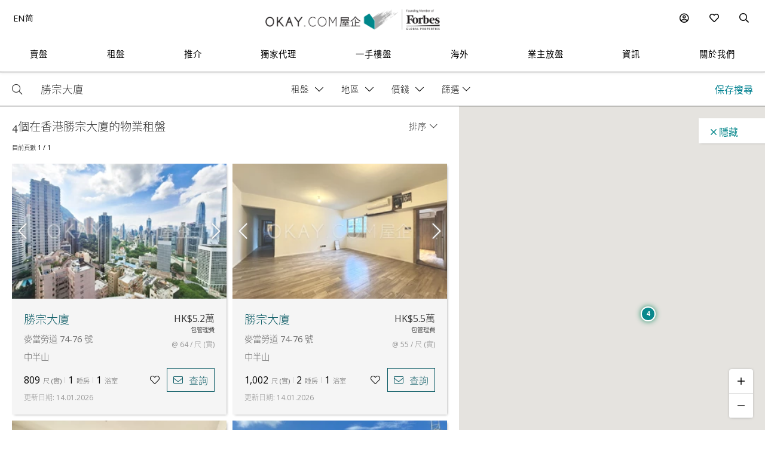

--- FILE ---
content_type: text/html
request_url: https://www.okay.com/zh-hk/property-search/map/rent/%E5%8B%9D%E5%AE%97%E5%A4%A7%E5%BB%88-keyword
body_size: 74696
content:
<!DOCTYPE html>
<html lang="zh-hk">
  <head>
    <meta charset="UTF-8" />
    <meta name="viewport" content="width=device-width, initial-scale=1.0, maximum-scale=5.0" />
    <meta http-equiv="X-UA-Compatible" content="ie=edge" />
    <meta  name="title"  content="租樓 | 4個在香港勝宗大廈的物業租盤 - OKAY.com"  property="title"  />
    <meta  name="og:title"  content="租樓 | 4個在香港勝宗大廈的物業租盤 - OKAY.com"  property="og:title"  />
    <meta  name="description"  content="OKAY.com 提供最新勝宗大廈租盤，不論你想搵新盤或二手樓，OKAY.com 均能為你找到你心目中的樓盤，建立你的夢想之家。"  property="description"  />
    <meta  name="og:description"  content="OKAY.com 提供最新勝宗大廈租盤，不論你想搵新盤或二手樓，OKAY.com 均能為你找到你心目中的樓盤，建立你的夢想之家。"  property="og:description"  />
    <meta  name="og:type"  content="Website"  property="og:type"  />
    <meta  name="og:image"  content="https:&#x2F;&#x2F;okay.com&#x2F;res&#x2F;img&#x2F;okay-logo-fgp-550.png"  property="og:image"  />
    <meta  name="og:image:width"  content="550"  property="og:image:width"  />
    <meta  name="og:image:height"  content="66"  property="og:image:height"  />
    <link  rel="canonical"  href="https:&#x2F;&#x2F;www.okay.com&#x2F;zh-hk&#x2F;property-search&#x2F;rent&#x2F;勝宗大廈"  />
    <link  rel="alternate"  href="https:&#x2F;&#x2F;www.okay.com&#x2F;en&#x2F;property-search&#x2F;rent&#x2F;勝宗大廈"  hreflang="en"  />
    <link  rel="alternate"  href="https:&#x2F;&#x2F;www.okay.com&#x2F;zh-hk&#x2F;property-search&#x2F;rent&#x2F;勝宗大廈"  hreflang="zh-hant"  />
    <link  rel="alternate"  href="https:&#x2F;&#x2F;www.okay.com&#x2F;zh-cn&#x2F;property-search&#x2F;rent&#x2F;勝宗大廈"  hreflang="zh-hans"  />
    <link  rel="alternate"  href="https:&#x2F;&#x2F;www.okay.com&#x2F;en&#x2F;property-search&#x2F;rent&#x2F;勝宗大廈"  hreflang="x-default"  />
    <meta  name="og:url"  content="https:&#x2F;&#x2F;www.okay.com&#x2F;zh-hk&#x2F;property-search&#x2F;rent&#x2F;勝宗大廈"  property="og:url"  />
    <meta  name="robots"  content="noindex,follow"  />
    <style data-styled="" data-styled-version="4.4.1"></style>
    <script src="/res/touchslider.js" async></script>
    <script src="/res/slider.js" async></script>
    <title>租樓 | 4個在香港勝宗大廈的物業租盤 - OKAY.com</title>
    <style>
      body, html { min-height: 100%; }
      #app { min-height: 100%; }
    </style>
    <meta name="theme-color" content="#085963" />
    <meta name="apple-mobile-web-app-status-bar-style" content="#085963" />
    <meta name="baidu-site-verification" content="iqzFoYyAdx" />
    <script>
      !(function(f, b, e, v, n, t, s) {
        if (f.fbq) return;
        n = f.fbq = function() {
          n.callMethod
            ? n.callMethod.apply(n, arguments)
            : n.queue.push(arguments);
        };
        if (!f._fbq) f._fbq = n;
        n.push = n;
        n.loaded = !0;
        n.version = '2.0';
        n.queue = [];
        t = b.createElement(e);
        t.async = !0;
        t.src = v;
        s = b.getElementsByTagName(e)[0];
        s.parentNode.insertBefore(t, s);
      })(
        window,
        document,
        'script',
        'https://connect.facebook.net/en_US/fbevents.js',
      );
      fbq('init', '407607559437097');
      fbq('track', 'PageView');
    </script>
    <script>
      (function(w, d, s, l, i) {
        w[l] = w[l] || [];
        w[l].push({ 'gtm.start': new Date().getTime(), event: 'gtm.js' });
        var f = d.getElementsByTagName(s)[0],
          j = d.createElement(s),
          dl = l != 'dataLayer' ? '&l=' + l : '';
        j.async = true;
        j.src = 'https://www.googletagmanager.com/gtm.js?id=' + i + dl;
        f.parentNode.insertBefore(j, f);
      })(window, document, 'script', 'dataLayer', 'GTM-M45M4DL');
    </script>
    <script type="text/javascript">
      setTimeout(function() {
        var a = document.createElement('script');
        var b = document.getElementsByTagName('script')[0];
        a.src =
          document.location.protocol +
          '//script.crazyegg.com/pages/scripts/0024/5404.js?' +
          Math.floor(new Date().getTime() / 3600000);
        a.async = true;
        a.type = 'text/javascript';
        b.parentNode.insertBefore(a, b);
      }, 1);
    </script>
    <script src="https://maps.googleapis.com/maps/api/js?libraries=geometry,places&key=AIzaSyChXm4_4dqRDQQnoyIEC4TcdJpImB-l3Qs"></script>
    <script src="/res/FaPin.js"></script>
    <script src="/res/FaTextLabel.js"></script>
    <script src="/res/FaMarker.js"></script>
    <script src="/res/PinOverlay.js"></script>

  </head>

  <body class="u-reset">
    <!-- Google Tag Manager (noscript) -->
    <noscript><iframe src="https://www.googletagmanager.com/ns.html?id=GTM-M45M4DL"
    height="0" width="0" style="display:none;visibility:hidden"></iframe></noscript>
    <!-- End Google Tag Manager (noscript) -->
      <link rel="stylesheet"  href="/res/search.min.css?v=EFB09B93888A95E35813FB35A0C143A8" media="screen" />

    <div id="app"><div class="l-search c-nav--safari l-search--map"><div class="l-arch__loading"><div><span class="fal fa-sync u-rotate"></span></div></div><div id="messagesection" class="c-notify u-hidden"><div class="c-notify__body"><div class="c-notify__text"></div></div><div class="c-notify__close"><span class="fal fa-times"></span></div></div><div class="l-search__nav"><div class="l-mega l-mega--with-bottom"><div class="l-mega__top c-mega__top "><div class="c-mega__top-menu"><a><span class="fal fa-bars "></span><span class="fal fa-times"></span></a></div><div class="c-mega__top-logo"><a href="/zh-hk"><img id="okay-forbes-logo-550" alt="OKAY.COM | Founding member of Forbes Global Properties" src="/res/img/okay-logo-sm2.png"/></a></div><div class="c-mega__top-search"><a><span class="fal fa-search"></span></a></div></div><div class="l-mega__body"><div class="l-mega__container"><div class="l-mega-v2"><nav class="l-mega-v2__nav"><div class="l-mega-v2__navitem "><a href="/zh-hk/property-search/buy" class="navBtn"><span>賣盤</span></a></div><div class="l-mega-v2__navitem "><a href="/zh-hk/property-search/rent" class="navBtn"><span>租盤</span></a></div><div class="l-mega-v2__navitem l-mega-v2__submenu"><div class="navBtn"><span>推介</span></div><div class="c-mm-submenu " style="top:90%;left:0;transform:translateX(-15%)"><div class="c-mm-featured"><div class="c-mm-column"><div class="c-mm-header"><i class="far fa-map-marker-alt"></i><div>熱門地區</div></div><div class="c-mm-grid"><a href="/zh-hk/district/西半山/17" class="c-mm-item"><span title="西半山">西半山</span></a><a href="/zh-hk/district/跑馬地/10" class="c-mm-item"><span title="跑馬地">跑馬地</span></a><a href="/zh-hk/district/薄扶林/19" class="c-mm-item"><span title="薄扶林">薄扶林</span></a><a href="/zh-hk/district/清水灣/68" class="c-mm-item"><span title="清水灣">清水灣</span></a><a href="/zh-hk/district/灣仔/37" class="c-mm-item"><span title="灣仔">灣仔</span></a><a href="/zh-hk/district/西區堅尼地城/98" class="c-mm-item"><span title="西區,堅尼地城">西區,堅尼地城</span></a><a href="/zh-hk/district/西貢/77" class="c-mm-item"><span title="西貢">西貢</span></a><a href="/zh-hk/district/愉景灣/89" class="c-mm-item"><span title="愉景灣">愉景灣</span></a><a href="/zh-hk/district/中半山/14" class="c-mm-item"><span title="中半山">中半山</span></a><a href="/zh-hk/district/上環/97" class="c-mm-item"><span title="上環">上環</span></a></div><a href="/zh-hk/guides/hong-kong-island" class="c-mm-view-all"><span>查看所有地區</span><i class="far fa-arrow-right"></i></a></div><div class="c-mm-column"><div class="c-mm-header"><i class="fal fa-building"></i><div>熱門大廈</div></div><div class="c-mm-grid"><a href="/zh-hk/estate/陽明山莊/45" class="c-mm-item"><span title="陽明山莊">陽明山莊</span></a><a href="/zh-hk/estate/碧瑤灣/44" class="c-mm-item"><span title="碧瑤灣">碧瑤灣</span></a><a href="/zh-hk/building/嘉薈軒/1173" class="c-mm-item"><span title="嘉薈軒">嘉薈軒</span></a><a href="/zh-hk/building/傲瀧-9座/8723" class="c-mm-item"><span title="傲瀧">傲瀧</span></a><a href="/zh-hk/estate/擎天半島/162" class="c-mm-item"><span title="擎天半島">擎天半島</span></a><a href="/zh-hk/estate/柏蔚山/59" class="c-mm-item"><span title="柏蔚山">柏蔚山</span></a><a href="/zh-hk/phase/囍滙-2期/19" class="c-mm-item"><span title="囍滙2期">囍滙2期</span></a><a href="/zh-hk/estate/寶翠園/41" class="c-mm-item"><span title="寶翠園">寶翠園</span></a><a href="/zh-hk/building/聚賢居-2座/142" class="c-mm-item"><span title="聚賢居">聚賢居</span></a><a href="/zh-hk/estate/南灣/43" class="c-mm-item"><span title="南灣">南灣</span></a></div></div><div class="c-mm-column"><div class="c-mm-header"><i class="far fa-home"></i><div>樓宇類別</div></div><div class="c-mm-grid" style="grid-template-columns:repeat(2, fit-content(150px))"><a href="/zh-hk/property-search/buy/property-住宅" class="c-mm-item"><span title="住宅">住宅</span></a><a href="/zh-hk/property-search/buy/property-複式" class="c-mm-item"><span title="複式">複式</span></a><a href="/zh-hk/property-search/buy/property-三層複式" class="c-mm-item"><span title="三層複式">三層複式</span></a><a href="/zh-hk/property-search/buy/property-閣樓" class="c-mm-item"><span title="閣樓">閣樓</span></a><a href="/zh-hk/property-search/buy/property-獨立屋" class="c-mm-item"><span title="獨立屋">獨立屋</span></a><a href="/zh-hk/property-search/buy/property-開放式" class="c-mm-item"><span title="開放式">開放式</span></a><a href="/zh-hk/property-search/buy/property-村屋" class="c-mm-item"><span title="村屋">村屋</span></a></div></div></div></div></div><div class="l-mega-v2__navitem "><a href="/zh-hk/exclusives" class="navBtn"><span>獨家代理</span></a></div><div class="l-mega-v2__navitem "><a href="/zh-hk/firsthand-developments" class="navBtn"><span>一手樓盤</span></a></div><div class="l-mega-v2__navitem "><a href="/zh-hk/international/sudara-residences" class="navBtn"><span>海外</span></a></div><div class="l-mega-v2__navitem "><a href="/zh-hk/list-property" class="navBtn"><span>業主放盤</span></a></div><div class="l-mega-v2__navitem l-mega-v2__submenu"><div class="navBtn"><span>資訊</span></div><div class="c-mm-submenu " style="top:90%;right:0"><div class="c-mm-grid-section" style="grid-template-columns:4fr 1fr 1fr"><div class="c-mm-column"><div class="c-mm-header"><i class="fal fa-newspaper"></i><div>最新文章</div></div><div class="c-mm-list"><a href="/zh-hk/property-news/okaycom筍盤推介大潭陽明山莊-環迴賞景-典雅品味寬敞大廳/1282" class="c-mm-article__name"><span title="OKAY.COM筍盤推介：大潭陽明山莊 環迴賞景 典雅品味寬敞大廳">OKAY.COM筍盤推介：大潭陽明山莊 環迴賞景 典雅品味寬敞大廳</span></a><a href="/zh-hk/property-news/okaycom筍盤推介西貢相思灣附連私家花園-3房山海雙景地下複式/1284" class="c-mm-article__name"><span title="OKAY.COM筍盤推介：西貢相思灣附連私家花園 3房山海雙景地下複式">OKAY.COM筍盤推介：西貢相思灣附連私家花園 3房山海雙景地下複式</span></a><a href="/zh-hk/property-news/okaycom筍盤推介西營盤-匯賢居-巨型廳堂高雅柔和/1283" class="c-mm-article__name"><span title="OKAY.COM筍盤推介：西營盤 匯賢居 巨型廳堂高雅柔和">OKAY.COM筍盤推介：西營盤 匯賢居 巨型廳堂高雅柔和</span></a><a href="/zh-hk/property-news/okaycom筍盤推介跑馬地山村臺屬名校網地段-1442方呎實用清雅居停/1281" class="c-mm-article__name"><span title="OKAY.COM筍盤推介：跑馬地山村臺屬名校網地段 1,442方呎實用清雅居停">OKAY.COM筍盤推介：跑馬地山村臺屬名校網地段 1,442方呎實用清雅居停</span></a></div><a href="/zh-hk/property-news" class="c-mm-view-all"><span>查看所有文章</span><i class="far fa-arrow-right"></i></a></div><div class="c-mm-column"><div class="c-mm-header"><i class="fal fa-file-alt"></i><div>有用資料</div></div><div class="c-mm-list"><a href="/zh-hk/property-news" class="c-mm-item" style="max-width:200px"><span>地產新聞及評論</span></a><a href="/zh-hk/property-questions" class="c-mm-item" style="max-width:200px"><span>網上對答</span></a><a href="/zh-hk/mortgagecalculator/monthlyrepayment" class="c-mm-item" style="max-width:200px"><span>房貸</span></a></div></div><div class="c-mm-column"><div class="c-mm-header"><i class="fal fa-books"></i><div>香港生活指南</div></div><div class="c-mm-list"><a href="/zh-hk/property-guides" class="c-mm-item" style="max-width:200px"><span>物業買賣指南</span></a><a href="/zh-hk/guides/hong-kong-island" class="c-mm-item" style="max-width:200px"><span>香港地區指南</span></a><a href="/zh-hk/guides/living-in-hong-kong" class="c-mm-item" style="max-width:200px"><span>實用資訊</span></a></div></div></div></div></div><div class="l-mega-v2__navitem l-mega-v2__submenu"><div class="navBtn"><span>關於我們</span></div><div class="c-mm-submenu " style="top:90%;right:0"><div class="c-mm-grid-section" style="grid-template-columns:repeat(2, 1fr)"><div class="c-mm-column"><div class="c-mm-header"><i class="fal fa-building"></i><div>公司簡介</div></div><div class="c-mm-list"><a href="/zh-hk/about-us" class="c-mm-item"><span>我們的故事</span></a><a href="/zh-hk/property-experts" class="c-mm-item"><span>管理團隊</span></a><a href="/zh-hk/about-us/in-the-press" class="c-mm-item"><span>傳媒報導</span></a><a href="/zh-hk/communication/enquiry" class="c-mm-item"><span>聯絡我們</span></a></div></div><div class="c-mm-column"><div class="c-mm-header"><i class="far fa-users"></i><div>物業顧問</div></div><div class="c-mm-list"><a href="/zh-hk/property-agent-team" class="c-mm-item"><span>聯絡物業顧問</span></a><a href="https://careers.okay.com" target="_blank" class="c-mm-item"><span>事業發展</span></a><a href="/zh-hk/about-us/testimonials" class="c-mm-item"><span>客戶推薦</span></a></div></div></div></div></div></nav></div><div class="l-mega__logo"><div class="c-mega__logo"><a href="/zh-hk"><img id="okay-forbes-logo" alt="OKAY.COM | Founding member of Forbes Global Properties" src="/res/img/okay-logo-fgp.png"/></a></div></div><div class="l-mega__settings"><nav class="c-mega"><ul class="c-mega__settings"><li class="c-mega__account c-mega__li"><a><span class="far fa-user-circle "></span><span class="c-mega__text">我的帳戶</span></a><ul><li><a>登入</a></li><li><a href="/zh-hk/account/register">建立帳戶</a></li></ul></li><li class="c-mega__favorite c-mega__li"><a><span class="far fa-heart"></span><span class="c-mega__text">我的樓盤</span></a><ul><li><a href="/zh-hk/profile/savedproperties">已儲存樓盤</a></li><li><a href="/zh-hk/profile/savedsearch">已儲存搜尋</a></li><li><a href="/zh-hk/profile/recentlyviewed">查看過的樓盤</a></li></ul></li></ul></nav></div><div class="l-mega__langs"><div class="l-mega__langs__list"><div class="l-mega__langs__item">EN</div><div class="l-mega__langs__divider"></div><div class="l-mega__langs__item">简</div></div></div><div class="l-mega__search c-mega c-mega__search"><a><span class="far fa-search"></span></a></div></div></div><div class="l-mega__search-popup"><div class="c-searchpop"><div class="c-searchpop__body"><a class="c-searchpop__close"><span class="fal fa-times"></span></a><div class="c-searchpop__types"><a class="c-searchpop__type c-searchpop__type--active">賣盤</a><a class="c-searchpop__type">租盤</a></div><div class="c-searchpop__input"><input type="search" id="megasearch-input" placeholder="關鍵字 (如. 太古城)" value=""/><button class="far fa-search"></button></div><div class="c-searchpop__suggestions"></div></div><div class="c-searchpop__fullscreen-loading"><span class="fal fa-spin fa-spinner"></span></div></div></div></div></div><div class="l-search__overlay"><div class="l-search__views"><div class="l-hfilter"><div class="l-hfilter__main"><div class="l-hfilter__keyword"><div class="c-hfilterbox"><div class="c-hfilterbox__body"><div class="c-hfilterbox__btn c-hfilterbox__btn--nopad"><div class="c-hfilterbox__icon c-hfilterbox__glass"><span class="fal fa-search"></span></div><input id="search-keyword-input" autoComplete="false" class="c-hfilterbox__input" placeholder="大廈名 / 樓盤編號" value="勝宗大廈"/></div></div><div class="c-hfilterbox__panel c-hfilterbox__panel--keyword c-hfilterbox__panel--full c-hfilterbox__panel--left c-hfilterbox__panel--left0"><div class="c-hfilterpanel__empty"><span class="c-hfilterpanel__empty-text">請輸入大廈名 (如 喜匯)</span></div></div></div></div><div class="l-hfilter__filter"><div class="c-hfilterbox c-hfilterbox--active"><div class="c-hfilterbox__btn"><span class="c-hfilterbox__text">租盤</span><span class="c-hfilterbox__action"><span class="fal fa-chevron-down"></span></span></div><div class="c-hfilterbox__panel c-hfilterbox__panel--left c-hfilterbox__panel--left0"><div class="c-hfilterpanel"><div class="c-hfilterpanel__body"><div class="c-hfilterpanel__selections"><div class="c-hfilterpanel__switches"><div class="o-btn o-btn--switch">賣盤</div><div class="o-btn o-btn--switch o-btn--active">租盤</div></div></div></div></div></div></div><div class="c-hfilterbox "><div class="c-hfilterbox__btn"><span id="filter-district" class="c-hfilterbox__text">地區</span><span class="c-hfilterbox__action"><span class="fal fa-chevron-down"></span></span></div><div class="c-hfilterbox__panel c-hfilterbox__panel--popup c-hfilterbox__panel--left"><div class="c-hfilterpanel"><div class="c-hfilterpanel__foot c-hfilterpanel__foot--bg" style="justify-content:flex-end"><a class="o-btn o-btn--primary">繼續</a></div><div class="c-hfilterpanel__body"><div class="c-hfilterpanel__row"><div class="c-hfilterpanel__head c-hfilterpanel__head--accordian"><div class="c-hfilterpanel__title"><span class="fal fa-chevron-up"></span>  <!-- -->香港島</div><div class="c-hfilterpanel__actions"><a class="o-btn o-btn--flat">全選</a></div></div><div class="c-hfilterpanel__body c-hfilterpanel__body--accordian c-hfilterpanel__body--active"><div class="c-hfilterpanel__presets"><a class="c-hfilterpanel__preset">香港仔 / 鴨脷洲</a><a class="c-hfilterpanel__preset">銅鑼灣</a><a class="c-hfilterpanel__preset">中環</a><a class="c-hfilterpanel__preset">柴灣</a><a class="c-hfilterpanel__preset">舂坎角</a><a class="c-hfilterpanel__preset">深水灣</a><a class="c-hfilterpanel__preset">炮台山</a><a class="c-hfilterpanel__preset">跑馬地</a><a class="c-hfilterpanel__preset">渣甸山</a><a class="c-hfilterpanel__preset">中半山</a><a class="c-hfilterpanel__preset">東半山</a><a class="c-hfilterpanel__preset">西半山</a><a class="c-hfilterpanel__preset">北角</a><a class="c-hfilterpanel__preset">北角半山</a><a class="c-hfilterpanel__preset">薄扶林</a><a class="c-hfilterpanel__preset">鰂魚涌</a><a class="c-hfilterpanel__preset">淺水灣</a><a class="c-hfilterpanel__preset">西營盤</a><a class="c-hfilterpanel__preset">筲箕灣</a><a class="c-hfilterpanel__preset">石澳</a><a class="c-hfilterpanel__preset">上環</a><a class="c-hfilterpanel__preset">壽臣山</a><a class="c-hfilterpanel__preset">南灣</a><a class="c-hfilterpanel__preset">赤柱</a><a class="c-hfilterpanel__preset">大坑</a><a class="c-hfilterpanel__preset">大潭</a><a class="c-hfilterpanel__preset">山頂</a><a class="c-hfilterpanel__preset">天后</a><a class="c-hfilterpanel__preset">灣仔</a><a class="c-hfilterpanel__preset">西環 / 堅尼地城</a><a class="c-hfilterpanel__preset">黃竹坑</a></div></div></div><div class="c-hfilterpanel__row"><div class="c-hfilterpanel__head c-hfilterpanel__head--accordian"><div class="c-hfilterpanel__title"><span class="fal fa-chevron-down"></span>  <!-- -->九龍</div><div class="c-hfilterpanel__actions"></div></div><div class="c-hfilterpanel__body c-hfilterpanel__body--accordian"><div class="c-hfilterpanel__presets"><a class="c-hfilterpanel__preset">長沙灣</a><a class="c-hfilterpanel__preset">鑽石山</a><a class="c-hfilterpanel__preset">何文田</a><a class="c-hfilterpanel__preset">紅磡</a><a class="c-hfilterpanel__preset">佐敦</a><a class="c-hfilterpanel__preset">啓德</a><a class="c-hfilterpanel__preset">九龍灣</a><a class="c-hfilterpanel__preset">九龍城</a><a class="c-hfilterpanel__preset">九龍站</a><a class="c-hfilterpanel__preset">九龍塘</a><a class="c-hfilterpanel__preset">觀塘</a><a class="c-hfilterpanel__preset">荔枝角</a><a class="c-hfilterpanel__preset">藍田</a><a class="c-hfilterpanel__preset">旺角</a><a class="c-hfilterpanel__preset">奧運站</a><a class="c-hfilterpanel__preset">深水埗</a><a class="c-hfilterpanel__preset">石硤尾</a><a class="c-hfilterpanel__preset">土瓜灣</a><a class="c-hfilterpanel__preset">尖沙咀</a><a class="c-hfilterpanel__preset">黃大仙</a><a class="c-hfilterpanel__preset">油麻地</a><a class="c-hfilterpanel__preset">油塘</a><a class="c-hfilterpanel__preset">又一村</a></div></div></div><div class="c-hfilterpanel__row"><div class="c-hfilterpanel__head c-hfilterpanel__head--accordian"><div class="c-hfilterpanel__title"><span class="fal fa-chevron-down"></span>  <!-- -->新界</div><div class="c-hfilterpanel__actions"></div></div><div class="c-hfilterpanel__body c-hfilterpanel__body--accordian"><div class="c-hfilterpanel__presets"><a class="c-hfilterpanel__preset">清水灣</a><a class="c-hfilterpanel__preset">粉嶺</a><a class="c-hfilterpanel__preset">葵涌</a><a class="c-hfilterpanel__preset">馬鞍山</a><a class="c-hfilterpanel__preset">西貢</a><a class="c-hfilterpanel__preset">深井</a><a class="c-hfilterpanel__preset">沙田</a><a class="c-hfilterpanel__preset">上水</a><a class="c-hfilterpanel__preset">大埔</a><a class="c-hfilterpanel__preset">將軍澳 / 坑口</a><a class="c-hfilterpanel__preset">青衣</a><a class="c-hfilterpanel__preset">荃灣</a><a class="c-hfilterpanel__preset">屯門</a><a class="c-hfilterpanel__preset">元朗</a></div></div></div><div class="c-hfilterpanel__row" style="margin-bottom:30px"><div class="c-hfilterpanel__head c-hfilterpanel__head--accordian"><div class="c-hfilterpanel__title"><span class="fal fa-chevron-down"></span>  <!-- -->離島</div><div class="c-hfilterpanel__actions"></div></div><div class="c-hfilterpanel__body c-hfilterpanel__body--accordian"><div class="c-hfilterpanel__presets"><a class="c-hfilterpanel__preset">長洲</a><a class="c-hfilterpanel__preset">愉景灣</a><a class="c-hfilterpanel__preset">南丫島</a><a class="c-hfilterpanel__preset">大嶼山</a><a class="c-hfilterpanel__preset">馬灣</a><a class="c-hfilterpanel__preset">坪洲</a><a class="c-hfilterpanel__preset">東涌</a></div></div></div></div></div></div></div><div class="tid-price-dropdown c-hfilterbox "><div class="c-hfilterbox__btn tid-searchbar-price"><span class="c-hfilterbox__text">價錢</span><span class="c-hfilterbox__action"><span class="fal fa-chevron-down"></span></span></div><div class="c-hfilterbox__panel c-hfilterbox__panel--left c-hfilterbox__panel--lg"><div class="c-hfilterpanel"><div class="c-hfilterpanel__head"><div class="c-hfilterpanel__title">選擇價錢範圍<!-- --> - <!-- -->HK$</div><div class="c-hfilterpanel__actions"></div></div><div class="c-hfilterpanel__body"><div class="c-hfilterpanel__presets  c-hfilterpanel__presets--pad u-hidden"><a title="0 - 25000" class="c-hfilterpanel__preset ">0 - 3萬</a><a title="25000 - 40000" class="c-hfilterpanel__preset ">3萬 - 4萬</a><a title="40000 - 60000" class="c-hfilterpanel__preset ">4萬 - 6萬</a><a title="60000 - 80000" class="c-hfilterpanel__preset ">6萬 - 8萬</a><a title="80000 - 100000" class="c-hfilterpanel__preset ">8萬 - 10萬</a><a title="100000 - -1" class="c-hfilterpanel__preset ">10萬+</a></div></div><div style="padding-bottom:0" class="c-hfilterpanel__foot c-hfilterpanel__foot--doubleslider"><div class="c-hfilterpanel__custom"><div class="c-hfilterpanel__custom-range c-forms--sm"><div class="c-forms__col c-forms__col--sm"><div class="c-forms__fields c-forms__fields--bg"><div class="c-forms__field"><input value="0" class="c-forms__input c-forms__input--center"/></div></div></div><div class="c-hfilterpanel__custom-to">-</div><div class="c-forms__col c-forms__col--sm"><div class="c-forms__fields c-forms__fields--bg"><div class="c-forms__field"><input value="50+" class="c-forms__input c-forms__input--center"/></div></div></div><div class="c-hfilterpanel__custom-unit">萬</div></div></div><div class="c-hfilterpanel__doubleslider"><div class="c-doubleslider"><div class="c-doubleslider__track"><div style="left:0%;right:0%" class="c-doubleslider__range"></div><input type="range" step="1" min="0" max="33" value="0" class="c-doubleslider__nub c-doubleslider__nub--min"/><input type="range" step="1" min="0" max="33" value="33" class="c-doubleslider__nub c-doubleslider__nub--max"/></div><div class="c-doubleslider__scale"><div class="c-doubleslider__mark c-doubleslider__mark--empty">0</div><div class="c-doubleslider__mark c-doubleslider__mark--empty"> <!-- -->50萬+</div></div></div></div></div><div class="c-hfilterpanel__foot" style="padding-top:0"><a class="o-btn o-btn--primary">繼續</a></div></div></div></div><div class="c-hfilterbox "><div class="c-hfilterbox__btn"><span class="c-hfilterbox__text">平方尺</span><span class="c-hfilterbox__action"><span class="fal fa-chevron-down"></span></span></div><div class="c-hfilterbox__panel c-hfilterbox__panel--left c-hfilterbox__panel--md"><div class="c-hfilterpanel"><div class="c-hfilterpanel__head"><div class="c-hfilterpanel__title">選擇尺數範圍</div><div class="c-hfilterpanel__actions"></div></div><div class="c-hfilterpanel__body"><div class="c-hfilterpanel__presets c-hfilterpanel__presets--pad u-hidden"><a title="0 - 600" class="c-hfilterpanel__preset ">0 - 600</a><a title="600 - 1000" class="c-hfilterpanel__preset ">600 - 1,000</a><a title="1000 - 1500" class="c-hfilterpanel__preset ">1,000 - 1,500</a><a title="1500 - 2000" class="c-hfilterpanel__preset ">1,500 - 2,000</a><a title="2000 - -1" class="c-hfilterpanel__preset ">2,000+</a></div></div><div style="padding-bottom:0" class="c-hfilterpanel__foot c-hfilterpanel__foot--doubleslider"><div class="c-hfilterpanel__custom"><div class="c-hfilterpanel__custom-range c-forms--sm"><div class="c-forms__col c-forms__col--sm"><div class="c-forms__fields c-forms__fields--bg"><div class="c-forms__field"><input value="0" class="c-forms__input c-forms__input--center"/></div></div></div><div class="c-hfilterpanel__custom-to">-</div><div class="c-forms__col c-forms__col--sm"><div class="c-forms__fields c-forms__fields--bg"><div class="c-forms__field"><input value="5000+" class="c-forms__input c-forms__input--center"/></div></div></div><div class="c-hfilterpanel__custom-unit">平方尺</div></div></div><div class="c-hfilterpanel__doubleslider"><div class="c-doubleslider"><div class="c-doubleslider__track"><div style="left:0%;right:0%" class="c-doubleslider__range"></div><input type="range" step="1" min="0" max="19" value="0" class="c-doubleslider__nub c-doubleslider__nub--min"/><input type="range" step="1" min="0" max="19" value="19" class="c-doubleslider__nub c-doubleslider__nub--max"/></div><div class="c-doubleslider__scale"><div class="c-doubleslider__mark c-doubleslider__mark--empty">0</div><div class="c-doubleslider__mark c-doubleslider__mark--empty"> <!-- -->5000+</div></div></div></div></div><div class="c-hfilterpanel__foot" style="padding-top:0"><a class="o-btn o-btn--primary">繼續</a></div></div></div></div><div class="c-hfilterbox "><div class="c-hfilterbox__btn"><span class="c-hfilterbox__text">房間</span><span class="c-hfilterbox__action"><span class="fal fa-chevron-down"></span></span></div><div class="c-hfilterbox__panel c-hfilterbox__panel--left c-hfilterbox__panel--md"><div class="c-hfilterpanel"><div class="c-hfilterpanel__head"><div class="c-hfilterpanel__title">房間數</div><div class="c-hfilterpanel__actions"></div></div><div class="c-hfilterpanel__body"><div class="c-hfilterpanel__selections"><div class="c-hfilterpanel__switches"><a title="開放式" class="o-btn o-btn--switch ">開放式</a><a title="1+" class="o-btn o-btn--switch ">1+</a><a title="2+" class="o-btn o-btn--switch ">2+</a><a title="3+" class="o-btn o-btn--switch ">3+</a><a title="4+" class="o-btn o-btn--switch ">4+</a><a title="5+" class="o-btn o-btn--switch ">5+</a></div></div></div></div></div></div><div class="c-hfilterbox "><div class="c-hfilterbox__btn"><span class="c-hfilterbox__text">樓宇類別</span><span class="c-hfilterbox__action"><span class="fal fa-chevron-down"></span></span></div><div class="c-hfilterbox__panel c-hfilterbox__panel--md"><div class="c-hfilterpanel"><div class="c-hfilterpanel__head"><div class="c-hfilterpanel__title l-pad l-pad--2">選擇物業類別</div></div><div class="c-hfilterpanel__body"><div class="c-hfilterpanel__presets c-hfilterpanel__presets--noborder"><a title="住宅" class="c-hfilterpanel__preset ">住宅</a><a title="複式" class="c-hfilterpanel__preset ">複式</a><a title="三層複式" class="c-hfilterpanel__preset ">三層複式</a><a title="閣樓" class="c-hfilterpanel__preset ">閣樓</a><a title="獨立屋" class="c-hfilterpanel__preset ">獨立屋</a><a title="開放式" class="c-hfilterpanel__preset ">開放式</a><a title="村屋" class="c-hfilterpanel__preset ">村屋</a></div></div><div class="c-hfilterpanel__foot"><a class="o-btn o-btn--primary">繼續</a></div></div></div></div><div class="c-hfilterbox "><div class="c-hfilterbox__btn"><span class="c-hfilterbox__text">設施</span><span class="c-hfilterbox__action"><span class="fal fa-chevron-down"></span></span></div><div class="c-hfilterbox__panel c-hfilterbox__panel--lg"><div class="c-hfilterpanel"><div class="c-hfilterpanel__head"><div class="c-hfilterpanel__title l-pad l-pad--2">設施</div><div class="c-hfilterpanel__actions"></div></div><div class="c-hfilterpanel__body"><div class="c-hfilterpanel__presets c-hfilterpanel__presets--noborder"><a title="車位" class="c-hfilterpanel__preset ">車位</a><a title="工人房" class="c-hfilterpanel__preset ">工人房</a><a title="露台/陽台/天台/花園" class="c-hfilterpanel__preset ">露台/陽台/天台/花園</a></div></div><div class="c-hfilterpanel__foot"><a class="o-btn o-btn--primary">繼續</a></div></div></div></div><div class="c-hfilter__more"><a class="tid-searchbar-full c-hfilter__more-btn">篩選<span class="fal fa-chevron-down"></span></a></div><div class="c-hfilter__more"></div></div><div class="l-hfilter__actions"><div class="c-hfilter__action"><button class="c-hfilter__btn">保存搜尋</button></div></div></div></div></div><div class="l-search__sbar"><div class="c-sbar"><div class="c-sbar__search"><div class="c-sbar__input-box"><div class="c-sbar__input-field"><input value="勝宗大廈" class="c-sbar__input" placeholder="大廈名 / 樓盤編號"/></div><div class="c-sbar__input-action"><span class="c-form__input-search"> </span></div></div></div><div class="c-sbar__actions"><button class="c-sbar__action js-filter-toggle c-sbar__action--active"><span class="c-sbar__action-text">1 <!-- -->篩選</span>  <span class="fal fa-chevron-down"></span></button><button class="c-sbar__action">儲存</button></div></div></div><div class="l-search__overlay-main"><div class="l-search__sidebars"><div class="l-search__main"></div><div class="l-search__map"></div><div class="c-maptoggle"><span class="c-maptoggle__btn"><span class="c-maptoggle__btn-text c-maptoggle__btn-text--map"><span class="fal fa-map"></span> <span>地圖</span></span><span class="c-maptoggle__btn-text c-maptoggle__btn-text--close"><span class="fal fa-times"></span> <span>隱藏</span></span></span></div></div><div class="l-search__hfilter-bg"></div></div></div><div class="l-hfilter__full "><div class="l-hfilterfull l-hfilterfull__filter"><div class="l-hfilterfull__main"><div class="l-hfilterfull__panel "><div class="l-hfilterfull__back u-mobile-only"><a class="c-hfilterbox__back"><span class="fal fa-chevron-left"></span> <!-- -->返回</a></div><div class="l-hfilterfull__section l-hfilterfull__section--keyword"><div class="c-hfilterbox__main"><div class="c-hfilterbox c-hfilterbox--full"><div class="c-hfilterbox__search"><a class="c-hfilterbox__icon"><span class="fal fa-search"></span></a><input id="search-keyword-input-full" autoComplete="false" class="c-hfilterbox__input c-hfilterbox__input--full" placeholder="大廈名 / 樓盤編號" value="勝宗大廈"/></div></div><div class="c-hfilterbox__panel c-hfilterbox__panel--keyword c-hfilterbox__panel--full c-hfilterbox__panel--left c-hfilterbox__panel--left0  c-hfilterbox__panel--empty"><div class="c-hfilterpanel__empty"><span class="c-hfilterpanel__empty-text">請輸入大廈名 (如 喜匯)</span></div></div></div></div><div class="l-hfilterfull__section-group"><div class="l-hfilter__full-bg"></div><div class="l-hfilterfull__section l-hfilterfull__section--active"><div class="l-hfilterfull__head"><div class="c-hfilterfull"><div class="c-hfilterfull__icon"><span class="fal fa-chevron-down"></span></div><div class="c-hfilterfull__title">地區</div><div class="c-hfilterfull__action"></div></div></div><div class="l-hfilterfull__body"><div class="c-hfiltertag__group"><a style="margin-right:20px;margin-bottom:10px" class="o-btn o-btn--flat">選擇地區</a></div></div></div><div class="l-hfilterfull__section l-hfilterfull__section--active"><div class="l-hfilterfull__head"><div class="c-hfilterfull"><div class="c-hfilterfull__icon"><span class="fal fa-chevron-down"></span></div><div class="c-hfilterfull__title">價錢</div><div class="c-hfilterfull__action"></div></div></div><div class="l-hfilterfull__body"><div class="c-hfilterpanel__selections c-hfilterpanel__selections--wrap c-hfilterpanel__selections--sm" style="margin-bottom:20px"><div class="c-hfilterpanel__type"><div class="c-hfilterpanel__switches"><a class="o-btn o-btn--switch ">買</a><a class="o-btn o-btn--switch o-btn--active">租</a></div></div></div><div class="c-hfilterpanel__presets c-hfilterpanel__presets--bg u-hidden"><a title="0 - 25000" class="c-hfilterpanel__preset ">0 - 3萬</a><a title="25000 - 40000" class="c-hfilterpanel__preset ">3萬 - 4萬</a><a title="40000 - 60000" class="c-hfilterpanel__preset ">4萬 - 6萬</a><a title="60000 - 80000" class="c-hfilterpanel__preset ">6萬 - 8萬</a><a title="80000 - 100000" class="c-hfilterpanel__preset ">8萬 - 10萬</a><a title="100000 - -1" class="c-hfilterpanel__preset ">10萬+</a></div><div class="tid-pricefull-section c-hfilterpanel__panelfoot"><div class="c-hfilterpanel__custom"><div class="c-hfilterpanel__custom-range c-forms--sm"><div class="c-forms__col c-forms__col--sm"><div class="c-forms__fields c-forms__fields--bg"><div class="c-forms__field"><input value="0" class="c-forms__input c-forms__input--center"/></div></div></div><div class="c-hfilterpanel__custom-to">-</div><div class="c-forms__col c-forms__col--sm"><div class="c-forms__fields c-forms__fields--bg"><div class="c-forms__field"><input value="50+" class="c-forms__input c-forms__input--center"/></div></div></div><div class="c-hfilterpanel__custom-unit">萬</div></div></div><div class="c-hfilterpanel__doubleslider"><div class="c-doubleslider"><div class="c-doubleslider__track"><div style="left:0%;right:0%" class="c-doubleslider__range"></div><input type="range" step="1" min="0" max="33" value="0" class="c-doubleslider__nub c-doubleslider__nub--min"/><input type="range" step="1" min="0" max="33" value="33" class="c-doubleslider__nub c-doubleslider__nub--max"/></div><div class="c-doubleslider__scale"><div class="c-doubleslider__mark c-doubleslider__mark--empty">0</div><div class="c-doubleslider__mark c-doubleslider__mark--empty"> <!-- -->50萬+</div></div></div></div></div></div></div><div class="l-hfilterfull__section l-hfilterfull__section--active"><div class="l-hfilterfull__head"><div class="c-hfilterfull"><div class="c-hfilterfull__icon"><span class="fal fa-chevron-down"></span></div><div class="c-hfilterfull__title">平方尺</div><div class="c-hfilterfull__action"></div></div></div><div class="l-hfilterfull__body"><div class="c-hfilterpanel__presets c-hfilterpanel__presets--bg u-hidden"><a title="0 - 600" class="c-hfilterpanel__preset ">0 - 600</a><a title="600 - 1000" class="c-hfilterpanel__preset ">600 - 1,000</a><a title="1000 - 1500" class="c-hfilterpanel__preset ">1,000 - 1,500</a><a title="1500 - 2000" class="c-hfilterpanel__preset ">1,500 - 2,000</a><a title="2000 - -1" class="c-hfilterpanel__preset ">2,000+</a></div><div class="c-hfilterpanel__panelfoot"><div class="c-hfilterpanel__custom"><div class="c-hfilterpanel__custom-range c-forms--sm"><div class="c-forms__col c-forms__col--sm"><div class="c-forms__fields c-forms__fields--bg"><div class="c-forms__field"><input value="0" class="c-forms__input c-forms__input--center"/></div></div></div><div class="c-hfilterpanel__custom-to">-</div><div class="c-forms__col c-forms__col--sm"><div class="c-forms__fields c-forms__fields--bg"><div class="c-forms__field"><input value="5000+" class="c-forms__input c-forms__input--center"/></div></div></div><div class="c-hfilterpanel__custom-unit">平方尺</div></div></div><div class="c-hfilterpanel__doubleslider"><div class="c-doubleslider"><div class="c-doubleslider__track"><div style="left:0%;right:0%" class="c-doubleslider__range"></div><input type="range" step="1" min="0" max="19" value="0" class="c-doubleslider__nub c-doubleslider__nub--min"/><input type="range" step="1" min="0" max="19" value="19" class="c-doubleslider__nub c-doubleslider__nub--max"/></div><div class="c-doubleslider__scale"><div class="c-doubleslider__mark c-doubleslider__mark--empty">0</div><div class="c-doubleslider__mark c-doubleslider__mark--empty"> <!-- -->5000+</div></div></div></div></div></div></div><div class="l-hfilterfull__section l-hfilterfull__section--active"><div class="l-hfilterfull__head"><div class="c-hfilterfull"><div class="c-hfilterfull__icon"><span class="fal fa-chevron-down"></span></div><div class="c-hfilterfull__title">房間</div><div class="c-hfilterfull__action"></div></div></div><div class="l-hfilterfull__body"><div class="c-hfilterpanel__body"><div class="c-hfilterpanel__selections c-hfilterpanel__selections--sm"><div class="c-hfilterpanel__switches"><a title="開放式" class="o-btn o-btn--switch ">開放式</a><a title="1+" class="o-btn o-btn--switch ">1+</a><a title="2+" class="o-btn o-btn--switch ">2+</a><a title="3+" class="o-btn o-btn--switch ">3+</a><a title="4+" class="o-btn o-btn--switch ">4+</a><a title="5+" class="o-btn o-btn--switch ">5+</a></div></div></div></div></div><div class="l-hfilterfull__section l-hfilterfull__section--active"><div class="l-hfilterfull__head"><div class="c-hfilterfull"><div class="c-hfilterfull__icon"><span class="fal fa-chevron-down"></span></div><div class="c-hfilterfull__title">樓宇類別</div><div class="c-hfilterfull__action"></div></div></div><div class="l-hfilterfull__body"><div class="c-hfilterpanel__body"><div class="c-hfilterpanel__presets c-hfilterpanel__presets--bg"><a title="住宅" class="c-hfilterpanel__preset ">住宅</a><a title="複式" class="c-hfilterpanel__preset ">複式</a><a title="三層複式" class="c-hfilterpanel__preset ">三層複式</a><a title="閣樓" class="c-hfilterpanel__preset ">閣樓</a><a title="獨立屋" class="c-hfilterpanel__preset ">獨立屋</a><a title="開放式" class="c-hfilterpanel__preset ">開放式</a><a title="村屋" class="c-hfilterpanel__preset ">村屋</a></div></div></div></div><div class="l-hfilterfull__section l-hfilterfull__section--active"><div class="l-hfilterfull__head"><div class="c-hfilterfull"><div class="c-hfilterfull__icon"><span class="fal fa-chevron-down"></span></div><div class="c-hfilterfull__title">設施</div><div class="c-hfilterfull__action"></div></div></div><div class="l-hfilterfull__body"><div class="c-hfilterpanel__body"><div class="c-hfilterpanel__presets c-hfilterpanel__presets--bg"><a title="車位" class="c-hfilterpanel__preset ">車位</a><a title="工人房" class="c-hfilterpanel__preset ">工人房</a><a title="露台/陽台/天台/花園" class="c-hfilterpanel__preset ">露台/陽台/天台/花園</a></div></div></div></div><div class="l-hfilterfull__section u-hidden "><div class="l-hfilterfull__head"><div class="c-hfilterfull"><div class="c-hfilterfull__icon"><span class="fal fa-chevron-up"></span></div><div class="c-hfilterfull__title">虛擬導覽/影片</div><div class="c-hfilterfull__action"></div></div></div><div class="l-hfilterfull__body"><div class="c-hfilterpanel__body"><div class="c-hfilterpanel__presets c-hfilterpanel__presets--bg"><a title="虛擬導覽" class="c-hfilterpanel__preset ">虛擬導覽</a><a title="影片" class="c-hfilterpanel__preset ">影片</a></div></div></div></div></div></div><div class="l-hfilterfull__foot"><div class="l-hfilter__full-bg"></div><div class="c-hfilterfull__action"><a class="o-btn o-btn--primary">重置</a></div><div class="c-hfilterfull__action"><a class="o-btn o-btn--primary o-btn--primary-flat o-btn--long u-bold">搜尋</a></div></div></div><div class="l-hfilterfull__side"></div></div><div class="l-hfilterfull l-hfilterfull__district"><div class="l-hfilterfull__main"></div><div class="l-hfilterfull__side"><div class="l-hfilterfull__panel"><div class="l-hfilterfull__section"><div class="c-hfilterpanel__body"><div class="c-hfilterpanel__row"><div class="c-hfilterpanel__head c-hfilterpanel__head--accordian"><div class="c-hfilterpanel__title"><span class="fal fa-chevron-up"></span>  <!-- -->香港島</div><div class="c-hfilterpanel__actions"><a class="o-btn o-btn--flat">全選</a></div></div><div class="c-hfilterpanel__body c-hfilterpanel__body--accordian c-hfilterpanel__body--active"><div class="c-hfilterpanel__presets"><a class="c-hfilterpanel__preset">香港仔 / 鴨脷洲</a><a class="c-hfilterpanel__preset">銅鑼灣</a><a class="c-hfilterpanel__preset">中環</a><a class="c-hfilterpanel__preset">柴灣</a><a class="c-hfilterpanel__preset">舂坎角</a><a class="c-hfilterpanel__preset">深水灣</a><a class="c-hfilterpanel__preset">炮台山</a><a class="c-hfilterpanel__preset">跑馬地</a><a class="c-hfilterpanel__preset">渣甸山</a><a class="c-hfilterpanel__preset">中半山</a><a class="c-hfilterpanel__preset">東半山</a><a class="c-hfilterpanel__preset">西半山</a><a class="c-hfilterpanel__preset">北角</a><a class="c-hfilterpanel__preset">北角半山</a><a class="c-hfilterpanel__preset">薄扶林</a><a class="c-hfilterpanel__preset">鰂魚涌</a><a class="c-hfilterpanel__preset">淺水灣</a><a class="c-hfilterpanel__preset">西營盤</a><a class="c-hfilterpanel__preset">筲箕灣</a><a class="c-hfilterpanel__preset">石澳</a><a class="c-hfilterpanel__preset">上環</a><a class="c-hfilterpanel__preset">壽臣山</a><a class="c-hfilterpanel__preset">南灣</a><a class="c-hfilterpanel__preset">赤柱</a><a class="c-hfilterpanel__preset">大坑</a><a class="c-hfilterpanel__preset">大潭</a><a class="c-hfilterpanel__preset">山頂</a><a class="c-hfilterpanel__preset">天后</a><a class="c-hfilterpanel__preset">灣仔</a><a class="c-hfilterpanel__preset">西環 / 堅尼地城</a><a class="c-hfilterpanel__preset">黃竹坑</a></div></div></div><div class="c-hfilterpanel__row"><div class="c-hfilterpanel__head c-hfilterpanel__head--accordian"><div class="c-hfilterpanel__title"><span class="fal fa-chevron-down"></span>  <!-- -->九龍</div><div class="c-hfilterpanel__actions"><a class="o-btn o-btn--flat">全選</a></div></div><div class="c-hfilterpanel__body c-hfilterpanel__body--accordian"><div class="c-hfilterpanel__presets"><a class="c-hfilterpanel__preset">長沙灣</a><a class="c-hfilterpanel__preset">鑽石山</a><a class="c-hfilterpanel__preset">何文田</a><a class="c-hfilterpanel__preset">紅磡</a><a class="c-hfilterpanel__preset">佐敦</a><a class="c-hfilterpanel__preset">啓德</a><a class="c-hfilterpanel__preset">九龍灣</a><a class="c-hfilterpanel__preset">九龍城</a><a class="c-hfilterpanel__preset">九龍站</a><a class="c-hfilterpanel__preset">九龍塘</a><a class="c-hfilterpanel__preset">觀塘</a><a class="c-hfilterpanel__preset">荔枝角</a><a class="c-hfilterpanel__preset">藍田</a><a class="c-hfilterpanel__preset">旺角</a><a class="c-hfilterpanel__preset">奧運站</a><a class="c-hfilterpanel__preset">深水埗</a><a class="c-hfilterpanel__preset">石硤尾</a><a class="c-hfilterpanel__preset">土瓜灣</a><a class="c-hfilterpanel__preset">尖沙咀</a><a class="c-hfilterpanel__preset">黃大仙</a><a class="c-hfilterpanel__preset">油麻地</a><a class="c-hfilterpanel__preset">油塘</a><a class="c-hfilterpanel__preset">又一村</a></div></div></div><div class="c-hfilterpanel__row"><div class="c-hfilterpanel__head c-hfilterpanel__head--accordian"><div class="c-hfilterpanel__title"><span class="fal fa-chevron-down"></span>  <!-- -->新界</div><div class="c-hfilterpanel__actions"><a class="o-btn o-btn--flat">全選</a></div></div><div class="c-hfilterpanel__body c-hfilterpanel__body--accordian"><div class="c-hfilterpanel__presets"><a class="c-hfilterpanel__preset">清水灣</a><a class="c-hfilterpanel__preset">粉嶺</a><a class="c-hfilterpanel__preset">葵涌</a><a class="c-hfilterpanel__preset">馬鞍山</a><a class="c-hfilterpanel__preset">西貢</a><a class="c-hfilterpanel__preset">深井</a><a class="c-hfilterpanel__preset">沙田</a><a class="c-hfilterpanel__preset">上水</a><a class="c-hfilterpanel__preset">大埔</a><a class="c-hfilterpanel__preset">將軍澳 / 坑口</a><a class="c-hfilterpanel__preset">青衣</a><a class="c-hfilterpanel__preset">荃灣</a><a class="c-hfilterpanel__preset">屯門</a><a class="c-hfilterpanel__preset">元朗</a></div></div></div><div class="c-hfilterpanel__row" style="margin-bottom:30px"><div class="c-hfilterpanel__head c-hfilterpanel__head--accordian"><div class="c-hfilterpanel__title"><span class="fal fa-chevron-down"></span>  <!-- -->離島</div><div class="c-hfilterpanel__actions"><a class="o-btn o-btn--flat">全選</a></div></div><div class="c-hfilterpanel__body c-hfilterpanel__body--accordian"><div class="c-hfilterpanel__presets"><a class="c-hfilterpanel__preset">長洲</a><a class="c-hfilterpanel__preset">愉景灣</a><a class="c-hfilterpanel__preset">南丫島</a><a class="c-hfilterpanel__preset">大嶼山</a><a class="c-hfilterpanel__preset">馬灣</a><a class="c-hfilterpanel__preset">坪洲</a><a class="c-hfilterpanel__preset">東涌</a></div></div></div></div></div></div><div class="l-hfilterfull__foot"><div class="c-hfilterfull__action"><a class="o-btn o-btn--primary o-btn--primary-flat u-bold">繼續</a></div></div></div></div></div><div class="l-fullscreen-dim "><div class="c-hfiltersort"><div class="c-hfiltersort__top"><button class="c-navbar__back"><span class="fal fa-chevron-left"></span> <!-- -->返回</button></div><ul><li><a>最佳配對</a></li><li><a>最低價</a></li><li><a>最高價</a></li><li><a>最低呎價</a></li><li><a>最高呎價</a></li><li><a>最大面積</a></li><li><a>最小面積</a></li><li><a>地方名 順序</a></li><li><a>地方名 反順序</a></li><li><a>大廈名 順序</a></li><li><a>大廈名 反順序</a></li><li><a>更新日期</a></li></ul></div></div><div class="l-search__body"><div class="c-fbar"><div class="c-fbar__main"><button class="c-fbar__action">最佳配對<!-- -->  <span class="fal fa-chevron-down"></span></button></div><div class="c-fbar__side"><a class="c-fbar__sidebtn" style="cursor:pointer">列表</a></div></div><div class="l-search__results-search"><div class="c-result__results"><div class="c-result__head"><h1 class="c-result__head-title">4個在香港勝宗大廈的物業租盤</h1><div class="c-result__head-action"><div class="c-hfilter__more"><a class="c-hfilter__more-btn">排序<span class="fal fa-chevron-down"></span></a><div class="c-hfilterbox__panel"><div class="c-hfilterpanel"><div class="c-hfilterpanel__head"><div class="c-hfilterpanel__title l-pad">排序</div></div><div class="c-hfilterpanel__body"><div class="c-hfilterpanel__options"><a class="c-hfilterpanel__option c-hfilterpanel__option--active">最佳配對</a><a class="c-hfilterpanel__option ">最低價</a><a class="c-hfilterpanel__option ">最高價</a><a class="c-hfilterpanel__option ">最低呎價</a><a class="c-hfilterpanel__option ">最高呎價</a><a class="c-hfilterpanel__option ">最大面積</a><a class="c-hfilterpanel__option ">最小面積</a><a class="c-hfilterpanel__option ">地方名 順序</a><a class="c-hfilterpanel__option ">地方名 反順序</a><a class="c-hfilterpanel__option ">大廈名 順序</a><a class="c-hfilterpanel__option ">大廈名 反順序</a><a class="c-hfilterpanel__option ">更新日期</a></div></div><div class="c-hfilterpanel__foot"></div></div></div></div></div></div><div class="c-result__head-meta"><div class="c-result__head-meta-page">目前頁數 1 / 1</div></div><div class="c-result__result-page"><div class="c-result" custom-sliderinit="0"><div class="c-result__items"><div class="c-result__item"><div class="c-result__item-body"><div class="c-result__pic"><div class="c-slider"><div class="c-slider__control c-slider__control--next"><span class="fal fa-chevron-right"></span></div><div class="c-slider__control c-slider__control--prev"><span class="fal fa-chevron-left"></span></div><div class="c-slider__touchable"><div class="c-slider__flim"><div class="c-slider__cell c-slider__cell--img"><img custom-img="https://images.okay.com/property/wp406_229/勝宗大廈-中半山-物業出租-71110_638835078284577725.webp" alt="HK$52K 809尺 勝宗大廈 出租"/></div><div class="c-slider__cell c-slider__cell--img"><img custom-img="https://images.okay.com/property/wp406_229/勝宗大廈-中半山-物業出租-71110_638835078193625902.webp" alt="HK$52K 809尺 勝宗大廈 出租"/></div><div class="c-slider__cell c-slider__cell--img"><img custom-img="https://images.okay.com/property/wp406_229/勝宗大廈-中半山-物業出租-71110_638835078224726697.webp" alt="HK$52K 809尺 勝宗大廈 出租"/></div><div class="c-slider__cell c-slider__cell--img"><img custom-img="https://images.okay.com/property/wp406_229/勝宗大廈-中半山-物業出租-71110_638835078510490278.webp" alt="HK$52K 809尺 勝宗大廈 出租"/></div><div class="c-slider__cell c-slider__cell--img"><img custom-img="https://images.okay.com/property/wp406_229/勝宗大廈-中半山-物業出租-71110_638835078309128326.webp" alt="HK$52K 809尺 勝宗大廈 出租"/></div><div class="c-slider__cell c-slider__cell--img"><img custom-img="https://images.okay.com/property/wp406_229/勝宗大廈-中半山-物業出租-71110_638835078336729204.webp" alt="HK$52K 809尺 勝宗大廈 出租"/></div><div class="c-slider__cell c-slider__cell--img"><img custom-img="https://images.okay.com/property/wp406_229/勝宗大廈-中半山-物業出租-71110_638835078389937297.webp" alt="HK$52K 809尺 勝宗大廈 出租"/></div><div class="c-slider__cell c-slider__cell--img"><img custom-img="https://images.okay.com/property/wp406_229/勝宗大廈-中半山-物業出租-71110_638835078430438774.webp" alt="HK$52K 809尺 勝宗大廈 出租"/></div><div class="c-slider__cell c-slider__cell--img"><img custom-img="https://images.okay.com/property/wp406_229/勝宗大廈-中半山-物業出租-71110_638835078554641138.webp" alt="HK$52K 809尺 勝宗大廈 出租"/></div><div class="c-slider__cell c-slider__cell--img"><img custom-img="https://images.okay.com/property/wp406_229/勝宗大廈-中半山-物業出租-71110_638835078597142703.webp" alt="HK$52K 809尺 勝宗大廈 出租"/></div><div class="c-slider__cell c-slider__cell--img"><img custom-img="https://images.okay.com/property/wp406_229/勝宗大廈-中半山-物業出租-71110_638835082960836521.webp" alt="HK$52K 809尺 勝宗大廈 出租"/></div><div class="c-slider__cell c-slider__cell--img"><img custom-img="https://images.okay.com/building/wp406_229/勝宗大廈-物業出租-2197_636482406008585893.webp" alt="HK$52K 809尺 勝宗大廈 出租"/></div><div class="c-slider__cell c-slider__cell--img"><img custom-img="https://images.okay.com/building/wp406_229/勝宗大廈-物業出租-2197_637665228395359557.webp" alt="HK$52K 809尺 勝宗大廈 出租"/></div><div class="c-slider__cell c-slider__cell--img"><img custom-img="https://images.okay.com/building/wp406_229/勝宗大廈-物業出租-2197_637665228402909282.webp" alt="HK$52K 809尺 勝宗大廈 出租"/></div><div class="c-slider__cell c-slider__cell--img"><img custom-img="https://images.okay.com/building/wp406_229/勝宗大廈-物業出租-2197_637665228413159357.webp" alt="HK$52K 809尺 勝宗大廈 出租"/></div><div class="c-slider__cell c-slider__cell--img"><img custom-img="https://images.okay.com/building/wp406_229/勝宗大廈-物業出租-2197_637665228431576214.webp" alt="HK$52K 809尺 勝宗大廈 出租"/></div><div class="c-slider__cell c-slider__cell--img"><img custom-img="https://images.okay.com/building/wp406_229/勝宗大廈-物業出租-2197_637665228439626219.webp" alt="HK$52K 809尺 勝宗大廈 出租"/></div><div class="c-slider__cell c-slider__cell--img"><img custom-img="https://images.okay.com/building/wp406_229/勝宗大廈-物業出租-2197_637665228451027066.webp" alt="HK$52K 809尺 勝宗大廈 出租"/></div><div class="c-slider__cell c-slider__cell--img"><img custom-img="https://images.okay.com/building/wp406_229/勝宗大廈-物業出租-2197_637665228458776507.webp" alt="HK$52K 809尺 勝宗大廈 出租"/></div><div class="c-slider__cell c-slider__cell--img"><img custom-img="https://images.okay.com/building/wp406_229/勝宗大廈-物業出租-2197_637665228474471065.webp" alt="HK$52K 809尺 勝宗大廈 出租"/></div><div class="c-slider__cell c-slider__cell--img"><img custom-img="https://images.okay.com/building/wp406_229/勝宗大廈-物業出租-2197_637665230150931866.webp" alt="HK$52K 809尺 勝宗大廈 出租"/></div><div class="c-slider__cell c-slider__cell--img"><img custom-img="https://images.okay.com/building/wp406_229/勝宗大廈-物業出租-2197_637665230159532087.webp" alt="HK$52K 809尺 勝宗大廈 出租"/></div><div class="c-slider__cell c-slider__cell--img"><img custom-img="https://images.okay.com/building/wp406_229/勝宗大廈-物業出租-2197_637665230169082020.webp" alt="HK$52K 809尺 勝宗大廈 出租"/></div></div></div></div></div><div class="c-result__body"><div class="c-result__info"><div class="c-result__main"><div class="c-result__cols"><div class="c-result__col c-result__col--left"><div class="c-result__row"><a href="/zh-hk/property/勝宗大廈/71110?purpose=rent" target="_blank" class="c-result__building" style="cursor:pointer">勝宗大廈</a></div><div class="c-result__row"><div class="c-result__address">麥當勞道 74-76 號</div></div><div class="c-result__row"><div class="c-result__address">中半山</div></div></div><div class="c-result__col c-result__col--right"><div class="c-result__row"><div class="c-result__col"><div class="c-result__current-wrapper"><div class="c-result__current-text tid-leasePrice">HK$5.2萬</div><div class="c-result__currency">包管理費</div></div></div></div><div class="c-result__row"><div class="c-result__pps"><div class="c-result__pps-text">@  64 / 尺 (實)</div></div></div></div></div></div><div class="c-result__meta"><div class="c-result__meta-group"><div class="c-result__amenities"><div class="c-result__amenity"><div class="c-result__amenity-value"><span class="c-result__amenity-value--bold">809</span><span class="c-result__amenity-value--caption">尺<!-- --> (<!-- -->實<!-- -->)</span></div></div><div class="c-result__amenity"><div class="c-result__amenity-value"><span class="c-result__amenity-value--bold">1</span><span class="c-result__amenity-value--caption">睡房</span></div></div><div class="c-result__amenity"><div class="c-result__amenity-value"><span class="c-result__amenity-value--bold">1</span><span class="c-result__amenity-value--caption">浴室</span></div></div></div></div><div class="c-result__actions"><div class="c-result__action-group"><div class="c-result__action-cell c-result__fav"><button id="result-item-fav-71110" class="c-result__action-btn"><span style="pointer-events:none" class="fal fa-heart"></span></button></div><div class="c-result__action-cell" style="display:block"><button id="result-item-enquire-71110" class="c-result__action-btn"><span class="fal fa-envelope"></span><span class="c-result__action-text">查詢</span></button></div></div></div></div><div class="c-result__foot"><div class="c-result__update">更新日期<!-- -->:<!-- --> <!-- -->14.01.2026</div></div></div></div></div></div><div class="c-result__item"><div class="c-result__item-body"><div class="c-result__pic"><div class="c-slider"><div class="c-slider__control c-slider__control--next"><span class="fal fa-chevron-right"></span></div><div class="c-slider__control c-slider__control--prev"><span class="fal fa-chevron-left"></span></div><div class="c-slider__touchable"><div class="c-slider__flim"><div class="c-slider__cell c-slider__cell--img"><img custom-img="https://images.okay.com/property/wp406_229/勝宗大廈-中半山-物業出租-386035_639040980615367745.webp" alt="HK$55K 1,002尺 勝宗大廈 出租"/></div><div class="c-slider__cell c-slider__cell--img"><img custom-img="https://images.okay.com/property/wp406_229/勝宗大廈-中半山-物業出租-386035_639040980636077020.webp" alt="HK$55K 1,002尺 勝宗大廈 出租"/></div><div class="c-slider__cell c-slider__cell--img"><img custom-img="https://images.okay.com/property/wp406_229/勝宗大廈-中半山-物業出租-386035_639040980656876655.webp" alt="HK$55K 1,002尺 勝宗大廈 出租"/></div><div class="c-slider__cell c-slider__cell--img"><img custom-img="https://images.okay.com/property/wp406_229/勝宗大廈-中半山-物業出租-386035_639040980676526900.webp" alt="HK$55K 1,002尺 勝宗大廈 出租"/></div><div class="c-slider__cell c-slider__cell--img"><img custom-img="https://images.okay.com/property/wp406_229/勝宗大廈-中半山-物業出租-386035_639040980696982705.webp" alt="HK$55K 1,002尺 勝宗大廈 出租"/></div><div class="c-slider__cell c-slider__cell--img"><img custom-img="https://images.okay.com/property/wp406_229/勝宗大廈-中半山-物業出租-386035_639040980719732346.webp" alt="HK$55K 1,002尺 勝宗大廈 出租"/></div><div class="c-slider__cell c-slider__cell--img"><img custom-img="https://images.okay.com/property/wp406_229/勝宗大廈-中半山-物業出租-386035_639040980743982758.webp" alt="HK$55K 1,002尺 勝宗大廈 出租"/></div><div class="c-slider__cell c-slider__cell--img"><img custom-img="https://images.okay.com/property/wp406_229/勝宗大廈-中半山-物業出租-386035_639040980766483219.webp" alt="HK$55K 1,002尺 勝宗大廈 出租"/></div><div class="c-slider__cell c-slider__cell--img"><img custom-img="https://images.okay.com/property/wp406_229/勝宗大廈-中半山-物業出租-386035_639040980792034099.webp" alt="HK$55K 1,002尺 勝宗大廈 出租"/></div><div class="c-slider__cell c-slider__cell--img"><img custom-img="https://images.okay.com/property/wp406_229/勝宗大廈-中半山-物業出租-386035_639040980814235323.webp" alt="HK$55K 1,002尺 勝宗大廈 出租"/></div><div class="c-slider__cell c-slider__cell--img"><img custom-img="https://images.okay.com/building/wp406_229/勝宗大廈-物業出租-2197_636482406008585893.webp" alt="HK$55K 1,002尺 勝宗大廈 出租"/></div><div class="c-slider__cell c-slider__cell--img"><img custom-img="https://images.okay.com/building/wp406_229/勝宗大廈-物業出租-2197_637665228395359557.webp" alt="HK$55K 1,002尺 勝宗大廈 出租"/></div><div class="c-slider__cell c-slider__cell--img"><img custom-img="https://images.okay.com/building/wp406_229/勝宗大廈-物業出租-2197_637665228402909282.webp" alt="HK$55K 1,002尺 勝宗大廈 出租"/></div><div class="c-slider__cell c-slider__cell--img"><img custom-img="https://images.okay.com/building/wp406_229/勝宗大廈-物業出租-2197_637665228413159357.webp" alt="HK$55K 1,002尺 勝宗大廈 出租"/></div><div class="c-slider__cell c-slider__cell--img"><img custom-img="https://images.okay.com/building/wp406_229/勝宗大廈-物業出租-2197_637665228431576214.webp" alt="HK$55K 1,002尺 勝宗大廈 出租"/></div><div class="c-slider__cell c-slider__cell--img"><img custom-img="https://images.okay.com/building/wp406_229/勝宗大廈-物業出租-2197_637665228439626219.webp" alt="HK$55K 1,002尺 勝宗大廈 出租"/></div><div class="c-slider__cell c-slider__cell--img"><img custom-img="https://images.okay.com/building/wp406_229/勝宗大廈-物業出租-2197_637665228451027066.webp" alt="HK$55K 1,002尺 勝宗大廈 出租"/></div><div class="c-slider__cell c-slider__cell--img"><img custom-img="https://images.okay.com/building/wp406_229/勝宗大廈-物業出租-2197_637665228458776507.webp" alt="HK$55K 1,002尺 勝宗大廈 出租"/></div><div class="c-slider__cell c-slider__cell--img"><img custom-img="https://images.okay.com/building/wp406_229/勝宗大廈-物業出租-2197_637665228474471065.webp" alt="HK$55K 1,002尺 勝宗大廈 出租"/></div><div class="c-slider__cell c-slider__cell--img"><img custom-img="https://images.okay.com/building/wp406_229/勝宗大廈-物業出租-2197_637665230150931866.webp" alt="HK$55K 1,002尺 勝宗大廈 出租"/></div><div class="c-slider__cell c-slider__cell--img"><img custom-img="https://images.okay.com/building/wp406_229/勝宗大廈-物業出租-2197_637665230159532087.webp" alt="HK$55K 1,002尺 勝宗大廈 出租"/></div><div class="c-slider__cell c-slider__cell--img"><img custom-img="https://images.okay.com/building/wp406_229/勝宗大廈-物業出租-2197_637665230169082020.webp" alt="HK$55K 1,002尺 勝宗大廈 出租"/></div></div></div></div></div><div class="c-result__body"><div class="c-result__info"><div class="c-result__main"><div class="c-result__cols"><div class="c-result__col c-result__col--left"><div class="c-result__row"><a href="/zh-hk/property/勝宗大廈/386035?purpose=rent" target="_blank" class="c-result__building" style="cursor:pointer">勝宗大廈</a></div><div class="c-result__row"><div class="c-result__address">麥當勞道 74-76 號</div></div><div class="c-result__row"><div class="c-result__address">中半山</div></div></div><div class="c-result__col c-result__col--right"><div class="c-result__row"><div class="c-result__col"><div class="c-result__current-wrapper"><div class="c-result__current-text tid-leasePrice">HK$5.5萬</div><div class="c-result__currency">包管理費</div></div></div></div><div class="c-result__row"><div class="c-result__pps"><div class="c-result__pps-text">@  55 / 尺 (實)</div></div></div></div></div></div><div class="c-result__meta"><div class="c-result__meta-group"><div class="c-result__amenities"><div class="c-result__amenity"><div class="c-result__amenity-value"><span class="c-result__amenity-value--bold">1,002</span><span class="c-result__amenity-value--caption">尺<!-- --> (<!-- -->實<!-- -->)</span></div></div><div class="c-result__amenity"><div class="c-result__amenity-value"><span class="c-result__amenity-value--bold">2</span><span class="c-result__amenity-value--caption">睡房</span></div></div><div class="c-result__amenity"><div class="c-result__amenity-value"><span class="c-result__amenity-value--bold">1</span><span class="c-result__amenity-value--caption">浴室</span></div></div></div></div><div class="c-result__actions"><div class="c-result__action-group"><div class="c-result__action-cell c-result__fav"><button id="result-item-fav-386035" class="c-result__action-btn"><span style="pointer-events:none" class="fal fa-heart"></span></button></div><div class="c-result__action-cell" style="display:block"><button id="result-item-enquire-386035" class="c-result__action-btn"><span class="fal fa-envelope"></span><span class="c-result__action-text">查詢</span></button></div></div></div></div><div class="c-result__foot"><div class="c-result__update">更新日期<!-- -->:<!-- --> <!-- -->14.01.2026</div></div></div></div></div></div><div class="c-result__item"><div class="c-result__item-body"><div class="c-result__pic"><div class="c-slider"><div class="c-slider__control c-slider__control--next"><span class="fal fa-chevron-right"></span></div><div class="c-slider__control c-slider__control--prev"><span class="fal fa-chevron-left"></span></div><div class="c-slider__touchable"><div class="c-slider__flim"><div class="c-slider__cell c-slider__cell--img"><img custom-img="https://images.okay.com/property/wp406_229/勝宗大廈-中半山-物業出租-22381_639040982442626307.webp" alt="HK$45K 742尺 勝宗大廈 出租"/></div><div class="c-slider__cell c-slider__cell--img"><img custom-img="https://images.okay.com/property/wp406_229/勝宗大廈-中半山-物業出租-22381_639040982472445753.webp" alt="HK$45K 742尺 勝宗大廈 出租"/></div><div class="c-slider__cell c-slider__cell--img"><img custom-img="https://images.okay.com/property/wp406_229/勝宗大廈-中半山-物業出租-22381_639040982495096979.webp" alt="HK$45K 742尺 勝宗大廈 出租"/></div><div class="c-slider__cell c-slider__cell--img"><img custom-img="https://images.okay.com/property/wp406_229/勝宗大廈-中半山-物業出租-22381_639040982517046678.webp" alt="HK$45K 742尺 勝宗大廈 出租"/></div><div class="c-slider__cell c-slider__cell--img"><img custom-img="https://images.okay.com/property/wp406_229/勝宗大廈-中半山-物業出租-22381_639040982591391644.webp" alt="HK$45K 742尺 勝宗大廈 出租"/></div><div class="c-slider__cell c-slider__cell--img"><img custom-img="https://images.okay.com/property/wp406_229/勝宗大廈-中半山-物業出租-22381_639040982700733344.webp" alt="HK$45K 742尺 勝宗大廈 出租"/></div><div class="c-slider__cell c-slider__cell--img"><img custom-img="https://images.okay.com/property/wp406_229/勝宗大廈-中半山-物業出租-22381_639040982722883809.webp" alt="HK$45K 742尺 勝宗大廈 出租"/></div><div class="c-slider__cell c-slider__cell--img"><img custom-img="https://images.okay.com/property/wp406_229/勝宗大廈-中半山-物業出租-22381_639040982751834981.webp" alt="HK$45K 742尺 勝宗大廈 出租"/></div><div class="c-slider__cell c-slider__cell--img"><img custom-img="https://images.okay.com/property/wp406_229/勝宗大廈-中半山-物業出租-22381_639040982771585391.webp" alt="HK$45K 742尺 勝宗大廈 出租"/></div><div class="c-slider__cell c-slider__cell--img"><img custom-img="https://images.okay.com/building/wp406_229/勝宗大廈-物業出租-2197_636482406008585893.webp" alt="HK$45K 742尺 勝宗大廈 出租"/></div><div class="c-slider__cell c-slider__cell--img"><img custom-img="https://images.okay.com/building/wp406_229/勝宗大廈-物業出租-2197_637665228395359557.webp" alt="HK$45K 742尺 勝宗大廈 出租"/></div><div class="c-slider__cell c-slider__cell--img"><img custom-img="https://images.okay.com/building/wp406_229/勝宗大廈-物業出租-2197_637665228402909282.webp" alt="HK$45K 742尺 勝宗大廈 出租"/></div><div class="c-slider__cell c-slider__cell--img"><img custom-img="https://images.okay.com/building/wp406_229/勝宗大廈-物業出租-2197_637665228413159357.webp" alt="HK$45K 742尺 勝宗大廈 出租"/></div><div class="c-slider__cell c-slider__cell--img"><img custom-img="https://images.okay.com/building/wp406_229/勝宗大廈-物業出租-2197_637665228431576214.webp" alt="HK$45K 742尺 勝宗大廈 出租"/></div><div class="c-slider__cell c-slider__cell--img"><img custom-img="https://images.okay.com/building/wp406_229/勝宗大廈-物業出租-2197_637665228439626219.webp" alt="HK$45K 742尺 勝宗大廈 出租"/></div><div class="c-slider__cell c-slider__cell--img"><img custom-img="https://images.okay.com/building/wp406_229/勝宗大廈-物業出租-2197_637665228451027066.webp" alt="HK$45K 742尺 勝宗大廈 出租"/></div><div class="c-slider__cell c-slider__cell--img"><img custom-img="https://images.okay.com/building/wp406_229/勝宗大廈-物業出租-2197_637665228458776507.webp" alt="HK$45K 742尺 勝宗大廈 出租"/></div><div class="c-slider__cell c-slider__cell--img"><img custom-img="https://images.okay.com/building/wp406_229/勝宗大廈-物業出租-2197_637665228474471065.webp" alt="HK$45K 742尺 勝宗大廈 出租"/></div><div class="c-slider__cell c-slider__cell--img"><img custom-img="https://images.okay.com/building/wp406_229/勝宗大廈-物業出租-2197_637665230150931866.webp" alt="HK$45K 742尺 勝宗大廈 出租"/></div><div class="c-slider__cell c-slider__cell--img"><img custom-img="https://images.okay.com/building/wp406_229/勝宗大廈-物業出租-2197_637665230159532087.webp" alt="HK$45K 742尺 勝宗大廈 出租"/></div><div class="c-slider__cell c-slider__cell--img"><img custom-img="https://images.okay.com/building/wp406_229/勝宗大廈-物業出租-2197_637665230169082020.webp" alt="HK$45K 742尺 勝宗大廈 出租"/></div></div></div></div></div><div class="c-result__body"><div class="c-result__info"><div class="c-result__main"><div class="c-result__cols"><div class="c-result__col c-result__col--left"><div class="c-result__row"><a href="/zh-hk/property/勝宗大廈/22381?purpose=rent" target="_blank" class="c-result__building" style="cursor:pointer">勝宗大廈</a></div><div class="c-result__row"><div class="c-result__address">麥當勞道 74-76 號</div></div><div class="c-result__row"><div class="c-result__address">中半山</div></div></div><div class="c-result__col c-result__col--right"><div class="c-result__row"><div class="c-result__col"><div class="c-result__current-wrapper"><div class="c-result__current-text tid-leasePrice">HK$4.5萬</div><div class="c-result__currency">包管理費</div></div></div></div><div class="c-result__row"><div class="c-result__pps"><div class="c-result__pps-text">@  61 / 尺 (實)</div></div></div></div></div></div><div class="c-result__meta"><div class="c-result__meta-group"><div class="c-result__amenities"><div class="c-result__amenity"><div class="c-result__amenity-value"><span class="c-result__amenity-value--bold">742</span><span class="c-result__amenity-value--caption">尺<!-- --> (<!-- -->實<!-- -->)</span></div></div><div class="c-result__amenity"><div class="c-result__amenity-value"><span class="c-result__amenity-value--bold">1</span><span class="c-result__amenity-value--caption">睡房</span></div></div><div class="c-result__amenity"><div class="c-result__amenity-value"><span class="c-result__amenity-value--bold">1</span><span class="c-result__amenity-value--caption">浴室</span></div></div></div></div><div class="c-result__actions"><div class="c-result__action-group"><div class="c-result__action-cell c-result__fav"><button id="result-item-fav-22381" class="c-result__action-btn"><span style="pointer-events:none" class="fal fa-heart"></span></button></div><div class="c-result__action-cell" style="display:block"><button id="result-item-enquire-22381" class="c-result__action-btn"><span class="fal fa-envelope"></span><span class="c-result__action-text">查詢</span></button></div></div></div></div><div class="c-result__foot"><div class="c-result__update">更新日期<!-- -->:<!-- --> <!-- -->15.01.2026</div></div></div></div></div></div><div class="c-result__item"><div class="c-result__item-body"><div class="c-result__pic"><div class="c-slider"><div class="c-slider__control c-slider__control--next"><span class="fal fa-chevron-right"></span></div><div class="c-slider__control c-slider__control--prev"><span class="fal fa-chevron-left"></span></div><div class="c-slider__touchable"><div class="c-slider__flim"><div class="c-slider__cell c-slider__cell--img"><img custom-img="https://images.okay.com/property/wp406_229/勝宗大廈-中半山-物業出租-26729_638925982458561419.webp" alt="HK$49K 809尺 勝宗大廈 出租"/></div><div class="c-slider__cell c-slider__cell--img"><img custom-img="https://images.okay.com/property/wp406_229/勝宗大廈-中半山-物業出租-26729_638925982652648514.webp" alt="HK$49K 809尺 勝宗大廈 出租"/></div><div class="c-slider__cell c-slider__cell--img"><img custom-img="https://images.okay.com/property/wp406_229/勝宗大廈-中半山-物業出租-26729_638925982417460579.webp" alt="HK$49K 809尺 勝宗大廈 出租"/></div><div class="c-slider__cell c-slider__cell--img"><img custom-img="https://images.okay.com/property/wp406_229/勝宗大廈-中半山-物業出租-26729_638925982435310913.webp" alt="HK$49K 809尺 勝宗大廈 出租"/></div><div class="c-slider__cell c-slider__cell--img"><img custom-img="https://images.okay.com/property/wp406_229/勝宗大廈-中半山-物業出租-26729_638925982609697228.webp" alt="HK$49K 809尺 勝宗大廈 出租"/></div><div class="c-slider__cell c-slider__cell--img"><img custom-img="https://images.okay.com/property/wp406_229/勝宗大廈-中半山-物業出租-26729_638925982632598208.webp" alt="HK$49K 809尺 勝宗大廈 出租"/></div><div class="c-slider__cell c-slider__cell--img"><img custom-img="https://images.okay.com/property/wp406_229/勝宗大廈-中半山-物業出租-26729_638925982572996378.webp" alt="HK$49K 809尺 勝宗大廈 出租"/></div><div class="c-slider__cell c-slider__cell--img"><img custom-img="https://images.okay.com/property/wp406_229/勝宗大廈-中半山-物業出租-26729_638925982592846385.webp" alt="HK$49K 809尺 勝宗大廈 出租"/></div><div class="c-slider__cell c-slider__cell--img"><img custom-img="https://images.okay.com/property/wp406_229/勝宗大廈-中半山-物業出租-26729_638925982550996332.webp" alt="HK$49K 809尺 勝宗大廈 出租"/></div><div class="c-slider__cell c-slider__cell--img"><img custom-img="https://images.okay.com/property/wp406_229/勝宗大廈-中半山-物業出租-26729_638925982534112823.webp" alt="HK$49K 809尺 勝宗大廈 出租"/></div><div class="c-slider__cell c-slider__cell--img"><img custom-img="https://images.okay.com/property/wp406_229/勝宗大廈-中半山-物業出租-26729_638925982478061822.webp" alt="HK$49K 809尺 勝宗大廈 出租"/></div><div class="c-slider__cell c-slider__cell--img"><img custom-img="https://images.okay.com/property/wp406_229/勝宗大廈-中半山-物業出租-26729_638925982516562505.webp" alt="HK$49K 809尺 勝宗大廈 出租"/></div><div class="c-slider__cell c-slider__cell--img"><img custom-img="https://images.okay.com/property/wp406_229/勝宗大廈-中半山-物業出租-26729_638925982499212270.webp" alt="HK$49K 809尺 勝宗大廈 出租"/></div><div class="c-slider__cell c-slider__cell--img"><img custom-img="https://images.okay.com/building/wp406_229/勝宗大廈-物業出租-2197_636482406008585893.webp" alt="HK$49K 809尺 勝宗大廈 出租"/></div><div class="c-slider__cell c-slider__cell--img"><img custom-img="https://images.okay.com/building/wp406_229/勝宗大廈-物業出租-2197_637665228395359557.webp" alt="HK$49K 809尺 勝宗大廈 出租"/></div><div class="c-slider__cell c-slider__cell--img"><img custom-img="https://images.okay.com/building/wp406_229/勝宗大廈-物業出租-2197_637665228402909282.webp" alt="HK$49K 809尺 勝宗大廈 出租"/></div><div class="c-slider__cell c-slider__cell--img"><img custom-img="https://images.okay.com/building/wp406_229/勝宗大廈-物業出租-2197_637665228413159357.webp" alt="HK$49K 809尺 勝宗大廈 出租"/></div><div class="c-slider__cell c-slider__cell--img"><img custom-img="https://images.okay.com/building/wp406_229/勝宗大廈-物業出租-2197_637665228431576214.webp" alt="HK$49K 809尺 勝宗大廈 出租"/></div><div class="c-slider__cell c-slider__cell--img"><img custom-img="https://images.okay.com/building/wp406_229/勝宗大廈-物業出租-2197_637665228439626219.webp" alt="HK$49K 809尺 勝宗大廈 出租"/></div><div class="c-slider__cell c-slider__cell--img"><img custom-img="https://images.okay.com/building/wp406_229/勝宗大廈-物業出租-2197_637665228451027066.webp" alt="HK$49K 809尺 勝宗大廈 出租"/></div><div class="c-slider__cell c-slider__cell--img"><img custom-img="https://images.okay.com/building/wp406_229/勝宗大廈-物業出租-2197_637665228458776507.webp" alt="HK$49K 809尺 勝宗大廈 出租"/></div><div class="c-slider__cell c-slider__cell--img"><img custom-img="https://images.okay.com/building/wp406_229/勝宗大廈-物業出租-2197_637665228474471065.webp" alt="HK$49K 809尺 勝宗大廈 出租"/></div><div class="c-slider__cell c-slider__cell--img"><img custom-img="https://images.okay.com/building/wp406_229/勝宗大廈-物業出租-2197_637665230150931866.webp" alt="HK$49K 809尺 勝宗大廈 出租"/></div><div class="c-slider__cell c-slider__cell--img"><img custom-img="https://images.okay.com/building/wp406_229/勝宗大廈-物業出租-2197_637665230159532087.webp" alt="HK$49K 809尺 勝宗大廈 出租"/></div><div class="c-slider__cell c-slider__cell--img"><img custom-img="https://images.okay.com/building/wp406_229/勝宗大廈-物業出租-2197_637665230169082020.webp" alt="HK$49K 809尺 勝宗大廈 出租"/></div></div></div></div></div><div class="c-result__body"><div class="c-result__info"><div class="c-result__main"><div class="c-result__cols"><div class="c-result__col c-result__col--left"><div class="c-result__row"><a href="/zh-hk/property/勝宗大廈/26729?purpose=rent" target="_blank" class="c-result__building" style="cursor:pointer">勝宗大廈</a></div><div class="c-result__row"><div class="c-result__address">麥當勞道 74-76 號</div></div><div class="c-result__row"><div class="c-result__address">中半山</div></div></div><div class="c-result__col c-result__col--right"><div class="c-result__row"><div class="c-result__col"><div class="c-result__current-wrapper"><div class="c-result__current-text tid-leasePrice">HK$4.9萬</div><div class="c-result__currency">包管理費</div></div></div></div><div class="c-result__row"><div class="c-result__pps"><div class="c-result__pps-text">@  61 / 尺 (實)</div></div></div></div></div></div><div class="c-result__meta"><div class="c-result__meta-group"><div class="c-result__amenities"><div class="c-result__amenity"><div class="c-result__amenity-value"><span class="c-result__amenity-value--bold">809</span><span class="c-result__amenity-value--caption">尺<!-- --> (<!-- -->實<!-- -->)</span></div></div><div class="c-result__amenity"><div class="c-result__amenity-value"><span class="c-result__amenity-value--bold">1</span><span class="c-result__amenity-value--caption">睡房</span></div></div><div class="c-result__amenity"><div class="c-result__amenity-value"><span class="c-result__amenity-value--bold">1</span><span class="c-result__amenity-value--caption">浴室</span></div></div></div></div><div class="c-result__actions"><div class="c-result__action-group"><div class="c-result__action-cell c-result__fav"><button id="result-item-fav-26729" class="c-result__action-btn"><span style="pointer-events:none" class="fal fa-heart"></span></button></div><div class="c-result__action-cell" style="display:block"><button id="result-item-enquire-26729" class="c-result__action-btn"><span class="fal fa-envelope"></span><span class="c-result__action-text">查詢</span></button></div></div></div></div><div class="c-result__foot"><div class="c-result__update">更新日期<!-- -->:<!-- --> <!-- -->14.01.2026</div></div></div></div></div></div></div><div class="u-mobile-hidden"><div class="c-pagination u-text-center"><div class="c-pagination__items"><span class="c-pagination__item c-pagination__item--current">1</span></div></div></div><div id="result-linebreak" class="t--darker l-pad--3 l-pad-top--3"><h2 class="o-h1 l-pad--2 u-preserve-cap u-text-center">更多相關的樓盤</h2></div><div class="c-result__items"><div class="c-result__item"><div class="c-result__item-body"><div class="c-result__pic"><div class="c-slider"><div class="c-slider__control c-slider__control--next"><span class="fal fa-chevron-right"></span></div><div class="c-slider__control c-slider__control--prev"><span class="fal fa-chevron-left"></span></div><div class="c-slider__touchable"><div class="c-slider__flim"><div class="c-slider__cell c-slider__cell--img"><img custom-img="https://images.okay.com/property/wp406_229/碧荔台-薄扶林-物業出租-7142_638844720368935572.webp" alt="HK$38K 864尺 碧荔台 出售及出租"/></div><div class="c-slider__cell c-slider__cell--img"><img custom-img="https://images.okay.com/property/wp406_229/碧荔台-薄扶林-物業出租-7142_638844720277081951.webp" alt="HK$38K 864尺 碧荔台 出售及出租"/></div><div class="c-slider__cell c-slider__cell--img"><img custom-img="https://images.okay.com/property/wp406_229/碧荔台-薄扶林-物業出租-7142_638844720331634099.webp" alt="HK$38K 864尺 碧荔台 出售及出租"/></div><div class="c-slider__cell c-slider__cell--img"><img custom-img="https://images.okay.com/property/wp406_229/碧荔台-薄扶林-物業出租-7142_638833633089772751.webp" alt="HK$38K 864尺 碧荔台 出售及出租"/></div><div class="c-slider__cell c-slider__cell--img"><img custom-img="https://images.okay.com/property/wp406_229/碧荔台-薄扶林-物業出租-7142_638833633113823248.webp" alt="HK$38K 864尺 碧荔台 出售及出租"/></div><div class="c-slider__cell c-slider__cell--img"><img custom-img="https://images.okay.com/property/wp406_229/碧荔台-薄扶林-物業出租-7142_638833633135523519.webp" alt="HK$38K 864尺 碧荔台 出售及出租"/></div><div class="c-slider__cell c-slider__cell--img"><img custom-img="https://images.okay.com/property/wp406_229/碧荔台-薄扶林-物業出租-7142_638833633163624624.webp" alt="HK$38K 864尺 碧荔台 出售及出租"/></div><div class="c-slider__cell c-slider__cell--img"><img custom-img="https://images.okay.com/property/wp406_229/碧荔台-薄扶林-物業出租-7142_638833633391780013.webp" alt="HK$38K 864尺 碧荔台 出售及出租"/></div><div class="c-slider__cell c-slider__cell--img"><img custom-img="https://images.okay.com/property/wp406_229/碧荔台-薄扶林-物業出租-7142_638833632966070514.webp" alt="HK$38K 864尺 碧荔台 出售及出租"/></div><div class="c-slider__cell c-slider__cell--img"><img custom-img="https://images.okay.com/property/wp406_229/碧荔台-薄扶林-物業出租-7142_638833633027171593.webp" alt="HK$38K 864尺 碧荔台 出售及出租"/></div><div class="c-slider__cell c-slider__cell--img"><img custom-img="https://images.okay.com/property/wp406_229/碧荔台-薄扶林-物業出租-7142_638833633046471903.webp" alt="HK$38K 864尺 碧荔台 出售及出租"/></div><div class="c-slider__cell c-slider__cell--img"><img custom-img="https://images.okay.com/property/wp406_229/碧荔台-薄扶林-物業出租-7142_638833633366729439.webp" alt="HK$38K 864尺 碧荔台 出售及出租"/></div><div class="c-slider__cell c-slider__cell--img"><img custom-img="https://images.okay.com/property/wp406_229/碧荔台-薄扶林-物業出租-7142_638833633303428117.webp" alt="HK$38K 864尺 碧荔台 出售及出租"/></div><div class="c-slider__cell c-slider__cell--img"><img custom-img="https://images.okay.com/property/wp406_229/碧荔台-薄扶林-物業出租-7142_638833633323628636.webp" alt="HK$38K 864尺 碧荔台 出售及出租"/></div><div class="c-slider__cell c-slider__cell--img"><img custom-img="https://images.okay.com/property/wp406_229/碧荔台-薄扶林-物業出租-7142_638833633191375145.webp" alt="HK$38K 864尺 碧荔台 出售及出租"/></div><div class="c-slider__cell c-slider__cell--img"><img custom-img="https://images.okay.com/property/wp406_229/碧荔台-薄扶林-物業出租-7142_638833633212275585.webp" alt="HK$38K 864尺 碧荔台 出售及出租"/></div><div class="c-slider__cell c-slider__cell--img"><img custom-img="https://images.okay.com/property/wp406_229/碧荔台-薄扶林-物業出租-7142_638833633284477442.webp" alt="HK$38K 864尺 碧荔台 出售及出租"/></div><div class="c-slider__cell c-slider__cell--img"><img custom-img="https://images.okay.com/property/wp406_229/碧荔台-薄扶林-物業出租-7142_638833632896619293.webp" alt="HK$38K 864尺 碧荔台 出售及出租"/></div><div class="c-slider__cell c-slider__cell--img"><img custom-img="https://images.okay.com/property/wp406_229/碧荔台-薄扶林-物業出租-7142_638833632943620155.webp" alt="HK$38K 864尺 碧荔台 出售及出租"/></div><div class="c-slider__cell c-slider__cell--img"><img custom-img="https://images.okay.com/property/wp406_229/碧荔台-薄扶林-物業出租-7142_638833633006071092.webp" alt="HK$38K 864尺 碧荔台 出售及出租"/></div><div class="c-slider__cell c-slider__cell--img"><img custom-img="https://images.okay.com/building/wp406_229/碧荔台-物業出租-777_636495367055241270.webp" alt="HK$38K 864尺 碧荔台 出售及出租"/></div><div class="c-slider__cell c-slider__cell--img"><img custom-img="https://images.okay.com/building/wp406_229/碧荔台-物業出租-777_638066355203983930.webp" alt="HK$38K 864尺 碧荔台 出售及出租"/></div><div class="c-slider__cell c-slider__cell--img"><img custom-img="https://images.okay.com/building/wp406_229/碧荔台-物業出租-777_638066355218433377.webp" alt="HK$38K 864尺 碧荔台 出售及出租"/></div><div class="c-slider__cell c-slider__cell--img"><img custom-img="https://images.okay.com/building/wp406_229/碧荔台-物業出租-777_638066355226883921.webp" alt="HK$38K 864尺 碧荔台 出售及出租"/></div><div class="c-slider__cell c-slider__cell--img"><img custom-img="https://images.okay.com/building/wp406_229/碧荔台-物業出租-777_638833636042092860.webp" alt="HK$38K 864尺 碧荔台 出售及出租"/></div></div></div></div></div><div class="c-result__body"><div class="c-result__info"><div class="c-result__main"><div class="c-result__cols"><div class="c-result__col c-result__col--left"><div class="c-result__row"><a href="/zh-hk/property/碧荔台/7142?purpose=rent" target="_blank" class="c-result__building" style="cursor:pointer">碧荔台</a></div><div class="c-result__row"><div class="c-result__address">碧荔道 73 號</div></div><div class="c-result__row"><div class="c-result__address">薄扶林</div></div></div><div class="c-result__col c-result__col--right"><div class="c-result__row"><div class="c-result__col"><div class="c-result__current-wrapper tid-salePrice"><div class="c-result__current-text">HK$1,300萬</div></div><div class="c-result__current-wrapper"><div class="c-result__current-text tid-leasePrice">$3.8萬</div><div class="c-result__currency">包管理費</div></div></div></div><div class="c-result__row"><div class="c-result__pps"><div class="c-result__pps-text">@  44 / 尺 (實)</div></div></div></div></div></div><div class="c-result__meta"><div class="c-result__meta-group"><div class="c-result__amenities"><div class="c-result__amenity"><div class="c-result__amenity-value"><span class="c-result__amenity-value--bold">864</span><span class="c-result__amenity-value--caption">尺<!-- --> (<!-- -->實<!-- -->)</span></div></div><div class="c-result__amenity"><div class="c-result__amenity-value"><span class="c-result__amenity-value--bold">2</span><span class="c-result__amenity-value--caption">睡房</span></div></div><div class="c-result__amenity"><div class="c-result__amenity-value"><span class="c-result__amenity-value--bold">2</span><span class="c-result__amenity-value--caption">浴室</span></div></div></div></div><div class="c-result__actions"><div class="c-result__action-group"><div class="c-result__action-cell c-result__fav"><button id="result-item-fav-7142" class="c-result__action-btn"><span style="pointer-events:none" class="fal fa-heart"></span></button></div><div class="c-result__action-cell" style="display:block"><button id="result-item-enquire-7142" class="c-result__action-btn"><span class="fal fa-envelope"></span><span class="c-result__action-text">查詢</span></button></div></div></div></div><div class="c-result__foot"><div class="c-result__update">更新日期<!-- -->:<!-- --> <!-- -->18.12.2025</div></div></div></div><div class="c-result__stripe" style="background-color:#0e5963;color:#fff">獨家代理</div></div></div><div class="c-result__item"><div class="c-result__item-body"><div class="c-result__pic"><div class="c-slider"><div class="c-slider__control c-slider__control--next"><span class="fal fa-chevron-right"></span></div><div class="c-slider__control c-slider__control--prev"><span class="fal fa-chevron-left"></span></div><div class="c-slider__touchable"><div class="c-slider__flim"><div class="c-slider__cell c-slider__cell--img"><img custom-img="https://images.okay.com/property/wp406_229/-西半山-物業出租-27723_638985699399845384.webp" alt="HK$64K 1,361尺  出租"/></div><div class="c-slider__cell c-slider__cell--img"><img custom-img="https://images.okay.com/property/wp406_229/-西半山-物業出租-27723_638985699241438304.webp" alt="HK$64K 1,361尺  出租"/></div><div class="c-slider__cell c-slider__cell--img"><img custom-img="https://images.okay.com/property/wp406_229/-西半山-物業出租-27723_638985699258538783.webp" alt="HK$64K 1,361尺  出租"/></div><div class="c-slider__cell c-slider__cell--img"><img custom-img="https://images.okay.com/property/wp406_229/-西半山-物業出租-27723_638985699279340133.webp" alt="HK$64K 1,361尺  出租"/></div><div class="c-slider__cell c-slider__cell--img"><img custom-img="https://images.okay.com/property/wp406_229/-西半山-物業出租-27723_638985699295539457.webp" alt="HK$64K 1,361尺  出租"/></div><div class="c-slider__cell c-slider__cell--img"><img custom-img="https://images.okay.com/property/wp406_229/-西半山-物業出租-27723_638985699176487187.webp" alt="HK$64K 1,361尺  出租"/></div><div class="c-slider__cell c-slider__cell--img"><img custom-img="https://images.okay.com/property/wp406_229/-西半山-物業出租-27723_638985699193586929.webp" alt="HK$64K 1,361尺  出租"/></div><div class="c-slider__cell c-slider__cell--img"><img custom-img="https://images.okay.com/property/wp406_229/-西半山-物業出租-27723_638985699101985156.webp" alt="HK$64K 1,361尺  出租"/></div><div class="c-slider__cell c-slider__cell--img"><img custom-img="https://images.okay.com/property/wp406_229/-西半山-物業出租-27723_638985699119085939.webp" alt="HK$64K 1,361尺  出租"/></div><div class="c-slider__cell c-slider__cell--img"><img custom-img="https://images.okay.com/property/wp406_229/-西半山-物業出租-27723_638985699364241273.webp" alt="HK$64K 1,361尺  出租"/></div><div class="c-slider__cell c-slider__cell--img"><img custom-img="https://images.okay.com/property/wp406_229/-西半山-物業出租-27723_638985699381291738.webp" alt="HK$64K 1,361尺  出租"/></div><div class="c-slider__cell c-slider__cell--img"><img custom-img="https://images.okay.com/property/wp406_229/-西半山-物業出租-27723_638985699347441070.webp" alt="HK$64K 1,361尺  出租"/></div><div class="c-slider__cell c-slider__cell--img"><img custom-img="https://images.okay.com/property/wp406_229/-西半山-物業出租-27723_638985699062020715.webp" alt="HK$64K 1,361尺  出租"/></div><div class="c-slider__cell c-slider__cell--img"><img custom-img="https://images.okay.com/property/wp406_229/-西半山-物業出租-27723_638985699078834642.webp" alt="HK$64K 1,361尺  出租"/></div><div class="c-slider__cell c-slider__cell--img"><img custom-img="https://images.okay.com/property/wp406_229/-西半山-物業出租-27723_638985699139636335.webp" alt="HK$64K 1,361尺  出租"/></div><div class="c-slider__cell c-slider__cell--img"><img custom-img="https://images.okay.com/property/wp406_229/-西半山-物業出租-27723_638985699160336864.webp" alt="HK$64K 1,361尺  出租"/></div><div class="c-slider__cell c-slider__cell--img"><img custom-img="https://images.okay.com/property/wp406_229/-西半山-物業出租-27723_638985699208987195.webp" alt="HK$64K 1,361尺  出租"/></div><div class="c-slider__cell c-slider__cell--img"><img custom-img="https://images.okay.com/property/wp406_229/-西半山-物業出租-27723_638985699225138034.webp" alt="HK$64K 1,361尺  出租"/></div><div class="c-slider__cell c-slider__cell--img"><img custom-img="https://images.okay.com/property/wp406_229/-西半山-物業出租-27723_638985699328690060.webp" alt="HK$64K 1,361尺  出租"/></div><div class="c-slider__cell c-slider__cell--img"><img custom-img="https://images.okay.com/building/wp406_229/-物業出租-731_637765445081356722.webp" alt="HK$64K 1,361尺  出租"/></div><div class="c-slider__cell c-slider__cell--img"><img custom-img="https://images.okay.com/building/wp406_229/-物業出租-731_636897308533653861.webp" alt="HK$64K 1,361尺  出租"/></div><div class="c-slider__cell c-slider__cell--img"><img custom-img="https://images.okay.com/building/wp406_229/-物業出租-731_637957503287109682.webp" alt="HK$64K 1,361尺  出租"/></div><div class="c-slider__cell c-slider__cell--img"><img custom-img="https://images.okay.com/building/wp406_229/-物業出租-731_637957503295709694.webp" alt="HK$64K 1,361尺  出租"/></div><div class="c-slider__cell c-slider__cell--img"><img custom-img="https://images.okay.com/building/wp406_229/-物業出租-731_637957503338060060.webp" alt="HK$64K 1,361尺  出租"/></div><div class="c-slider__cell c-slider__cell--img"><img custom-img="https://images.okay.com/building/wp406_229/-物業出租-731_637957503354059742.webp" alt="HK$64K 1,361尺  出租"/></div><div class="c-slider__cell c-slider__cell--img"><img custom-img="https://images.okay.com/building/wp406_229/-物業出租-731_637765445071106569.webp" alt="HK$64K 1,361尺  出租"/></div></div></div></div></div><div class="c-result__body"><div class="c-result__info"><div class="c-result__main"><div class="c-result__cols"><div class="c-result__col c-result__col--left"><div class="c-result__row"><a href="/zh-hk/property//27723?purpose=rent" target="_blank" class="c-result__building" style="cursor:pointer"></a></div><div class="c-result__row"><div class="c-result__address">羅便臣道 82 號</div></div><div class="c-result__row"><div class="c-result__address">西半山</div></div></div><div class="c-result__col c-result__col--right"><div class="c-result__row"><div class="c-result__col"><div class="c-result__current-wrapper"><div class="c-result__current-text tid-leasePrice">HK$6.4萬</div><div class="c-result__currency">包管理費</div></div></div></div><div class="c-result__row"><div class="c-result__pps"><div class="c-result__pps-text">@  47 / 尺 (實)</div></div></div></div></div></div><div class="c-result__meta"><div class="c-result__meta-group"><div class="c-result__amenities"><div class="c-result__amenity"><div class="c-result__amenity-value"><span class="c-result__amenity-value--bold">1,361</span><span class="c-result__amenity-value--caption">尺<!-- --> (<!-- -->實<!-- -->)</span></div></div><div class="c-result__amenity"><div class="c-result__amenity-value"><span class="c-result__amenity-value--bold">3</span><span class="c-result__amenity-value--caption">睡房</span></div></div><div class="c-result__amenity"><div class="c-result__amenity-value"><span class="c-result__amenity-value--bold">2</span><span class="c-result__amenity-value--caption">浴室</span></div></div></div></div><div class="c-result__actions"><div class="c-result__action-group"><div class="c-result__action-cell c-result__fav"><button id="result-item-fav-27723" class="c-result__action-btn"><span style="pointer-events:none" class="fal fa-heart"></span></button></div><div class="c-result__action-cell" style="display:block"><button id="result-item-enquire-27723" class="c-result__action-btn"><span class="fal fa-envelope"></span><span class="c-result__action-text">查詢</span></button></div></div></div></div><div class="c-result__foot"><div class="c-result__update">更新日期<!-- -->:<!-- --> <!-- -->09.01.2026</div></div></div></div><div class="c-result__stripe" style="background-color:#0e5963;color:#fff">獨家代理</div></div></div><div class="c-result__item"><div class="c-result__item-body"><div class="c-result__pic"><div class="c-slider"><div class="c-slider__control c-slider__control--next"><span class="fal fa-chevron-right"></span></div><div class="c-slider__control c-slider__control--prev"><span class="fal fa-chevron-left"></span></div><div class="c-slider__touchable"><div class="c-slider__flim"><div class="c-slider__cell c-slider__cell--img"><img custom-img="https://images.okay.com/property/wp406_229/德信花園-東半山-物業出租-36219_638842035945621568.webp" alt="價錢可議 699尺 德信花園 出售"/></div><div class="c-slider__cell c-slider__cell--img"><img custom-img="https://images.okay.com/property/wp406_229/德信花園-東半山-物業出租-36219_638842035915570454.webp" alt="價錢可議 699尺 德信花園 出售"/></div><div class="c-slider__cell c-slider__cell--img"><img custom-img="https://images.okay.com/property/wp406_229/德信花園-東半山-物業出租-36219_638840486378236989.webp" alt="價錢可議 699尺 德信花園 出售"/></div><div class="c-slider__cell c-slider__cell--img"><img custom-img="https://images.okay.com/property/wp406_229/德信花園-東半山-物業出租-36219_638840486419838417.webp" alt="價錢可議 699尺 德信花園 出售"/></div><div class="c-slider__cell c-slider__cell--img"><img custom-img="https://images.okay.com/property/wp406_229/德信花園-東半山-物業出租-36219_638840486398987511.webp" alt="價錢可議 699尺 德信花園 出售"/></div><div class="c-slider__cell c-slider__cell--img"><img custom-img="https://images.okay.com/property/wp406_229/德信花園-東半山-物業出租-36219_638840486282530755.webp" alt="價錢可議 699尺 德信花園 出售"/></div><div class="c-slider__cell c-slider__cell--img"><img custom-img="https://images.okay.com/property/wp406_229/德信花園-東半山-物業出租-36219_638840486301630978.webp" alt="價錢可議 699尺 德信花園 出售"/></div><div class="c-slider__cell c-slider__cell--img"><img custom-img="https://images.okay.com/property/wp406_229/德信花園-東半山-物業出租-36219_638840486328986113.webp" alt="價錢可議 699尺 德信花園 出售"/></div><div class="c-slider__cell c-slider__cell--img"><img custom-img="https://images.okay.com/property/wp406_229/德信花園-東半山-物業出租-36219_638840486351436551.webp" alt="價錢可議 699尺 德信花園 出售"/></div><div class="c-slider__cell c-slider__cell--img"><img custom-img="https://images.okay.com/property/wp406_229/德信花園-東半山-物業出租-36219_638840486257180369.webp" alt="價錢可議 699尺 德信花園 出售"/></div><div class="c-slider__cell c-slider__cell--img"><img custom-img="https://images.okay.com/property/wp406_229/德信花園-東半山-物業出租-36219_638840486444938942.webp" alt="價錢可議 699尺 德信花園 出售"/></div><div class="c-slider__cell c-slider__cell--img"><img custom-img="https://images.okay.com/property/wp406_229/德信花園-東半山-物業出租-36219_638840486462839268.webp" alt="價錢可議 699尺 德信花園 出售"/></div><div class="c-slider__cell c-slider__cell--img"><img custom-img="https://images.okay.com/property/wp406_229/德信花園-東半山-物業出租-36219_638840486237121491.webp" alt="價錢可議 699尺 德信花園 出售"/></div><div class="c-slider__cell c-slider__cell--img"><img custom-img="https://images.okay.com/building/wp406_229/德信花園-物業出租-3690_637618574625780924.webp" alt="價錢可議 699尺 德信花園 出售"/></div><div class="c-slider__cell c-slider__cell--img"><img custom-img="https://images.okay.com/building/wp406_229/德信花園-物業出租-3690_637904726619205757.webp" alt="價錢可議 699尺 德信花園 出售"/></div><div class="c-slider__cell c-slider__cell--img"><img custom-img="https://images.okay.com/building/wp406_229/德信花園-物業出租-3690_637904726632205942.webp" alt="價錢可議 699尺 德信花園 出售"/></div><div class="c-slider__cell c-slider__cell--img"><img custom-img="https://images.okay.com/building/wp406_229/德信花園-物業出租-3690_637904726645105980.webp" alt="價錢可議 699尺 德信花園 出售"/></div><div class="c-slider__cell c-slider__cell--img"><img custom-img="https://images.okay.com/building/wp406_229/德信花園-物業出租-3690_637904726656256501.webp" alt="價錢可議 699尺 德信花園 出售"/></div><div class="c-slider__cell c-slider__cell--img"><img custom-img="https://images.okay.com/building/wp406_229/德信花園-物業出租-3690_637904726668767076.webp" alt="價錢可議 699尺 德信花園 出售"/></div><div class="c-slider__cell c-slider__cell--img"><img custom-img="https://images.okay.com/building/wp406_229/德信花園-物業出租-3690_637904726683217322.webp" alt="價錢可議 699尺 德信花園 出售"/></div><div class="c-slider__cell c-slider__cell--img"><img custom-img="https://images.okay.com/building/wp406_229/德信花園-物業出租-3690_637904726702367366.webp" alt="價錢可議 699尺 德信花園 出售"/></div></div></div></div></div><div class="c-result__body"><div class="c-result__info"><div class="c-result__main"><div class="c-result__cols"><div class="c-result__col c-result__col--left"><div class="c-result__row"><a href="/zh-hk/property/德信花園/36219?purpose=rent" target="_blank" class="c-result__building" style="cursor:pointer">德信花園</a></div><div class="c-result__row"><div class="c-result__address">東山臺 19 號</div></div><div class="c-result__row"><div class="c-result__address">東半山</div></div></div><div class="c-result__col c-result__col--right"><div class="c-result__row"><div class="c-result__col"><div class="c-result__current-wrapper"><div class="c-result__current-text c-result__current-text--sm">價錢可議</div></div></div></div><div class="c-result__row"></div></div></div></div><div class="c-result__meta"><div class="c-result__meta-group"><div class="c-result__amenities"><div class="c-result__amenity"><div class="c-result__amenity-value"><span class="c-result__amenity-value--bold">699</span><span class="c-result__amenity-value--caption">尺<!-- --> (<!-- -->實<!-- -->)</span></div></div><div class="c-result__amenity"><div class="c-result__amenity-value"><span class="c-result__amenity-value--bold">2</span><span class="c-result__amenity-value--caption">睡房</span></div></div><div class="c-result__amenity"><div class="c-result__amenity-value"><span class="c-result__amenity-value--bold">1</span><span class="c-result__amenity-value--caption">浴室</span></div></div></div></div><div class="c-result__actions"><div class="c-result__action-group"><div class="c-result__action-cell c-result__fav"><button id="result-item-fav-36219" class="c-result__action-btn"><span style="pointer-events:none" class="fal fa-heart"></span></button></div><div class="c-result__action-cell" style="display:block"><button id="result-item-enquire-36219" class="c-result__action-btn"><span class="fal fa-envelope"></span><span class="c-result__action-text">查詢</span></button></div></div></div></div><div class="c-result__foot"><div class="c-result__update">更新日期<!-- -->:<!-- --> <!-- -->12.01.2026</div></div></div></div><div class="c-result__stripe" style="background-color:#0e5963;color:#fff">獨家代理</div></div></div><div class="c-result__item"><div class="c-result__item-body"><div class="c-result__pic"><div class="c-slider"><div class="c-slider__control c-slider__control--next"><span class="fal fa-chevron-right"></span></div><div class="c-slider__control c-slider__control--prev"><span class="fal fa-chevron-left"></span></div><div class="c-slider__touchable"><div class="c-slider__flim"><div class="c-slider__cell c-slider__cell--img"><img custom-img="https://images.okay.com/property/wp406_229/-西半山-物業出租-41933_638987130309332330.webp" alt="HK$52K 1,051尺  出租"/></div><div class="c-slider__cell c-slider__cell--img"><img custom-img="https://images.okay.com/property/wp406_229/-西半山-物業出租-41933_638987130155128611.webp" alt="HK$52K 1,051尺  出租"/></div><div class="c-slider__cell c-slider__cell--img"><img custom-img="https://images.okay.com/property/wp406_229/-西半山-物業出租-41933_638987130044669826.webp" alt="HK$52K 1,051尺  出租"/></div><div class="c-slider__cell c-slider__cell--img"><img custom-img="https://images.okay.com/property/wp406_229/-西半山-物業出租-41933_638987130095528084.webp" alt="HK$52K 1,051尺  出租"/></div><div class="c-slider__cell c-slider__cell--img"><img custom-img="https://images.okay.com/property/wp406_229/-西半山-物業出租-41933_638987130205329635.webp" alt="HK$52K 1,051尺  出租"/></div><div class="c-slider__cell c-slider__cell--img"><img custom-img="https://images.okay.com/property/wp406_229/-西半山-物業出租-41933_638987130173878986.webp" alt="HK$52K 1,051尺  出租"/></div><div class="c-slider__cell c-slider__cell--img"><img custom-img="https://images.okay.com/property/wp406_229/-西半山-物業出租-41933_638987130324831942.webp" alt="HK$52K 1,051尺  出租"/></div><div class="c-slider__cell c-slider__cell--img"><img custom-img="https://images.okay.com/property/wp406_229/-西半山-物業出租-41933_638987130274530925.webp" alt="HK$52K 1,051尺  出租"/></div><div class="c-slider__cell c-slider__cell--img"><img custom-img="https://images.okay.com/property/wp406_229/-西半山-物業出租-41933_638987130292531329.webp" alt="HK$52K 1,051尺  出租"/></div><div class="c-slider__cell c-slider__cell--img"><img custom-img="https://images.okay.com/property/wp406_229/-西半山-物業出租-41933_638987130135978229.webp" alt="HK$52K 1,051尺  出租"/></div><div class="c-slider__cell c-slider__cell--img"><img custom-img="https://images.okay.com/property/wp406_229/-西半山-物業出租-41933_638987130220379870.webp" alt="HK$52K 1,051尺  出租"/></div><div class="c-slider__cell c-slider__cell--img"><img custom-img="https://images.okay.com/property/wp406_229/-西半山-物業出租-41933_638987130079477275.webp" alt="HK$52K 1,051尺  出租"/></div><div class="c-slider__cell c-slider__cell--img"><img custom-img="https://images.okay.com/property/wp406_229/-西半山-物業出租-41933_638987130062200353.webp" alt="HK$52K 1,051尺  出租"/></div><div class="c-slider__cell c-slider__cell--img"><img custom-img="https://images.okay.com/property/wp406_229/-西半山-物業出租-41933_638987130112127916.webp" alt="HK$52K 1,051尺  出租"/></div><div class="c-slider__cell c-slider__cell--img"><img custom-img="https://images.okay.com/property/wp406_229/-西半山-物業出租-41933_638987130189679255.webp" alt="HK$52K 1,051尺  出租"/></div><div class="c-slider__cell c-slider__cell--img"><img custom-img="https://images.okay.com/property/wp406_229/-西半山-物業出租-41933_638987130256730530.webp" alt="HK$52K 1,051尺  出租"/></div><div class="c-slider__cell c-slider__cell--img"><img custom-img="https://images.okay.com/building/wp406_229/-物業出租-175_636852447831215728.webp" alt="HK$52K 1,051尺  出租"/></div></div></div></div></div><div class="c-result__body"><div class="c-result__info"><div class="c-result__main"><div class="c-result__cols"><div class="c-result__col c-result__col--left"><div class="c-result__row"><a href="/zh-hk/property//41933?purpose=rent" target="_blank" class="c-result__building" style="cursor:pointer"></a></div><div class="c-result__row"><div class="c-result__address">柏道 4 號</div></div><div class="c-result__row"><div class="c-result__address">西半山</div></div></div><div class="c-result__col c-result__col--right"><div class="c-result__row"><div class="c-result__col"><div class="c-result__current-wrapper"><div class="c-result__current-text tid-leasePrice">HK$5.2萬</div><div class="c-result__currency">包管理費</div></div></div></div><div class="c-result__row"><div class="c-result__pps"><div class="c-result__pps-text">@  49 / 尺 (實)</div></div></div></div></div></div><div class="c-result__meta"><div class="c-result__meta-group"><div class="c-result__amenities"><div class="c-result__amenity"><div class="c-result__amenity-value"><span class="c-result__amenity-value--bold">1,051</span><span class="c-result__amenity-value--caption">尺<!-- --> (<!-- -->實<!-- -->)</span></div></div><div class="c-result__amenity"><div class="c-result__amenity-value"><span class="c-result__amenity-value--bold">3</span><span class="c-result__amenity-value--caption">睡房</span></div></div><div class="c-result__amenity"><div class="c-result__amenity-value"><span class="c-result__amenity-value--bold">2</span><span class="c-result__amenity-value--caption">浴室</span></div></div></div></div><div class="c-result__actions"><div class="c-result__action-group"><div class="c-result__action-cell c-result__fav"><button id="result-item-fav-41933" class="c-result__action-btn"><span style="pointer-events:none" class="fal fa-heart"></span></button></div><div class="c-result__action-cell" style="display:block"><button id="result-item-enquire-41933" class="c-result__action-btn"><span class="fal fa-envelope"></span><span class="c-result__action-text">查詢</span></button></div></div></div></div><div class="c-result__foot"><div class="c-result__update">更新日期<!-- -->:<!-- --> <!-- -->05.01.2026</div></div></div></div><div class="c-result__stripe" style="background-color:#0e5963;color:#fff">獨家代理</div></div></div><div class="c-result__item"><div class="c-result__item-body"><div class="c-result__pic"><div class="c-slider"><div class="c-slider__control c-slider__control--next"><span class="fal fa-chevron-right"></span></div><div class="c-slider__control c-slider__control--prev"><span class="fal fa-chevron-left"></span></div><div class="c-slider__touchable"><div class="c-slider__flim"><div class="c-slider__cell c-slider__cell--img"><img custom-img="https://images.okay.com/property/wp406_229/-跑馬地-物業出租-69747_638974980050996884.webp" alt="HK$36.5K 805尺  出售及出租"/></div><div class="c-slider__cell c-slider__cell--img"><img custom-img="https://images.okay.com/property/wp406_229/-跑馬地-物業出租-69747_638974979813289844.webp" alt="HK$36.5K 805尺  出售及出租"/></div><div class="c-slider__cell c-slider__cell--img"><img custom-img="https://images.okay.com/property/wp406_229/-跑馬地-物業出租-69747_638974979714877598.webp" alt="HK$36.5K 805尺  出售及出租"/></div><div class="c-slider__cell c-slider__cell--img"><img custom-img="https://images.okay.com/property/wp406_229/-跑馬地-物業出租-69747_638974979791689361.webp" alt="HK$36.5K 805尺  出售及出租"/></div><div class="c-slider__cell c-slider__cell--img"><img custom-img="https://images.okay.com/property/wp406_229/-跑馬地-物業出租-69747_638974979991094768.webp" alt="HK$36.5K 805尺  出售及出租"/></div><div class="c-slider__cell c-slider__cell--img"><img custom-img="https://images.okay.com/property/wp406_229/-跑馬地-物業出租-69747_638974979929043216.webp" alt="HK$36.5K 805尺  出售及出租"/></div><div class="c-slider__cell c-slider__cell--img"><img custom-img="https://images.okay.com/property/wp406_229/-跑馬地-物業出租-69747_638974979754088298.webp" alt="HK$36.5K 805尺  出售及出租"/></div><div class="c-slider__cell c-slider__cell--img"><img custom-img="https://images.okay.com/property/wp406_229/-跑馬地-物業出租-69747_638974979736278163.webp" alt="HK$36.5K 805尺  出售及出租"/></div><div class="c-slider__cell c-slider__cell--img"><img custom-img="https://images.okay.com/property/wp406_229/-跑馬地-物業出租-69747_638974979835040471.webp" alt="HK$36.5K 805尺  出售及出租"/></div><div class="c-slider__cell c-slider__cell--img"><img custom-img="https://images.okay.com/property/wp406_229/-跑馬地-物業出租-69747_638974979899992423.webp" alt="HK$36.5K 805尺  出售及出租"/></div><div class="c-slider__cell c-slider__cell--img"><img custom-img="https://images.okay.com/property/wp406_229/-跑馬地-物業出租-69747_638974980031095817.webp" alt="HK$36.5K 805尺  出售及出租"/></div><div class="c-slider__cell c-slider__cell--img"><img custom-img="https://images.okay.com/property/wp406_229/-跑馬地-物業出租-69747_638974979772838793.webp" alt="HK$36.5K 805尺  出售及出租"/></div><div class="c-slider__cell c-slider__cell--img"><img custom-img="https://images.okay.com/property/wp406_229/-跑馬地-物業出租-69747_638974979968744208.webp" alt="HK$36.5K 805尺  出售及出租"/></div><div class="c-slider__cell c-slider__cell--img"><img custom-img="https://images.okay.com/property/wp406_229/-跑馬地-物業出租-69747_638974979852440901.webp" alt="HK$36.5K 805尺  出售及出租"/></div><div class="c-slider__cell c-slider__cell--img"><img custom-img="https://images.okay.com/property/wp406_229/-跑馬地-物業出租-69747_638974979948043677.webp" alt="HK$36.5K 805尺  出售及出租"/></div><div class="c-slider__cell c-slider__cell--img"><img custom-img="https://images.okay.com/property/wp406_229/-跑馬地-物業出租-69747_638974979878252704.webp" alt="HK$36.5K 805尺  出售及出租"/></div><div class="c-slider__cell c-slider__cell--img"><img custom-img="https://images.okay.com/property/wp406_229/-跑馬地-物業出租-69747_638974980076457982.webp" alt="HK$36.5K 805尺  出售及出租"/></div><div class="c-slider__cell c-slider__cell--img"><img custom-img="https://images.okay.com/building/wp406_229/-物業出租-2134_636784098568505318.webp" alt="HK$36.5K 805尺  出售及出租"/></div><div class="c-slider__cell c-slider__cell--img"><img custom-img="https://images.okay.com/building/wp406_229/-物業出租-2134_636784098553685292.webp" alt="HK$36.5K 805尺  出售及出租"/></div><div class="c-slider__cell c-slider__cell--img"><img custom-img="https://images.okay.com/building/wp406_229/-物業出租-2134_634134987105468750.webp" alt="HK$36.5K 805尺  出售及出租"/></div><div class="c-slider__cell c-slider__cell--img"><img custom-img="https://images.okay.com/building/wp406_229/-物業出租-2134_634134989183750000.webp" alt="HK$36.5K 805尺  出售及出租"/></div></div></div></div></div><div class="c-result__body"><div class="c-result__info"><div class="c-result__main"><div class="c-result__cols"><div class="c-result__col c-result__col--left"><div class="c-result__row"><a href="/zh-hk/property//69747?purpose=rent" target="_blank" class="c-result__building" style="cursor:pointer"></a></div><div class="c-result__row"><div class="c-result__address">山村道 7 號</div></div><div class="c-result__row"><div class="c-result__address">跑馬地</div></div></div><div class="c-result__col c-result__col--right"><div class="c-result__row"><div class="c-result__col"><div class="c-result__current-wrapper tid-salePrice"><div class="c-result__current-text">HK$1,550萬</div></div><div class="c-result__current-wrapper"><div class="c-result__current-text tid-leasePrice">$3.65萬</div><div class="c-result__currency">包管理費</div></div></div></div><div class="c-result__row"><div class="c-result__pps"><div class="c-result__pps-text">@  45 / 尺 (實)</div></div></div></div></div></div><div class="c-result__meta"><div class="c-result__meta-group"><div class="c-result__amenities"><div class="c-result__amenity"><div class="c-result__amenity-value"><span class="c-result__amenity-value--bold">805</span><span class="c-result__amenity-value--caption">尺<!-- --> (<!-- -->實<!-- -->)</span></div></div><div class="c-result__amenity"><div class="c-result__amenity-value"><span class="c-result__amenity-value--bold">1</span><span class="c-result__amenity-value--caption">睡房</span></div></div><div class="c-result__amenity"><div class="c-result__amenity-value"><span class="c-result__amenity-value--bold">2</span><span class="c-result__amenity-value--caption">浴室</span></div></div></div></div><div class="c-result__actions"><div class="c-result__action-group"><div class="c-result__action-cell c-result__fav"><button id="result-item-fav-69747" class="c-result__action-btn"><span style="pointer-events:none" class="fal fa-heart"></span></button></div><div class="c-result__action-cell" style="display:block"><button id="result-item-enquire-69747" class="c-result__action-btn"><span class="fal fa-envelope"></span><span class="c-result__action-text">查詢</span></button></div></div></div></div><div class="c-result__foot"><div class="c-result__update">更新日期<!-- -->:<!-- --> <!-- -->09.01.2026</div></div></div></div><div class="c-result__stripe" style="background-color:#0e5963;color:#fff">獨家代理</div></div></div><div class="c-result__item"><div class="c-result__item-body"><div class="c-result__pic"><div class="c-slider"><div class="c-slider__control c-slider__control--next"><span class="fal fa-chevron-right"></span></div><div class="c-slider__control c-slider__control--prev"><span class="fal fa-chevron-left"></span></div><div class="c-slider__touchable"><div class="c-slider__flim"><div class="c-slider__cell c-slider__cell--img"><img custom-img="https://images.okay.com/property/wp406_229/懿薈-九龍城-物業出租-72443_638252295153568032.webp" alt="HK$80K 1,755尺 懿薈 出售及出租"/></div><div class="c-slider__cell c-slider__cell--img"><img custom-img="https://images.okay.com/property/wp406_229/懿薈-九龍城-物業出租-72443_638252295082217303.webp" alt="HK$80K 1,755尺 懿薈 出售及出租"/></div><div class="c-slider__cell c-slider__cell--img"><img custom-img="https://images.okay.com/property/wp406_229/懿薈-九龍城-物業出租-72443_638252295044517360.webp" alt="HK$80K 1,755尺 懿薈 出售及出租"/></div><div class="c-slider__cell c-slider__cell--img"><img custom-img="https://images.okay.com/property/wp406_229/懿薈-九龍城-物業出租-72443_638252294679062193.webp" alt="HK$80K 1,755尺 懿薈 出售及出租"/></div><div class="c-slider__cell c-slider__cell--img"><img custom-img="https://images.okay.com/property/wp406_229/懿薈-九龍城-物業出租-72443_638252295305975537.webp" alt="HK$80K 1,755尺 懿薈 出售及出租"/></div><div class="c-slider__cell c-slider__cell--img"><img custom-img="https://images.okay.com/property/wp406_229/懿薈-九龍城-物業出租-72443_638252295117117937.webp" alt="HK$80K 1,755尺 懿薈 出售及出租"/></div><div class="c-slider__cell c-slider__cell--img"><img custom-img="https://images.okay.com/property/wp406_229/懿薈-九龍城-物業出租-72443_638252294929014261.webp" alt="HK$80K 1,755尺 懿薈 出售及出租"/></div><div class="c-slider__cell c-slider__cell--img"><img custom-img="https://images.okay.com/property/wp406_229/懿薈-九龍城-物業出租-72443_638252295003714157.webp" alt="HK$80K 1,755尺 懿薈 出售及出租"/></div><div class="c-slider__cell c-slider__cell--img"><img custom-img="https://images.okay.com/property/wp406_229/懿薈-九龍城-物業出租-72443_638252306014251345.webp" alt="HK$80K 1,755尺 懿薈 出售及出租"/></div><div class="c-slider__cell c-slider__cell--img"><img custom-img="https://images.okay.com/property/wp406_229/懿薈-九龍城-物業出租-72443_638252295381175737.webp" alt="HK$80K 1,755尺 懿薈 出售及出租"/></div><div class="c-slider__cell c-slider__cell--img"><img custom-img="https://images.okay.com/property/wp406_229/懿薈-九龍城-物業出租-72443_638252295225824187.webp" alt="HK$80K 1,755尺 懿薈 出售及出租"/></div><div class="c-slider__cell c-slider__cell--img"><img custom-img="https://images.okay.com/property/wp406_229/懿薈-九龍城-物業出租-72443_638252295189924380.webp" alt="HK$80K 1,755尺 懿薈 出售及出租"/></div><div class="c-slider__cell c-slider__cell--img"><img custom-img="https://images.okay.com/property/wp406_229/懿薈-九龍城-物業出租-72443_638252295261924646.webp" alt="HK$80K 1,755尺 懿薈 出售及出租"/></div><div class="c-slider__cell c-slider__cell--img"><img custom-img="https://images.okay.com/property/wp406_229/懿薈-九龍城-物業出租-72443_638252294748283056.webp" alt="HK$80K 1,755尺 懿薈 出售及出租"/></div><div class="c-slider__cell c-slider__cell--img"><img custom-img="https://images.okay.com/property/wp406_229/懿薈-九龍城-物業出租-72443_638252294780633158.webp" alt="HK$80K 1,755尺 懿薈 出售及出租"/></div><div class="c-slider__cell c-slider__cell--img"><img custom-img="https://images.okay.com/property/wp406_229/懿薈-九龍城-物業出租-72443_638252294818783479.webp" alt="HK$80K 1,755尺 懿薈 出售及出租"/></div><div class="c-slider__cell c-slider__cell--img"><img custom-img="https://images.okay.com/property/wp406_229/懿薈-九龍城-物業出租-72443_638252294714333034.webp" alt="HK$80K 1,755尺 懿薈 出售及出租"/></div><div class="c-slider__cell c-slider__cell--img"><img custom-img="https://images.okay.com/property/wp406_229/懿薈-九龍城-物業出租-72443_638252294856885240.webp" alt="HK$80K 1,755尺 懿薈 出售及出租"/></div><div class="c-slider__cell c-slider__cell--img"><img custom-img="https://images.okay.com/property/wp406_229/懿薈-九龍城-物業出租-72443_638252294891860365.webp" alt="HK$80K 1,755尺 懿薈 出售及出租"/></div><div class="c-slider__cell c-slider__cell--img"><img custom-img="https://images.okay.com/building/wp406_229/懿薈-物業出租-6207_635035217753037249.webp" alt="HK$80K 1,755尺 懿薈 出售及出租"/></div><div class="c-slider__cell c-slider__cell--img"><img custom-img="https://images.okay.com/building/wp406_229/懿薈-物業出租-6207_635035217971942098.webp" alt="HK$80K 1,755尺 懿薈 出售及出租"/></div><div class="c-slider__cell c-slider__cell--img"><img custom-img="https://images.okay.com/building/wp406_229/懿薈-物業出租-6207_635035218161315886.webp" alt="HK$80K 1,755尺 懿薈 出售及出租"/></div><div class="c-slider__cell c-slider__cell--img"><img custom-img="https://images.okay.com/floorplan/wp406_229/72443_638252864210190421.webp" alt="HK$80K 1,755尺 懿薈 出售及出租"/></div></div></div></div></div><div class="c-result__body"><div class="c-result__info"><div class="c-result__main"><div class="c-result__cols"><div class="c-result__col c-result__col--left"><div class="c-result__row"><a href="/zh-hk/property/懿薈/72443?purpose=rent" target="_blank" class="c-result__building" style="cursor:pointer">懿薈</a></div><div class="c-result__row"><div class="c-result__address">科發道 2 號</div></div><div class="c-result__row"><div class="c-result__address">九龍城</div></div></div><div class="c-result__col c-result__col--right"><div class="c-result__row"><div class="c-result__col"><div class="c-result__current-wrapper tid-salePrice"><div class="c-result__current-text">HK$5,180萬</div></div><div class="c-result__current-wrapper"><div class="c-result__current-text tid-leasePrice">$8萬</div><div class="c-result__currency">包管理費</div></div></div></div><div class="c-result__row"><div class="c-result__pps"><div class="c-result__pps-text">@  46 / 尺 (實)</div></div></div></div></div></div><div class="c-result__meta"><div class="c-result__meta-group"><div class="c-result__amenities"><div class="c-result__amenity"><div class="c-result__amenity-value"><span class="c-result__amenity-value--bold">1,755</span><span class="c-result__amenity-value--caption">尺<!-- --> (<!-- -->實<!-- -->)</span></div></div><div class="c-result__amenity"><div class="c-result__amenity-value"><span class="c-result__amenity-value--bold">4</span><span class="c-result__amenity-value--caption">睡房</span></div></div><div class="c-result__amenity"><div class="c-result__amenity-value"><span class="c-result__amenity-value--bold">3</span><span class="c-result__amenity-value--caption">浴室</span></div></div></div></div><div class="c-result__actions"><div class="c-result__action-group"><div class="c-result__action-cell c-result__fav"><button id="result-item-fav-72443" class="c-result__action-btn"><span style="pointer-events:none" class="fal fa-heart"></span></button></div><div class="c-result__action-cell" style="display:block"><button id="result-item-enquire-72443" class="c-result__action-btn"><span class="fal fa-envelope"></span><span class="c-result__action-text">查詢</span></button></div></div></div></div><div class="c-result__foot"><div class="c-result__update">更新日期<!-- -->:<!-- --> <!-- -->16.01.2026</div></div></div></div><div class="c-result__stripe" style="background-color:#0e5963;color:#fff">獨家代理</div></div></div><div class="c-result__item"><div class="c-result__item-body"><div class="c-result__pic"><div class="c-slider"><div class="c-slider__control c-slider__control--next"><span class="fal fa-chevron-right"></span></div><div class="c-slider__control c-slider__control--prev"><span class="fal fa-chevron-left"></span></div><div class="c-slider__touchable"><div class="c-slider__flim"><div class="c-slider__cell c-slider__cell--img"><img custom-img="https://images.okay.com/property/wp406_229/愉園大廈-跑馬地-物業出租-121075_638870649368426456.webp" alt="HK$45K 1,079尺 愉園大廈 出售及出租"/></div><div class="c-slider__cell c-slider__cell--img"><img custom-img="https://images.okay.com/property/wp406_229/愉園大廈-跑馬地-物業出租-121075_638870649399378927.webp" alt="HK$45K 1,079尺 愉園大廈 出售及出租"/></div><div class="c-slider__cell c-slider__cell--img"><img custom-img="https://images.okay.com/property/wp406_229/愉園大廈-跑馬地-物業出租-121075_638870649186514736.webp" alt="HK$45K 1,079尺 愉園大廈 出售及出租"/></div><div class="c-slider__cell c-slider__cell--img"><img custom-img="https://images.okay.com/property/wp406_229/愉園大廈-跑馬地-物業出租-121075_638870649348176125.webp" alt="HK$45K 1,079尺 愉園大廈 出售及出租"/></div><div class="c-slider__cell c-slider__cell--img"><img custom-img="https://images.okay.com/property/wp406_229/愉園大廈-跑馬地-物業出租-121075_638870649205915006.webp" alt="HK$45K 1,079尺 愉園大廈 出售及出租"/></div><div class="c-slider__cell c-slider__cell--img"><img custom-img="https://images.okay.com/property/wp406_229/愉園大廈-跑馬地-物業出租-121075_638870649233215311.webp" alt="HK$45K 1,079尺 愉園大廈 出售及出租"/></div><div class="c-slider__cell c-slider__cell--img"><img custom-img="https://images.okay.com/property/wp406_229/愉園大廈-跑馬地-物業出租-121075_638870649252615569.webp" alt="HK$45K 1,079尺 愉園大廈 出售及出租"/></div><div class="c-slider__cell c-slider__cell--img"><img custom-img="https://images.okay.com/property/wp406_229/愉園大廈-跑馬地-物業出租-121075_638870649282465967.webp" alt="HK$45K 1,079尺 愉園大廈 出售及出租"/></div><div class="c-slider__cell c-slider__cell--img"><img custom-img="https://images.okay.com/property/wp406_229/愉園大廈-跑馬地-物業出租-121075_638870649302716347.webp" alt="HK$45K 1,079尺 愉園大廈 出售及出租"/></div><div class="c-slider__cell c-slider__cell--img"><img custom-img="https://images.okay.com/property/wp406_229/愉園大廈-跑馬地-物業出租-121075_638870649324421683.webp" alt="HK$45K 1,079尺 愉園大廈 出售及出租"/></div><div class="c-slider__cell c-slider__cell--img"><img custom-img="https://images.okay.com/property/wp406_229/愉園大廈-跑馬地-物業出租-121075_638870648984791017.webp" alt="HK$45K 1,079尺 愉園大廈 出售及出租"/></div><div class="c-slider__cell c-slider__cell--img"><img custom-img="https://images.okay.com/property/wp406_229/愉園大廈-跑馬地-物業出租-121075_638870649013552719.webp" alt="HK$45K 1,079尺 愉園大廈 出售及出租"/></div><div class="c-slider__cell c-slider__cell--img"><img custom-img="https://images.okay.com/property/wp406_229/愉園大廈-跑馬地-物業出租-121075_638870649036662820.webp" alt="HK$45K 1,079尺 愉園大廈 出售及出租"/></div><div class="c-slider__cell c-slider__cell--img"><img custom-img="https://images.okay.com/property/wp406_229/愉園大廈-跑馬地-物業出租-121075_638870649059864140.webp" alt="HK$45K 1,079尺 愉園大廈 出售及出租"/></div><div class="c-slider__cell c-slider__cell--img"><img custom-img="https://images.okay.com/property/wp406_229/愉園大廈-跑馬地-物業出租-121075_638870649079613378.webp" alt="HK$45K 1,079尺 愉園大廈 出售及出租"/></div><div class="c-slider__cell c-slider__cell--img"><img custom-img="https://images.okay.com/property/wp406_229/愉園大廈-跑馬地-物業出租-121075_638870649100163670.webp" alt="HK$45K 1,079尺 愉園大廈 出售及出租"/></div><div class="c-slider__cell c-slider__cell--img"><img custom-img="https://images.okay.com/property/wp406_229/愉園大廈-跑馬地-物業出租-121075_638870649122263904.webp" alt="HK$45K 1,079尺 愉園大廈 出售及出租"/></div><div class="c-slider__cell c-slider__cell--img"><img custom-img="https://images.okay.com/property/wp406_229/愉園大廈-跑馬地-物業出租-121075_638870649144964248.webp" alt="HK$45K 1,079尺 愉園大廈 出售及出租"/></div><div class="c-slider__cell c-slider__cell--img"><img custom-img="https://images.okay.com/property/wp406_229/愉園大廈-跑馬地-物業出租-121075_638870649165314423.webp" alt="HK$45K 1,079尺 愉園大廈 出售及出租"/></div></div></div></div></div><div class="c-result__body"><div class="c-result__info"><div class="c-result__main"><div class="c-result__cols"><div class="c-result__col c-result__col--left"><div class="c-result__row"><a href="/zh-hk/property/愉園大廈/121075?purpose=rent" target="_blank" class="c-result__building" style="cursor:pointer">愉園大廈</a></div><div class="c-result__row"><div class="c-result__address">成和道1A / 黃泥涌道 31-35 號</div></div><div class="c-result__row"><div class="c-result__address">跑馬地</div></div></div><div class="c-result__col c-result__col--right"><div class="c-result__row"><div class="c-result__col"><div class="c-result__current-wrapper tid-salePrice"><div class="c-result__current-text">HK$1,480萬</div></div><div class="c-result__current-wrapper"><div class="c-result__current-text tid-leasePrice">$4.5萬</div><div class="c-result__currency">包管理費</div></div></div></div><div class="c-result__row"><div class="c-result__pps"><div class="c-result__pps-text">@  42 / 尺 (實)</div></div></div></div></div></div><div class="c-result__meta"><div class="c-result__meta-group"><div class="c-result__amenities"><div class="c-result__amenity"><div class="c-result__amenity-value"><span class="c-result__amenity-value--bold">1,079</span><span class="c-result__amenity-value--caption">尺<!-- --> (<!-- -->實<!-- -->)</span></div></div><div class="c-result__amenity"><div class="c-result__amenity-value"><span class="c-result__amenity-value--bold">4</span><span class="c-result__amenity-value--caption">睡房</span></div></div><div class="c-result__amenity"><div class="c-result__amenity-value"><span class="c-result__amenity-value--bold">1</span><span class="c-result__amenity-value--caption">浴室</span></div></div></div></div><div class="c-result__actions"><div class="c-result__action-group"><div class="c-result__action-cell c-result__fav"><button id="result-item-fav-121075" class="c-result__action-btn"><span style="pointer-events:none" class="fal fa-heart"></span></button></div><div class="c-result__action-cell" style="display:block"><button id="result-item-enquire-121075" class="c-result__action-btn"><span class="fal fa-envelope"></span><span class="c-result__action-text">查詢</span></button></div></div></div></div><div class="c-result__foot"><div class="c-result__update">更新日期<!-- -->:<!-- --> <!-- -->08.01.2026</div></div></div></div><div class="c-result__stripe" style="background-color:#0e5963;color:#fff">獨家代理</div></div></div><div class="c-result__item"><div class="c-result__item-body"><div class="c-result__pic"><div class="c-slider"><div class="c-slider__control c-slider__control--next"><span class="fal fa-chevron-right"></span></div><div class="c-slider__control c-slider__control--prev"><span class="fal fa-chevron-left"></span></div><div class="c-slider__touchable"><div class="c-slider__flim"><div class="c-slider__cell c-slider__cell--img"><img custom-img="https://images.okay.com/property/wp406_229/銀輝大廈-東半山-物業出租-163559_638586220411850622.webp" alt="HK$55K 1,119尺 銀輝大廈 出售及出租"/></div><div class="c-slider__cell c-slider__cell--img"><img custom-img="https://images.okay.com/property/wp406_229/銀輝大廈-東半山-物業出租-163559_638586220382074448.webp" alt="HK$55K 1,119尺 銀輝大廈 出售及出租"/></div><div class="c-slider__cell c-slider__cell--img"><img custom-img="https://images.okay.com/property/wp406_229/銀輝大廈-東半山-物業出租-163559_638586220443201253.webp" alt="HK$55K 1,119尺 銀輝大廈 出售及出租"/></div><div class="c-slider__cell c-slider__cell--img"><img custom-img="https://images.okay.com/property/wp406_229/銀輝大廈-東半山-物業出租-163559_638575264855399222.webp" alt="HK$55K 1,119尺 銀輝大廈 出售及出租"/></div><div class="c-slider__cell c-slider__cell--img"><img custom-img="https://images.okay.com/property/wp406_229/銀輝大廈-東半山-物業出租-163559_638575265353913837.webp" alt="HK$55K 1,119尺 銀輝大廈 出售及出租"/></div><div class="c-slider__cell c-slider__cell--img"><img custom-img="https://images.okay.com/property/wp406_229/銀輝大廈-東半山-物業出租-163559_638575265265263616.webp" alt="HK$55K 1,119尺 銀輝大廈 出售及出租"/></div><div class="c-slider__cell c-slider__cell--img"><img custom-img="https://images.okay.com/property/wp406_229/銀輝大廈-東半山-物業出租-163559_638575265297763987.webp" alt="HK$55K 1,119尺 銀輝大廈 出售及出租"/></div><div class="c-slider__cell c-slider__cell--img"><img custom-img="https://images.okay.com/property/wp406_229/銀輝大廈-東半山-物業出租-163559_638575265324613996.webp" alt="HK$55K 1,119尺 銀輝大廈 出售及出租"/></div><div class="c-slider__cell c-slider__cell--img"><img custom-img="https://images.okay.com/property/wp406_229/銀輝大廈-東半山-物業出租-163559_638575265045779466.webp" alt="HK$55K 1,119尺 銀輝大廈 出售及出租"/></div><div class="c-slider__cell c-slider__cell--img"><img custom-img="https://images.okay.com/property/wp406_229/銀輝大廈-東半山-物業出租-163559_638575264979178922.webp" alt="HK$55K 1,119尺 銀輝大廈 出售及出租"/></div><div class="c-slider__cell c-slider__cell--img"><img custom-img="https://images.okay.com/property/wp406_229/銀輝大廈-東半山-物業出租-163559_638575265009178938.webp" alt="HK$55K 1,119尺 銀輝大廈 出售及出租"/></div><div class="c-slider__cell c-slider__cell--img"><img custom-img="https://images.okay.com/property/wp406_229/銀輝大廈-東半山-物業出租-163559_638575265184937066.webp" alt="HK$55K 1,119尺 銀輝大廈 出售及出租"/></div><div class="c-slider__cell c-slider__cell--img"><img custom-img="https://images.okay.com/property/wp406_229/銀輝大廈-東半山-物業出租-163559_638575265159787035.webp" alt="HK$55K 1,119尺 銀輝大廈 出售及出租"/></div><div class="c-slider__cell c-slider__cell--img"><img custom-img="https://images.okay.com/property/wp406_229/銀輝大廈-東半山-物業出租-163559_638575265133336398.webp" alt="HK$55K 1,119尺 銀輝大廈 出售及出租"/></div><div class="c-slider__cell c-slider__cell--img"><img custom-img="https://images.okay.com/property/wp406_229/銀輝大廈-東半山-物業出租-163559_638575265076985905.webp" alt="HK$55K 1,119尺 銀輝大廈 出售及出租"/></div><div class="c-slider__cell c-slider__cell--img"><img custom-img="https://images.okay.com/property/wp406_229/銀輝大廈-東半山-物業出租-163559_638575265381563836.webp" alt="HK$55K 1,119尺 銀輝大廈 出售及出租"/></div><div class="c-slider__cell c-slider__cell--img"><img custom-img="https://images.okay.com/property/wp406_229/銀輝大廈-東半山-物業出租-163559_638575265438814215.webp" alt="HK$55K 1,119尺 銀輝大廈 出售及出租"/></div><div class="c-slider__cell c-slider__cell--img"><img custom-img="https://images.okay.com/property/wp406_229/銀輝大廈-東半山-物業出租-163559_638575264922378522.webp" alt="HK$55K 1,119尺 銀輝大廈 出售及出租"/></div><div class="c-slider__cell c-slider__cell--img"><img custom-img="https://images.okay.com/property/wp406_229/銀輝大廈-東半山-物業出租-163559_638575264891578424.webp" alt="HK$55K 1,119尺 銀輝大廈 出售及出租"/></div><div class="c-slider__cell c-slider__cell--img"><img custom-img="https://images.okay.com/property/wp406_229/銀輝大廈-東半山-物業出租-163559_638575264950978560.webp" alt="HK$55K 1,119尺 銀輝大廈 出售及出租"/></div><div class="c-slider__cell c-slider__cell--img"><img custom-img="https://images.okay.com/building/wp406_229/銀輝大廈-物業出租-3699_636541991242210313.webp" alt="HK$55K 1,119尺 銀輝大廈 出售及出租"/></div><div class="c-slider__cell c-slider__cell--img"><img custom-img="https://images.okay.com/building/wp406_229/銀輝大廈-物業出租-3699_636541991289946397.webp" alt="HK$55K 1,119尺 銀輝大廈 出售及出租"/></div><div class="c-slider__cell c-slider__cell--img"><img custom-img="https://images.okay.com/building/wp406_229/銀輝大廈-物業出租-3699_636541991230510293.webp" alt="HK$55K 1,119尺 銀輝大廈 出售及出租"/></div><div class="c-slider__cell c-slider__cell--img"><img custom-img="https://images.okay.com/building/wp406_229/銀輝大廈-物業出租-3699_636541991253286333.webp" alt="HK$55K 1,119尺 銀輝大廈 出售及出租"/></div><div class="c-slider__cell c-slider__cell--img"><img custom-img="https://images.okay.com/building/wp406_229/銀輝大廈-物業出租-3699_636541991266390356.webp" alt="HK$55K 1,119尺 銀輝大廈 出售及出租"/></div><div class="c-slider__cell c-slider__cell--img"><img custom-img="https://images.okay.com/building/wp406_229/銀輝大廈-物業出租-3699_636541991279338379.webp" alt="HK$55K 1,119尺 銀輝大廈 出售及出租"/></div></div></div></div></div><div class="c-result__body"><div class="c-result__info"><div class="c-result__main"><div class="c-result__cols"><div class="c-result__col c-result__col--left"><div class="c-result__row"><a href="/zh-hk/property/銀輝大廈/163559?purpose=rent" target="_blank" class="c-result__building" style="cursor:pointer">銀輝大廈</a></div><div class="c-result__row"><div class="c-result__address">肇輝臺 2E-2F 號</div></div><div class="c-result__row"><div class="c-result__address">東半山</div></div></div><div class="c-result__col c-result__col--right"><div class="c-result__row"><div class="c-result__col"><div class="c-result__current-wrapper tid-salePrice"><div class="c-result__current-text">HK$1,800萬</div></div><div class="c-result__current-wrapper"><div class="c-result__current-text tid-leasePrice">$5.5萬</div><div class="c-result__currency">包管理費</div></div></div></div><div class="c-result__row"><div class="c-result__pps"><div class="c-result__pps-text">@  49 / 尺 (實)</div></div></div></div></div></div><div class="c-result__meta"><div class="c-result__meta-group"><div class="c-result__amenities"><div class="c-result__amenity"><div class="c-result__amenity-value"><span class="c-result__amenity-value--bold">1,119</span><span class="c-result__amenity-value--caption">尺<!-- --> (<!-- -->實<!-- -->)</span></div></div><div class="c-result__amenity"><div class="c-result__amenity-value"><span class="c-result__amenity-value--bold">3</span><span class="c-result__amenity-value--caption">睡房</span></div></div><div class="c-result__amenity"><div class="c-result__amenity-value"><span class="c-result__amenity-value--bold">2</span><span class="c-result__amenity-value--caption">浴室</span></div></div></div></div><div class="c-result__actions"><div class="c-result__action-group"><div class="c-result__action-cell c-result__fav"><button id="result-item-fav-163559" class="c-result__action-btn"><span style="pointer-events:none" class="fal fa-heart"></span></button></div><div class="c-result__action-cell" style="display:block"><button id="result-item-enquire-163559" class="c-result__action-btn"><span class="fal fa-envelope"></span><span class="c-result__action-text">查詢</span></button></div></div></div></div><div class="c-result__foot"><div class="c-result__update">更新日期<!-- -->:<!-- --> <!-- -->06.01.2026</div></div></div></div><div class="c-result__stripe" style="background-color:#0e5963;color:#fff">獨家代理</div></div></div><div class="c-result__item"><div class="c-result__item-body"><div class="c-result__pic"><div class="c-slider"><div class="c-slider__control c-slider__control--next"><span class="fal fa-chevron-right"></span></div><div class="c-slider__control c-slider__control--prev"><span class="fal fa-chevron-left"></span></div><div class="c-slider__touchable"><div class="c-slider__flim"><div class="c-slider__cell c-slider__cell--img"><img custom-img="https://images.okay.com/property/wp406_229/譚雅士大宅-jessville-tower-薄扶林-物業出租-396588_638883511574335759.webp" alt="HK$70K 1,358尺 譚雅士大宅-Jessville Tower 出租"/></div><div class="c-slider__cell c-slider__cell--img"><img custom-img="https://images.okay.com/property/wp406_229/譚雅士大宅-jessville-tower-薄扶林-物業出租-396588_638883511648969225.webp" alt="HK$70K 1,358尺 譚雅士大宅-Jessville Tower 出租"/></div><div class="c-slider__cell c-slider__cell--img"><img custom-img="https://images.okay.com/property/wp406_229/譚雅士大宅-jessville-tower-薄扶林-物業出租-396588_638883511356372683.webp" alt="HK$70K 1,358尺 譚雅士大宅-Jessville Tower 出租"/></div><div class="c-slider__cell c-slider__cell--img"><img custom-img="https://images.okay.com/property/wp406_229/譚雅士大宅-jessville-tower-薄扶林-物業出租-396588_638883511388723252.webp" alt="HK$70K 1,358尺 譚雅士大宅-Jessville Tower 出租"/></div><div class="c-slider__cell c-slider__cell--img"><img custom-img="https://images.okay.com/property/wp406_229/譚雅士大宅-jessville-tower-薄扶林-物業出租-396588_638883511711270158.webp" alt="HK$70K 1,358尺 譚雅士大宅-Jessville Tower 出租"/></div><div class="c-slider__cell c-slider__cell--img"><img custom-img="https://images.okay.com/property/wp406_229/譚雅士大宅-jessville-tower-薄扶林-物業出租-396588_638883511669919468.webp" alt="HK$70K 1,358尺 譚雅士大宅-Jessville Tower 出租"/></div><div class="c-slider__cell c-slider__cell--img"><img custom-img="https://images.okay.com/property/wp406_229/譚雅士大宅-jessville-tower-薄扶林-物業出租-396588_638883511282270496.webp" alt="HK$70K 1,358尺 譚雅士大宅-Jessville Tower 出租"/></div><div class="c-slider__cell c-slider__cell--img"><img custom-img="https://images.okay.com/property/wp406_229/譚雅士大宅-jessville-tower-薄扶林-物業出租-396588_638883511530626505.webp" alt="HK$70K 1,358尺 譚雅士大宅-Jessville Tower 出租"/></div><div class="c-slider__cell c-slider__cell--img"><img custom-img="https://images.okay.com/property/wp406_229/譚雅士大宅-jessville-tower-薄扶林-物業出租-396588_638883511415724479.webp" alt="HK$70K 1,358尺 譚雅士大宅-Jessville Tower 出租"/></div><div class="c-slider__cell c-slider__cell--img"><img custom-img="https://images.okay.com/property/wp406_229/譚雅士大宅-jessville-tower-薄扶林-物業出租-396588_638883511595812095.webp" alt="HK$70K 1,358尺 譚雅士大宅-Jessville Tower 出租"/></div><div class="c-slider__cell c-slider__cell--img"><img custom-img="https://images.okay.com/property/wp406_229/譚雅士大宅-jessville-tower-薄扶林-物業出租-396588_638883511334322217.webp" alt="HK$70K 1,358尺 譚雅士大宅-Jessville Tower 出租"/></div><div class="c-slider__cell c-slider__cell--img"><img custom-img="https://images.okay.com/property/wp406_229/譚雅士大宅-jessville-tower-薄扶林-物業出租-396588_638883511436824199.webp" alt="HK$70K 1,358尺 譚雅士大宅-Jessville Tower 出租"/></div><div class="c-slider__cell c-slider__cell--img"><img custom-img="https://images.okay.com/property/wp406_229/譚雅士大宅-jessville-tower-薄扶林-物業出租-396588_638883511506325587.webp" alt="HK$70K 1,358尺 譚雅士大宅-Jessville Tower 出租"/></div><div class="c-slider__cell c-slider__cell--img"><img custom-img="https://images.okay.com/property/wp406_229/譚雅士大宅-jessville-tower-薄扶林-物業出租-396588_638883511483326116.webp" alt="HK$70K 1,358尺 譚雅士大宅-Jessville Tower 出租"/></div><div class="c-slider__cell c-slider__cell--img"><img custom-img="https://images.okay.com/property/wp406_229/譚雅士大宅-jessville-tower-薄扶林-物業出租-396588_638883511615768755.webp" alt="HK$70K 1,358尺 譚雅士大宅-Jessville Tower 出租"/></div><div class="c-slider__cell c-slider__cell--img"><img custom-img="https://images.okay.com/property/wp406_229/譚雅士大宅-jessville-tower-薄扶林-物業出租-396588_638883511552526485.webp" alt="HK$70K 1,358尺 譚雅士大宅-Jessville Tower 出租"/></div><div class="c-slider__cell c-slider__cell--img"><img custom-img="https://images.okay.com/property/wp406_229/譚雅士大宅-jessville-tower-薄扶林-物業出租-396588_638883511689869758.webp" alt="HK$70K 1,358尺 譚雅士大宅-Jessville Tower 出租"/></div><div class="c-slider__cell c-slider__cell--img"><img custom-img="https://images.okay.com/property/wp406_229/譚雅士大宅-jessville-tower-薄扶林-物業出租-396588_638883511240484352.webp" alt="HK$70K 1,358尺 譚雅士大宅-Jessville Tower 出租"/></div><div class="c-slider__cell c-slider__cell--img"><img custom-img="https://images.okay.com/property/wp406_229/譚雅士大宅-jessville-tower-薄扶林-物業出租-396588_638883511261766293.webp" alt="HK$70K 1,358尺 譚雅士大宅-Jessville Tower 出租"/></div><div class="c-slider__cell c-slider__cell--img"><img custom-img="https://images.okay.com/building/wp406_229/譚雅士大宅-jessville-tower-物業出租-9930_637746415949288458.webp" alt="HK$70K 1,358尺 譚雅士大宅-Jessville Tower 出租"/></div><div class="c-slider__cell c-slider__cell--img"><img custom-img="https://images.okay.com/building/wp406_229/譚雅士大宅-jessville-tower-物業出租-9930_637746543954808499.webp" alt="HK$70K 1,358尺 譚雅士大宅-Jessville Tower 出租"/></div></div></div></div></div><div class="c-result__body"><div class="c-result__info"><div class="c-result__main"><div class="c-result__cols"><div class="c-result__col c-result__col--left"><div class="c-result__row"><a href="/zh-hk/property/譚雅士大宅-jessville-tower/396588?purpose=rent" target="_blank" class="c-result__building" style="cursor:pointer">譚雅士大宅-Jessville Tower</a></div><div class="c-result__row"><div class="c-result__address">薄扶林道 128 號</div></div><div class="c-result__row"><div class="c-result__address">薄扶林</div></div></div><div class="c-result__col c-result__col--right"><div class="c-result__row"><div class="c-result__col"><div class="c-result__current-wrapper"><div class="c-result__current-text tid-leasePrice">HK$7萬</div><div class="c-result__currency">包管理費</div></div></div></div><div class="c-result__row"><div class="c-result__pps"><div class="c-result__pps-text">@  52 / 尺 (實)</div></div></div></div></div></div><div class="c-result__meta"><div class="c-result__meta-group"><div class="c-result__amenities"><div class="c-result__amenity"><div class="c-result__amenity-value"><span class="c-result__amenity-value--bold">1,358</span><span class="c-result__amenity-value--caption">尺<!-- --> (<!-- -->實<!-- -->)</span></div></div><div class="c-result__amenity"><div class="c-result__amenity-value"><span class="c-result__amenity-value--bold">4</span><span class="c-result__amenity-value--caption">睡房</span></div></div><div class="c-result__amenity"><div class="c-result__amenity-value"><span class="c-result__amenity-value--bold">2</span><span class="c-result__amenity-value--caption">浴室</span></div></div></div></div><div class="c-result__actions"><div class="c-result__action-group"><div class="c-result__action-cell c-result__fav"><button id="result-item-fav-396588" class="c-result__action-btn"><span style="pointer-events:none" class="fal fa-heart"></span></button></div><div class="c-result__action-cell" style="display:block"><button id="result-item-enquire-396588" class="c-result__action-btn"><span class="fal fa-envelope"></span><span class="c-result__action-text">查詢</span></button></div></div></div></div><div class="c-result__foot"><div class="c-result__update">更新日期<!-- -->:<!-- --> <!-- -->18.12.2025</div></div></div></div><div class="c-result__stripe" style="background-color:#0e5963;color:#fff">獨家代理</div></div></div><div class="c-result__item"><div class="c-result__item-body"><div class="c-result__pic"><div class="c-slider"><div class="c-slider__control c-slider__control--next"><span class="fal fa-chevron-right"></span></div><div class="c-slider__control c-slider__control--prev"><span class="fal fa-chevron-left"></span></div><div class="c-slider__touchable"><div class="c-slider__flim"><div class="c-slider__cell c-slider__cell--img"><img custom-img="https://images.okay.com/property/wp406_229/美景閣-又一村-物業出租-797501_638841172590245686.webp" alt="價錢可議 1,094尺 美景閣 出售"/></div><div class="c-slider__cell c-slider__cell--img"><img custom-img="https://images.okay.com/property/wp406_229/美景閣-又一村-物業出租-797501_638841172612746082.webp" alt="價錢可議 1,094尺 美景閣 出售"/></div><div class="c-slider__cell c-slider__cell--img"><img custom-img="https://images.okay.com/property/wp406_229/美景閣-又一村-物業出租-797501_638841172196039286.webp" alt="價錢可議 1,094尺 美景閣 出售"/></div><div class="c-slider__cell c-slider__cell--img"><img custom-img="https://images.okay.com/property/wp406_229/美景閣-又一村-物業出租-797501_638841172568745266.webp" alt="價錢可議 1,094尺 美景閣 出售"/></div><div class="c-slider__cell c-slider__cell--img"><img custom-img="https://images.okay.com/property/wp406_229/美景閣-又一村-物業出租-797501_638841172456443196.webp" alt="價錢可議 1,094尺 美景閣 出售"/></div><div class="c-slider__cell c-slider__cell--img"><img custom-img="https://images.okay.com/property/wp406_229/美景閣-又一村-物業出租-797501_638841172479193589.webp" alt="價錢可議 1,094尺 美景閣 出售"/></div><div class="c-slider__cell c-slider__cell--img"><img custom-img="https://images.okay.com/property/wp406_229/美景閣-又一村-物業出租-797501_638841172266791942.webp" alt="價錢可議 1,094尺 美景閣 出售"/></div><div class="c-slider__cell c-slider__cell--img"><img custom-img="https://images.okay.com/property/wp406_229/美景閣-又一村-物業出租-797501_638841172287740928.webp" alt="價錢可議 1,094尺 美景閣 出售"/></div><div class="c-slider__cell c-slider__cell--img"><img custom-img="https://images.okay.com/property/wp406_229/美景閣-又一村-物業出租-797501_638841172321391369.webp" alt="價錢可議 1,094尺 美景閣 出售"/></div><div class="c-slider__cell c-slider__cell--img"><img custom-img="https://images.okay.com/property/wp406_229/美景閣-又一村-物業出租-797501_638841172350741746.webp" alt="價錢可議 1,094尺 美景閣 出售"/></div><div class="c-slider__cell c-slider__cell--img"><img custom-img="https://images.okay.com/property/wp406_229/美景閣-又一村-物業出租-797501_638841172409342647.webp" alt="價錢可議 1,094尺 美景閣 出售"/></div><div class="c-slider__cell c-slider__cell--img"><img custom-img="https://images.okay.com/property/wp406_229/美景閣-又一村-物業出租-797501_638841172430592835.webp" alt="價錢可議 1,094尺 美景閣 出售"/></div><div class="c-slider__cell c-slider__cell--img"><img custom-img="https://images.okay.com/property/wp406_229/美景閣-又一村-物業出租-797501_638841172219439755.webp" alt="價錢可議 1,094尺 美景閣 出售"/></div><div class="c-slider__cell c-slider__cell--img"><img custom-img="https://images.okay.com/property/wp406_229/美景閣-又一村-物業出租-797501_638841172525544518.webp" alt="價錢可議 1,094尺 美景閣 出售"/></div><div class="c-slider__cell c-slider__cell--img"><img custom-img="https://images.okay.com/property/wp406_229/美景閣-又一村-物業出租-797501_638841172546494934.webp" alt="價錢可議 1,094尺 美景閣 出售"/></div><div class="c-slider__cell c-slider__cell--img"><img custom-img="https://images.okay.com/property/wp406_229/美景閣-又一村-物業出租-797501_638841172499544018.webp" alt="價錢可議 1,094尺 美景閣 出售"/></div><div class="c-slider__cell c-slider__cell--img"><img custom-img="https://images.okay.com/property/wp406_229/美景閣-又一村-物業出租-797501_638841172142237746.webp" alt="價錢可議 1,094尺 美景閣 出售"/></div><div class="c-slider__cell c-slider__cell--img"><img custom-img="https://images.okay.com/property/wp406_229/美景閣-又一村-物業出租-797501_638841172169338505.webp" alt="價錢可議 1,094尺 美景閣 出售"/></div><div class="c-slider__cell c-slider__cell--img"><img custom-img="https://images.okay.com/property/wp406_229/美景閣-又一村-物業出租-797501_638841172244940465.webp" alt="價錢可議 1,094尺 美景閣 出售"/></div><div class="c-slider__cell c-slider__cell--img"><img custom-img="https://images.okay.com/property/wp406_229/美景閣-又一村-物業出租-797501_638841172383492205.webp" alt="價錢可議 1,094尺 美景閣 出售"/></div></div></div></div></div><div class="c-result__body"><div class="c-result__info"><div class="c-result__main"><div class="c-result__cols"><div class="c-result__col c-result__col--left"><div class="c-result__row"><a href="/zh-hk/property/美景閣/797501?purpose=rent" target="_blank" class="c-result__building" style="cursor:pointer">美景閣</a></div><div class="c-result__row"><div class="c-result__address">玉蘭路 11A 號</div></div><div class="c-result__row"><div class="c-result__address">又一村</div></div></div><div class="c-result__col c-result__col--right"><div class="c-result__row"><div class="c-result__col"><div class="c-result__current-wrapper"><div class="c-result__current-text c-result__current-text--sm">價錢可議</div></div></div></div><div class="c-result__row"></div></div></div></div><div class="c-result__meta"><div class="c-result__meta-group"><div class="c-result__amenities"><div class="c-result__amenity"><div class="c-result__amenity-value"><span class="c-result__amenity-value--bold">1,094</span><span class="c-result__amenity-value--caption">尺<!-- --> (<!-- -->實<!-- -->)</span></div></div><div class="c-result__amenity"><div class="c-result__amenity-value"><span class="c-result__amenity-value--bold">3</span><span class="c-result__amenity-value--caption">睡房</span></div></div><div class="c-result__amenity"><div class="c-result__amenity-value"><span class="c-result__amenity-value--bold">2</span><span class="c-result__amenity-value--caption">浴室</span></div></div></div></div><div class="c-result__actions"><div class="c-result__action-group"><div class="c-result__action-cell c-result__fav"><button id="result-item-fav-797501" class="c-result__action-btn"><span style="pointer-events:none" class="fal fa-heart"></span></button></div><div class="c-result__action-cell" style="display:block"><button id="result-item-enquire-797501" class="c-result__action-btn"><span class="fal fa-envelope"></span><span class="c-result__action-text">查詢</span></button></div></div></div></div><div class="c-result__foot"><div class="c-result__update">更新日期<!-- -->:<!-- --> <!-- -->12.01.2026</div></div></div></div><div class="c-result__stripe" style="background-color:#0e5963;color:#fff">獨家代理</div></div></div></div></div></div><div class="c-result__loading"><div class="c-result__loading-wrap"><span class="c-result__loading-icon fal fa-sync"></span><div class="c-result__loading-text">讀取中</div></div></div></div><div class="c-contact" style="margin-top:40px"><div class="c-contact__bg" style="background-image:url(https://images.okay.com/website/common/images/agents.webp)"></div><div class="c-contact__container"><h2 class="c-contact__head">想秒速尋覓理想「屋企」?我們樂意幫您!</h2><div class="c-contact__action"><a style="cursor:pointer" class="c-contact__btn">聯絡我們</a></div></div></div><div class="l-megafoot"><div class="l-megafoot__body"><div class="l-megafoot__nav"><ul class="c-megafoot__nav"><li><a class="c-megafoot__label" href="/zh-hk/property-search/buy">服務</a><ul><li><a href="/zh-hk/property-search/buy">賣盤</a></li><li><a href="/zh-hk/property-search/rent">租盤</a></li><li><a href="/zh-hk/exclusives">獨家代理</a></li><li><a href="/zh-hk/list-property">刊登</a></li><li><a href="/zh-hk/firsthand-developments">一手樓盤</a></li></ul></li><li><a class="c-megafoot__label" href="/zh-hk/property-agent-team">經紀</a><ul><li><a href="/zh-hk/property-agent-team">聯絡經紀</a></li><li><a href="https://careers.okay.com">成為經紀</a></li></ul></li><li><a class="c-megafoot__label" href="/zh-hk/about-us">關於我們</a><ul><li><a href="/zh-hk/about-us">我們的故事</a></li><li><a href="/zh-hk/property-experts">管理團隊</a></li><li><a href="/zh-hk/property-agent-team">我的的團隊</a></li><li><a href="/zh-hk/about-us/testimonials">客戶推薦</a></li><li><a href="/zh-hk/about-us/in-the-press">傳媒報導</a></li></ul></li><li><a class="c-megafoot__label" href="">有用資料</a><ul><li><a href="/zh-hk/property-news">地產新聞及評論</a></li><li><a href="/zh-hk/property-questions">網上對答</a></li><li><a href="/zh-hk/property-guides">香港生活指南</a></li><li><a href="/zh-hk/mortgagecalculator/monthlyrepayment">房貸</a></li></ul></li><li><a class="c-megafoot__label" href="/zh-hk/communication/enquiry">支援</a><ul><li><a href="/zh-hk/general/faq">常見問題</a></li><li><a href="/zh-hk/communication/enquiry">聯絡我們</a></li></ul></li></ul></div><div class="l-megafoot__connect"><div class="c-megafoot__label">追蹤我們</div><div class="c-megafoot__socialicons"><a href="https://www.instagram.com/okay.comhk/" target="_blank" title="Instagram" class="c-megafoot__socialicon"><span class="fab fa-instagram"></span></a><a href="https://www.facebook.com/OKAYDOTCOM" target="_blank" title="Facebook" class="c-megafoot__socialicon"><span class="fab fa-facebook"></span></a><a href="https://www.linkedin.com/company/okay-com" target="_blank" title="Linkedin" class="c-megafoot__socialicon"><span class="fab fa-linkedin"></span></a><a href="https://www.youtube.com/user/okayproperty" target="_blank" title="YouTube" class="c-megafoot__socialicon"><span class="fab fa-youtube"></span></a></div><div class="c-megafoot__subscribe"><div class="c-megafoot__subscribetitle">訂閱獲取樓盤新聞</div><div class="c-megafoot__subscribeinput"><input type="email" value="" placeholder="電郵"/><button><span class="fal fa-arrow-right"></span></button></div></div><div class="c-megafoot__address">香港中環雲咸街19-27號威信大廈15樓</div><div class="c-megafoot__phone">+852 2102 0888</div></div><div class="l-megafoot__privacy"><div class="c-megafoot__privacy"><a href="/zh-hk/general/privacypolicy">私隱政策聲明</a><a href="/zh-hk/general/termsandconditions">條款及細則</a></div><div class="c-megafoot__copyright"><span>© <!-- -->2026<!-- --> <!-- -->屋企物業代理有限公司</span><span>地產代理監管局(EAA)牌照編號<!-- --> <!-- -->C-036846</span><span>版權所有</span></div><div class="c-megafoot__empty"></div></div><div style="grid-column:1 / 4;grid-row:4 / 5;padding-bottom:20px"><div class="c-megafoot__copyright"><span>請注意，本房地產代理公司的服務費用為租賃成交相當於一個月租金的50%（由業主及租戶雙方支付）或買賣成交相當於成交價的1%（由買方及賣方雙方支付）。對於新發展項目的購買，本公司不向買方收取費用。</span></div></div></div></div><div class="c-loading "><div class="c-loading__balls"><div class="c-loading__ball-1"></div><div class="c-loading__ball-2"></div></div></div></div></div><div class="l-search__list"></div><div id="savesearch-panel" class="l-fullscreen-dim l-fullscreen-dim--center"><div class="c-dialog__main"><a id="savesearch-close-button" class="c-dialog__close js-close"><span class="fal fa-times"></span></a><div class="c-dialog__title">Update / Save Your Search</div><div class="c-dialog__body"><div class="c-pcard"><div class="c-pcard__pic"><img class="c-pcard__img" src="https://maps.googleapis.com/maps/api/staticmap?center=hong kong&amp;zoom=9&amp;size=300x300&amp;maptype=roadmap&amp;style=feature:all|element:labels&amp;key=AIzaSyChXm4_4dqRDQQnoyIEC4TcdJpImB-l3Qs"/></div><div class="c-pcard__info"><div class="c-pcard__head"><div class="c-pcard__title-editable"><div class="c-form__row"><div class="c-form__input-group"><div class="c-form__input-subgroup c-form__field"><input id="savesearch-input" class="c-form__subfield" placeholder="Name of this criteria (eg. Home Sweet home)" value="自訂搜尋" maxLength="100"/></div><div class="c-form__input-subgroup c-form__addon"><i class="fal fa-edit"></i></div></div></div></div></div><div class="c-pcard__body"><div class="c-pcard__row"><div class="c-pcard__row-label">Type</div><div class="c-pcard__row-value">For Sale</div></div><div class="c-pcard__row"><div class="c-pcard__row-label">Sort</div><div class="c-pcard__row-value">最佳配對</div></div></div><div class="c-pcard__foot"><div class="c-pcard__actions"><button id="savesearch-save-button" class="o-btn o-btn--primary"><span class="fas fa-save"></span> <!-- -->Save</button><a id="savesearch-cancel-button" class="o-textbtn">Cancel</a></div></div></div></div></div></div></div><div id="signup-panel" class="l-fullscreen-dim l-fullscreen-dim--center c-login"><div class="c-login__main"><a class="c-login__close"><span class="fal fa-times"></span></a><div class="c-login__title"><div class="c-page-header c-page-header--center"><div class="c-page-header__body"><div class="c-page-header__title">開設帳戶</div><div class="c-page-header__caption">成為會員獲悉一手樓市資訊</div></div></div></div><form class="c-forms" id="signup-form-component"><div class="c-login__login"><div class="c-forms__row"><div class="c-forms__cols"><div class="c-forms__col"><div class="c-forms__fields"><div class="c-forms__field"><input type="email" id="signupInputEmail" class="c-forms__input" placeholder="電郵" value=""/></div></div></div></div></div></div><div class="c-forms__row"><div class="c-forms__col c-forms__col--range"><button id="signupSubmitButton" class="o-btn o-btn--primary o-btn--long " type="submit">提交</button></div></div></form><div class="c-login__or"><span class="c-login__or-line"></span>或<span class="c-login__or-line"></span></div><div class="c-login__federal"><div class="c-form__row "><div class="c-form__actions c-form__actions--center"><button class="o-btn o-btn--facebook o-btn--long" type="submit">Facebook</button></div></div></div><div class="c-login__signup">已有帳戶<a class="o-textbtn">登入</a></div></div></div><div id="js-existing-login-dialog" class="l-fullscreen-dim l-fullscreen-dim--center c-dialog"><div class="c-dialog__main"><a id="js-existing-dialog-close-btn" class="c-dialog__close"><span class="fal fa-times"></span></a><div class="c-dialog__title">需要登入嗎?</div><div class="c-dialog__body l-pad-around"><div class="c-dialog__caption">你已經有帳號， 需要現在登入嗎?</div><div class="c-dialog__actions"><a id="js-existing-dialog-login-btn" class="o-btn c-dialog__action o-btn--primary"><span>登入</span></a><a id="js-existing-dialog-cancel-btn" class="o-btn c-dialog__action"><span>取消</span></a></div></div></div></div><div class="c-calloremail"><a id="footerEmail" class="c-calloremail__item c-calloremail__item--main"><span class="fal fa-envelope"></span>查詢</a><a id="footerCall" class="c-calloremail__item c-calloremail__item--wa" target="_blank"><span class="o-btn-whatsapp-icon"></span>WhatsApp</a><a id="footerPureCall" class="c-calloremail__item c-calloremail__item--phone" target="_blank"><span class="fal fa-phone"></span>2102 0888</a></div><script type="application/ld+json">{
  "@context": "https://schema.org",
  "@type": "RealEstateAgent",
  "name": "OKAY.com - 屋企物業代理有限公司",
  "description": "OKAY.com - 屋企物業代理有限公司 - 香港值得信賴的地產代理",
  "url": "https://okay.com/zh-hk",
  "logo": "https://okay.com/res/img/okay-logo-fgp-550.png",
  "image": "https://okay.com/res/img/okay-logo-fgp-550.png",
  "telephone": "852 2102 0888",
  "email": "support@okay.com",
  "sameAs": [
    "https://zh.wikipedia.org/wiki/OKAY.com%E5%B1%8B%E4%BC%81",
    "https://www.facebook.com/OKAYDOTCOM",
    "https://www.instagram.com/okay.comhk/",
    "https://www.linkedin.com/company/okay-com",
    "https://www.youtube.com/user/okayproperty"
  ],
  "address": {
    "@type": "PostalAddress",
    "addressCountry": "香港",
    "streetAddress": "威信大廈, 香港中環雲咸街19-27號威信大廈15樓",
    "addressLocality": "中環",
    "addressRegion": "香港島"
  }
}</script><script type="application/ld+json">{
  "@context": "https://schema.org",
  "@type": "BreadcrumbList",
  "itemListElement": [
    {
      "@type": "ListItem",
      "position": 1,
      "item": {
        "@type": "WebPage",
        "@id": "https://www.okay.com/zh-hk",
        "name": "首頁"
      }
    },
    {
      "@type": "ListItem",
      "position": 2,
      "item": {
        "@type": "WebPage",
        "@id": "https://www.okay.com/zh-hk/property-search/rent",
        "name": "香港的租盤"
      }
    }
  ]
}</script><script type="application/ld+json">{
  "@context": "https://schema.org",
  "@type": "Apartment",
  "url": "https://www.okay.com/zh-hk/property/rent/勝宗大廈/71110",
  "name": "勝宗大廈",
  "sameAs": [
    "https://www.okay.com/en/property/rent/st-joan-court/71110",
    "https://www.okay.com/zh-cn/property/rent/勝宗大廈/71110"
  ],
  "address": {
    "@type": "PostalAddress",
    "addressLocality": "中半山"
  }
}</script><script type="application/ld+json">{
  "@context": "https://schema.org",
  "@type": "Apartment",
  "url": "https://www.okay.com/zh-hk/property/rent/勝宗大廈/386035",
  "name": "勝宗大廈",
  "sameAs": [
    "https://www.okay.com/en/property/rent/st-joan-court/386035",
    "https://www.okay.com/zh-cn/property/rent/勝宗大廈/386035"
  ],
  "address": {
    "@type": "PostalAddress",
    "addressLocality": "中半山"
  }
}</script><script type="application/ld+json">{
  "@context": "https://schema.org",
  "@type": "Apartment",
  "url": "https://www.okay.com/zh-hk/property/rent/勝宗大廈/22381",
  "name": "勝宗大廈",
  "sameAs": [
    "https://www.okay.com/en/property/rent/st-joan-court/22381",
    "https://www.okay.com/zh-cn/property/rent/勝宗大廈/22381"
  ],
  "address": {
    "@type": "PostalAddress",
    "addressLocality": "中半山"
  }
}</script><script type="application/ld+json">{
  "@context": "https://schema.org",
  "@type": "Apartment",
  "url": "https://www.okay.com/zh-hk/property/rent/勝宗大廈/26729",
  "name": "勝宗大廈",
  "sameAs": [
    "https://www.okay.com/en/property/rent/st-joan-court/26729",
    "https://www.okay.com/zh-cn/property/rent/勝宗大廈/26729"
  ],
  "address": {
    "@type": "PostalAddress",
    "addressLocality": "中半山"
  }
}</script><script type="application/ld+json">{
  "@context": "https://schema.org",
  "@type": "Apartment",
  "url": "https://www.okay.com/zh-hk/property/rent/碧荔台/7142",
  "name": "碧荔台",
  "sameAs": [
    "https://www.okay.com/en/property/rent/bisney-terrace/7142",
    "https://www.okay.com/zh-cn/property/rent/碧荔台/7142"
  ],
  "address": {
    "@type": "PostalAddress",
    "addressLocality": "薄扶林"
  }
}</script><script type="application/ld+json">{
  "@context": "https://schema.org",
  "@type": "Apartment",
  "url": "https://www.okay.com/zh-hk/property/rent//27723",
  "sameAs": [
    "https://www.okay.com/en/property/rent//27723",
    "https://www.okay.com/zh-cn/property/rent//27723"
  ],
  "address": {
    "@type": "PostalAddress",
    "addressLocality": "西半山"
  }
}</script><script type="application/ld+json">{
  "@context": "https://schema.org",
  "@type": "Apartment",
  "url": "https://www.okay.com/zh-hk/property/rent/德信花園/36219",
  "name": "德信花園",
  "sameAs": [
    "https://www.okay.com/en/property/rent/richery-garden/36219",
    "https://www.okay.com/zh-cn/property/rent/德信花園/36219"
  ],
  "address": {
    "@type": "PostalAddress",
    "addressLocality": "東半山"
  }
}</script><script type="application/ld+json">{
  "@context": "https://schema.org",
  "@type": "Apartment",
  "url": "https://www.okay.com/zh-hk/property/rent//41933",
  "sameAs": [
    "https://www.okay.com/en/property/rent//41933",
    "https://www.okay.com/zh-cn/property/rent//41933"
  ],
  "address": {
    "@type": "PostalAddress",
    "addressLocality": "西半山"
  }
}</script><script type="application/ld+json">{
  "@context": "https://schema.org",
  "@type": "Apartment",
  "url": "https://www.okay.com/zh-hk/property/rent//69747",
  "sameAs": [
    "https://www.okay.com/en/property/rent//69747",
    "https://www.okay.com/zh-cn/property/rent//69747"
  ],
  "address": {
    "@type": "PostalAddress",
    "addressLocality": "跑馬地"
  }
}</script><script type="application/ld+json">{
  "@context": "https://schema.org",
  "@type": "Apartment",
  "url": "https://www.okay.com/zh-hk/property/rent/懿薈/72443",
  "name": "懿薈",
  "sameAs": [
    "https://www.okay.com/en/property/rent/the-forfar/72443",
    "https://www.okay.com/zh-cn/property/rent/懿薈/72443"
  ],
  "address": {
    "@type": "PostalAddress",
    "addressLocality": "九龍城"
  }
}</script><script type="application/ld+json">{
  "@context": "https://schema.org",
  "@type": "Apartment",
  "url": "https://www.okay.com/zh-hk/property/rent/愉園大廈/121075",
  "name": "愉園大廈",
  "sameAs": [
    "https://www.okay.com/en/property/rent/race-view-apartments/121075",
    "https://www.okay.com/zh-cn/property/rent/愉園大廈/121075"
  ],
  "address": {
    "@type": "PostalAddress",
    "addressLocality": "跑馬地"
  }
}</script><script type="application/ld+json">{
  "@context": "https://schema.org",
  "@type": "Apartment",
  "url": "https://www.okay.com/zh-hk/property/rent/銀輝大廈/163559",
  "name": "銀輝大廈",
  "sameAs": [
    "https://www.okay.com/en/property/rent/silver-fair-mansion/163559",
    "https://www.okay.com/zh-cn/property/rent/銀輝大廈/163559"
  ],
  "address": {
    "@type": "PostalAddress",
    "addressLocality": "東半山"
  }
}</script><script type="application/ld+json">{
  "@context": "https://schema.org",
  "@type": "Apartment",
  "url": "https://www.okay.com/zh-hk/property/rent/譚雅士大宅-jessville-tower/396588",
  "name": "譚雅士大宅-Jessville Tower",
  "sameAs": [
    "https://www.okay.com/en/property/rent/jessville-jessville-tower/396588",
    "https://www.okay.com/zh-cn/property/rent/譚雅士大宅-jessville-tower/396588"
  ],
  "address": {
    "@type": "PostalAddress",
    "addressLocality": "薄扶林"
  }
}</script><script type="application/ld+json">{
  "@context": "https://schema.org",
  "@type": "Apartment",
  "url": "https://www.okay.com/zh-hk/property/rent/美景閣/797501",
  "name": "美景閣",
  "sameAs": [
    "https://www.okay.com/en/property/rent/may-king-court/797501",
    "https://www.okay.com/zh-cn/property/rent/美景閣/797501"
  ],
  "address": {
    "@type": "PostalAddress",
    "addressLocality": "又一村"
  }
}</script><script type="application/ld+json">{
  "@context": "https://schema.org",
  "@type": "Apartment",
  "url": "https://www.okay.com/zh-hk/property/rent/勝宗大廈/71110",
  "name": "勝宗大廈",
  "sameAs": [
    "https://www.okay.com/en/property/rent/勝宗大廈/71110",
    "https://www.okay.com/zh-cn/property/rent/勝宗大廈/71110"
  ],
  "address": {
    "@type": "PostalAddress",
    "addressLocality": "中半山"
  }
}</script><script type="application/ld+json">{
  "@context": "https://schema.org",
  "@type": "Apartment",
  "url": "https://www.okay.com/zh-hk/property/rent/勝宗大廈/386035",
  "name": "勝宗大廈",
  "sameAs": [
    "https://www.okay.com/en/property/rent/勝宗大廈/386035",
    "https://www.okay.com/zh-cn/property/rent/勝宗大廈/386035"
  ],
  "address": {
    "@type": "PostalAddress",
    "addressLocality": "中半山"
  }
}</script><script type="application/ld+json">{
  "@context": "https://schema.org",
  "@type": "Apartment",
  "url": "https://www.okay.com/zh-hk/property/rent/勝宗大廈/22381",
  "name": "勝宗大廈",
  "sameAs": [
    "https://www.okay.com/en/property/rent/勝宗大廈/22381",
    "https://www.okay.com/zh-cn/property/rent/勝宗大廈/22381"
  ],
  "address": {
    "@type": "PostalAddress",
    "addressLocality": "中半山"
  }
}</script><script type="application/ld+json">{
  "@context": "https://schema.org",
  "@type": "Apartment",
  "url": "https://www.okay.com/zh-hk/property/rent/勝宗大廈/26729",
  "name": "勝宗大廈",
  "sameAs": [
    "https://www.okay.com/en/property/rent/勝宗大廈/26729",
    "https://www.okay.com/zh-cn/property/rent/勝宗大廈/26729"
  ],
  "address": {
    "@type": "PostalAddress",
    "addressLocality": "中半山"
  }
}</script><script type="application/ld+json">{
  "@context": "https://schema.org",
  "@type": "Apartment",
  "url": "https://www.okay.com/zh-hk/property/rent/碧荔台/7142",
  "name": "碧荔台",
  "sameAs": [
    "https://www.okay.com/en/property/rent/碧荔台/7142",
    "https://www.okay.com/zh-cn/property/rent/碧荔台/7142"
  ],
  "address": {
    "@type": "PostalAddress",
    "addressLocality": "薄扶林"
  }
}</script><script type="application/ld+json">{
  "@context": "https://schema.org",
  "@type": "Apartment",
  "url": "https://www.okay.com/zh-hk/property/rent//27723",
  "sameAs": [
    "https://www.okay.com/en/property/rent//27723",
    "https://www.okay.com/zh-cn/property/rent//27723"
  ],
  "address": {
    "@type": "PostalAddress",
    "addressLocality": "西半山"
  }
}</script><script type="application/ld+json">{
  "@context": "https://schema.org",
  "@type": "Apartment",
  "url": "https://www.okay.com/zh-hk/property/rent/德信花園/36219",
  "name": "德信花園",
  "sameAs": [
    "https://www.okay.com/en/property/rent/德信花園/36219",
    "https://www.okay.com/zh-cn/property/rent/德信花園/36219"
  ],
  "address": {
    "@type": "PostalAddress",
    "addressLocality": "東半山"
  }
}</script><script type="application/ld+json">{
  "@context": "https://schema.org",
  "@type": "Apartment",
  "url": "https://www.okay.com/zh-hk/property/rent//41933",
  "sameAs": [
    "https://www.okay.com/en/property/rent//41933",
    "https://www.okay.com/zh-cn/property/rent//41933"
  ],
  "address": {
    "@type": "PostalAddress",
    "addressLocality": "西半山"
  }
}</script><script type="application/ld+json">{
  "@context": "https://schema.org",
  "@type": "Apartment",
  "url": "https://www.okay.com/zh-hk/property/rent//69747",
  "sameAs": [
    "https://www.okay.com/en/property/rent//69747",
    "https://www.okay.com/zh-cn/property/rent//69747"
  ],
  "address": {
    "@type": "PostalAddress",
    "addressLocality": "跑馬地"
  }
}</script><script type="application/ld+json">{
  "@context": "https://schema.org",
  "@type": "Apartment",
  "url": "https://www.okay.com/zh-hk/property/rent/懿薈/72443",
  "name": "懿薈",
  "sameAs": [
    "https://www.okay.com/en/property/rent/懿薈/72443",
    "https://www.okay.com/zh-cn/property/rent/懿薈/72443"
  ],
  "address": {
    "@type": "PostalAddress",
    "addressLocality": "九龍城"
  }
}</script><script type="application/ld+json">{
  "@context": "https://schema.org",
  "@type": "Apartment",
  "url": "https://www.okay.com/zh-hk/property/rent/愉園大廈/121075",
  "name": "愉園大廈",
  "sameAs": [
    "https://www.okay.com/en/property/rent/愉園大廈/121075",
    "https://www.okay.com/zh-cn/property/rent/愉園大廈/121075"
  ],
  "address": {
    "@type": "PostalAddress",
    "addressLocality": "跑馬地"
  }
}</script><script type="application/ld+json">{
  "@context": "https://schema.org",
  "@type": "Apartment",
  "url": "https://www.okay.com/zh-hk/property/rent/銀輝大廈/163559",
  "name": "銀輝大廈",
  "sameAs": [
    "https://www.okay.com/en/property/rent/銀輝大廈/163559",
    "https://www.okay.com/zh-cn/property/rent/銀輝大廈/163559"
  ],
  "address": {
    "@type": "PostalAddress",
    "addressLocality": "東半山"
  }
}</script><script type="application/ld+json">{
  "@context": "https://schema.org",
  "@type": "Apartment",
  "url": "https://www.okay.com/zh-hk/property/rent/譚雅士大宅-jessville-tower/396588",
  "name": "譚雅士大宅-Jessville Tower",
  "sameAs": [
    "https://www.okay.com/en/property/rent/譚雅士大宅-jessville-tower/396588",
    "https://www.okay.com/zh-cn/property/rent/譚雅士大宅-jessville-tower/396588"
  ],
  "address": {
    "@type": "PostalAddress",
    "addressLocality": "薄扶林"
  }
}</script><script type="application/ld+json">{
  "@context": "https://schema.org",
  "@type": "Apartment",
  "url": "https://www.okay.com/zh-hk/property/rent/美景閣/797501",
  "name": "美景閣",
  "sameAs": [
    "https://www.okay.com/en/property/rent/美景閣/797501",
    "https://www.okay.com/zh-cn/property/rent/美景閣/797501"
  ],
  "address": {
    "@type": "PostalAddress",
    "addressLocality": "又一村"
  }
}</script></div></div>
    <script type="text/javascript">
      window.REDUX_DATA = {"translate":{"enquireSuccess":"成功提交, 感謝你的查詢, 我們會盡快聯絡您","loginSuccess":"成功登入，歡迎","logoutSuccess":"成功登出，再見","searchSavedSuccess":"你的搜尋已成功儲存","searchSavedFailed":"抱歉, 我們未能儲存此搜尋, 請聯絡我的的客服","forBuy":"賣盤","forRent":"租盤","saveCriteriaUpdated":"儲存搜尋已更新","removeSaveSearchSuccess":"成功刪除此儲存搜尋","alertUpdateSuccess":"提醒設定已更新","signupSuccess":"非常感謝你選擇OKAY.com，現在只須到登記電郵進行確認，就可以開始使用我們的服務。","searchSavedDuplicated":"此條件已存在","failed":"中途出錯了 :(","success":"成功!","noSavedLocation":"沒有已儲存地點","pleaseAddLocation":"請先新增儲存地點","noRoute":"沒有路徑","verifyNow":"立即驗證","deleteAccount":"確定要刪除","deleteAccountCaption":"你的帳號將被移除","today":"今天","yesterday":"昨天","dayAgo":"日前","weekAgo":"星期前","monthAgo":"個月前","yearAgo":"年前","centuryAgo":"世紀前","locationSaved":"此地點已保存","locationSavedCaption":"在其他大廈可以顯示此大廈位置","locationSaveFailedCaption":"translateLocationSaveFailedCaption","call":"立即查詢","email":"電郵連絡","listPropertyFailed":"暫時不能刊登你的物業, 請稍後再試","updateSuccess":"更新成功","message":"查詢","close":"關閉","chinese":"中文","english":"ENG","favSuccessView":"成功保存到喜愛清單. 你可隨時<a target=\"_blank\" href=\"{}\" class=\"o-href\">按此</a>查閱","learnMore":"了解更多","guest":"訪客","required":"translateRequired","sucessSaveProperty":"成功加入心水樓盤","unsubscribeSuccess":"成功更新訂閱","unsubscribeFailed":"無法更新訂閱。請通過電話與我們聯繫","deleteUserSuccess":"成功刪除用戶","deleteUserFailed":"無法刪除用戶","copySuccessfully":"成功複製","subscribeSuccess":"您已訂閱我們的通訊","subscribeUnverified":"請檢查您的電子郵件收件箱以確認您的電子郵件地址","subscribeDuplicated":"此電郵已登記過","subscribeUnknown":"無法訂閱。請再試一次","invalidInput":"輸入無效","invalidEmail":"請輸入有效的電子郵件以重試","pendingMessage":"你有{}份未簽署文件","pendingTitle":"未簽署文件","reportSoldFailed":"未能報告","reportSoldSuccess":"成功報告","notifyView":"查看","warning":"注恴"},"page":0,"user":{"id":"","firstname":"","lastname":"","email":"","salutation":0,"phone":"","from":"","isConfirmed":false,"subscribed":false},"layout":{"_pageDescription":"福布斯全球物業聯盟香港唯一創始成員。| OKAY.com助你搜尋香港出售物業的相關資料，讓你輕易簡便地進行房地產交易、買賣和投資。","_tMegamenu":{"popularBuilding":"熱門大廈","popularDistrict":"熱門地區","viewAllForSale":"所有賣盤","viewAllForRent":"所有租盤","newDevelopments":"一手樓盤","rent":"租盤","buy":"賣盤","list":"業主放盤","ourExclusive":"獨家代理","international":"海外","joinAsAnAgent":"事業發展","joinNow":"加入我們","findAnAgent":"聯絡物業顧問","enquiry":"查詢","contactUs":"聯絡我們","agents":"物業顧問","aboutUs":"關於我們","ourStory":"我們的故事","ourCompany":"公司簡介","ourTeam":"我們的團隊","executiveTeam":"管理團隊","testimonials":"客戶推薦","inThePress":"傳媒報導","callUsAt":"致電","callNumber":"+852 2102 0888","emailUsAt":"電郵","emailAddress":"cs@okay.com","resources":"有用資料","newsAndInsights":"地產新聞及評論","askAnAgent":"網上對答","guides":"香港生活指南","mortgage":"房貸","propertyGuides":"物業買賣指南","hkDistrictGuides":"香港地區指南","usefulInfo":"實用資訊","myAccount":"我的帳戶","signIn":"登入","createAccount":"建立帳戶","favorite":"我的樓盤","savedProperties":"已儲存樓盤","savedSearches":"已儲存搜尋","recentlyViewed":"查看過的樓盤","english":"English","language":"語言","traditionalChinese":"繁體中文","simplifiedChinese":"简体中文","personalDetails":"個人資料","changePassword":"更改密碼","alerts":"屋企搜尋管家","myplaces":"地點","logout":"登出","unverified":"未驗證","forSale":"出售","forRent":"出租","pendingDocument":"未簽署文件","signedDocument":"Signed Documents","mylisting":"我的放盤","myviewing":"我的參觀","featured":"推介","information":"資訊","buildingLayout":"樓宇類別","viewAllDistricts":"查看所有地區","viewAllBuildings":"查看所有大廈","viewAllArticles":"查看所有文章","latestArticles":"最新文章"},"facebookId":"407607559437097","remoteUrl":"https://www.okay.com","remoteUrlLocalized":"https://www.okay.com/zh-t","careerUrl":"https://careers.okay.com","saveCount":0,"nameLogin":"登入","path":"/property-search/rent","domain":"https://www.okay.com","menulist":[{"name":"業主放盤","link":"/zh-hk/list-property","opened":false,"hidden":false,"action":"","page":0,"children":[],"isAlert":false,"count":0},{"name":"物業搜尋","link":"","opened":false,"hidden":false,"action":"","page":0,"children":[{"name":"香港賣盤","link":"/zh-hk/property-search/buy","opened":false,"hidden":false,"action":"","page":0,"children":[],"isAlert":false,"count":0},{"name":"香港租盤","link":"/zh-hk/property-search/rent","opened":false,"hidden":false,"action":"","page":0,"children":[],"isAlert":false,"count":0}],"isAlert":false,"count":0},{"name":"有用資料","link":"","opened":false,"hidden":false,"action":"","page":32,"children":[{"name":"地產新聞及評論","link":"/zh-hk/property-news","opened":false,"hidden":false,"action":"","page":31,"children":[],"isAlert":false,"count":0},{"name":"網上對答","link":"/zh-hk/property-questions","opened":false,"hidden":false,"action":"","page":0,"children":[],"isAlert":false,"count":0},{"name":"香港生活指南","link":"/zh-hk/property-guides","opened":false,"hidden":false,"action":"","page":33,"children":[],"isAlert":false,"count":0},{"name":"房貸","link":"/zh-hk/mortgagecalculator/monthlyrepayment","opened":false,"hidden":false,"action":"","page":55,"children":[],"isAlert":false,"count":0}],"isAlert":false,"count":0},{"name":"關於我們","link":"","opened":false,"hidden":false,"action":"","page":18,"children":[{"name":"我們的故事","link":"/zh-hk/about-us","opened":false,"hidden":false,"action":"","page":19,"children":[],"isAlert":false,"count":0},{"name":"我的的團隊","link":"","opened":false,"hidden":false,"action":"","page":0,"children":[{"name":"管理團隊","link":"/zh-hk/property-experts","opened":false,"hidden":false,"action":"","page":37,"children":[],"isAlert":false,"count":0},{"name":"物業顧問","link":"/zh-hk/property-agent-team","opened":false,"hidden":false,"action":"","page":29,"children":[],"isAlert":false,"count":0}],"isAlert":false,"count":0},{"name":"客戶推薦","link":"/zh-hk/about-us/testimonials","opened":false,"hidden":false,"action":"","page":30,"children":[],"isAlert":false,"count":0},{"name":"傳媒報導","link":"/zh-hk/about-us/in-the-press","opened":false,"hidden":false,"action":"","page":34,"children":[],"isAlert":false,"count":0},{"name":"投資者","link":"/zh-hk/about-us/investors","opened":false,"hidden":false,"action":"","page":17,"children":[],"isAlert":false,"count":0},{"name":"聯絡我們","link":"/zh-hk/communication/enquiry","opened":false,"hidden":false,"action":"","page":0,"children":[],"isAlert":false,"count":0}],"isAlert":false,"count":0},{"name":"事業發展","link":"https://careers.okay.com","opened":false,"hidden":false,"action":"","page":0,"children":[],"isAlert":false,"count":0}],"configlist":[{"name":"2102 0888 <span class=\"icons icon-envelope\"></span>","link":"","opened":false,"hidden":true,"action":"contact","page":0,"children":[],"isAlert":false,"count":0}],"saveslist":[{"name":"已儲存樓盤","link":"/zh-hk/profile/savedproperties","opened":false,"hidden":false,"action":"","page":0,"children":[],"isAlert":false,"count":0},{"name":"已儲存搜尋","link":"/zh-hk/profile/savedsearch","opened":false,"hidden":false,"action":"","page":0,"children":[],"isAlert":false,"count":0},{"name":"查看過的樓盤","link":"/zh-hk/profile/recentlyviewed","opened":false,"hidden":false,"action":"","page":0,"children":[],"isAlert":false,"count":0}],"activePanel":0,"currencies":{"_currentCurrencyId":3,"currentCurrencyId":3,"options":[{"key":3,"code":"港幣","code2":"HKD","symbol":"HK$","ratio":1},{"key":1,"code":"美金","code2":"USD","symbol":"US$","ratio":0.13},{"key":2,"code":"歐羅","code2":"EUR","symbol":"€","ratio":0.11},{"key":4,"code":"人民幣","code2":"RMB","symbol":"¥","ratio":0.87},{"key":5,"code":"英磅","code2":"GBP","symbol":"£","ratio":0.097}]},"loginList":{"name":"","link":"","opened":false,"hidden":false,"action":"","page":0,"children":[{"name":"個人資料","link":"/zh-hk/profile/accountinfo","opened":false,"hidden":false,"action":"","page":0,"children":[],"isAlert":false,"count":0},{"name":"更改密碼","link":"/zh-hk/profile/changepassword","opened":false,"hidden":false,"action":"changePassword","page":0,"children":[],"isAlert":false,"count":0},{"name":"屋企搜尋管家","link":"/zh-hk/profile/alerts","opened":false,"hidden":false,"action":"","page":0,"children":[],"isAlert":false,"count":0},{"name":"地點","link":"/zh-hk/profile/locations","opened":false,"hidden":false,"action":"locations","page":0,"children":[],"isAlert":false,"count":0},{"name":"登出","link":"","opened":false,"hidden":false,"action":"logout","page":0,"children":[],"isAlert":false,"count":0}],"isAlert":false,"count":0},"unverifiedLoginList":{"name":"","link":"","opened":false,"hidden":false,"action":"","page":0,"children":[{"name":"重發確認信","link":"/zh-hk/account/resendverification","opened":false,"hidden":false,"action":"","page":0,"children":[],"isAlert":false,"count":0},{"name":"登出","link":"","opened":false,"hidden":false,"action":"logout","page":0,"children":[],"isAlert":false,"count":0}],"isAlert":false,"count":0},"nameBack":"返回","nameLogout":"登出","nameCurrency":"貨幣","nameLanguage":"語言","nameReverifyEmail":"驗證電郵","nameNotVerified":"未驗證","isLoading":false,"returnState":"","language":{"current":2,"languages":[{"id":1,"name":"English","shortName":"EN","code1":"en","code2":"en_us"},{"id":2,"name":"繁體中文","shortName":"繁","code1":"zh-hk","code2":"zh_hk"},{"id":3,"name":"简体中文","shortName":"简","code1":"zh-cn","code2":"zh_cn"}]},"googleApi":"AIzaSyChXm4_4dqRDQQnoyIEC4TcdJpImB-l3Qs","hidePrivacy":true,"pageTitle":"","pageDescription":"福布斯全球物業聯盟香港唯一創始成員。| OKAY.com助你搜尋香港出售物業的相關資料，讓你輕易簡便地進行房地產交易、買賣和投資。","pageKeyword":"新居, 新屋, 樓盤買賣, 售賣單位, 購入單位","pageType":"Website","pageImage":"https://www.okay.com/CommonContent/Images/home-bg1.jpg","pageImageWidth":"600","pageImageHeight":"315","offices":[{"name":"OKAY.COM 總辦公室","address":"香港中環雲咸街19-27號威信大廈15樓","telephone":"+852 2102 0888","logo":"https://careers.okay.com/images/logos/okay_logo_dark.png","googleMap":{"lat":"22.280426","lng":"114.155803"}},{"name":"OKAY.COM 愉景灣","address":"香港新界愉景灣康慧台康寧閣1樓E室","telephone":"+852 2102 0888","logo":null,"googleMap":{"lat":"22.294737676659512","lng":"114.01453005206292"}}],"imgDomain":"https://images.okay.com","callOrEmailActive":false,"megamenu":{"buyPopupActive":false,"rentPopupActive":false,"agentPopupActive":false,"aboutUsPopupActive":false,"resourcesPopupActive":false,"languagesPopupActive":false,"mobileMenuActive":false,"accountActive":false,"favoriteActive":false,"mobileLangActive":false,"popularDistrictRentActive":false,"popularBuildingRentActive":false,"popularDistrictBuyActive":false,"popularBuildingBuyActive":false,"newDevelopmentsPopupActive":false,"newAndInsights":[{"image":"https://www.okay.com/CommonContent/Images/SummeryIcon.png","title":"OKAY.COM筍盤推介：大潭陽明山莊 環迴賞景 典雅品味寬敞大廳","url":"/zh-hk/property-news/okaycom筍盤推介大潭陽明山莊-環迴賞景-典雅品味寬敞大廳/1282"},{"image":"https://images.okay.com/ContentThumbnail/Original/0_639038153097942416.webp","title":"OKAY.COM筍盤推介：西貢相思灣附連私家花園 3房山海雙景地下複式","url":"/zh-hk/property-news/okaycom筍盤推介西貢相思灣附連私家花園-3房山海雙景地下複式/1284"},{"image":"https://images.okay.com/ContentThumbnail/Original/0_639033826840710240.webp","title":"OKAY.COM筍盤推介：西營盤 匯賢居 巨型廳堂高雅柔和","url":"/zh-hk/property-news/okaycom筍盤推介西營盤-匯賢居-巨型廳堂高雅柔和/1283"},{"image":"https://images.okay.com/ContentThumbnail/Original/1281_639033809093049760.webp","title":"OKAY.COM筍盤推介：跑馬地山村臺屬名校網地段 1,442方呎實用清雅居停","url":"/zh-hk/property-news/okaycom筍盤推介跑馬地山村臺屬名校網地段-1442方呎實用清雅居停/1281"}],"inThePress":[{"image":"https://images.okay.com/ContentThumbnail/Original/0_637172019598131241.jpg","title":"OKAY.com 住宅物業部顧問Tommy Kwan獲有線電視邀請 推介石澳村樓盤","url":"/zh-hk/property-news/okaycom住宅物業部顧問tommykwan獲有線電視邀請推介石澳村樓盤/925"},{"image":"https://images.okay.com/ContentThumbnail/Original/950_637594617529749644.png","title":"新聞稿 - OKAY.com屋企物業代理正式宣佈成為福布斯全球物業聯盟香港區唯一創始成員","url":"/zh-hk/property-news/新聞稿-okaycom屋企物業代理正式宣佈成為福布斯全球物業聯盟香港區唯一創始成員/950"}],"rentPopularDistricts":[],"rentDistricts":[{"name":"西半山","nameForOrder":null,"id":17,"type":1,"image":"https://images.okay.com/District/Folder150/17_634061049915000000.webp","url":"/zh-hk/property-search/rent/西半山"},{"name":"跑馬地","nameForOrder":null,"id":10,"type":1,"image":"https://images.okay.com/District/Folder150/10_634061108329218750.webp","url":"/zh-hk/property-search/rent/跑馬地"},{"name":"灣仔","nameForOrder":null,"id":37,"type":1,"image":"https://images.okay.com/District/Folder150/37_634061056270000000.webp","url":"/zh-hk/property-search/rent/灣仔"},{"name":"中半山","nameForOrder":null,"id":14,"type":1,"image":"https://images.okay.com/District/Folder150/14_midlevelscentral1.webp","url":"/zh-hk/property-search/rent/中半山"},{"name":"薄扶林","nameForOrder":null,"id":19,"type":1,"image":"https://images.okay.com/District/Folder150/19_634061110976718750.webp","url":"/zh-hk/property-search/rent/薄扶林"},{"name":"西環 / 堅尼地城","nameForOrder":null,"id":98,"type":1,"image":"https://images.okay.com/District/Folder150/98_westerndistrict1.webp","url":"/zh-hk/property-search/rent/西環-堅尼地城"},{"name":"清水灣","nameForOrder":null,"id":68,"type":1,"image":"https://images.okay.com/District/Folder150/68_635377364898245260.webp","url":"/zh-hk/property-search/rent/清水灣"},{"name":"淺水灣","nameForOrder":null,"id":22,"type":1,"image":"https://images.okay.com/District/Folder150/22_634061051705000000.webp","url":"/zh-hk/property-search/rent/淺水灣"},{"name":"九龍站","nameForOrder":null,"id":104,"type":1,"image":"https://images.okay.com/District/Folder150/104_635035307551762778.webp","url":"/zh-hk/property-search/rent/九龍站"},{"name":"西貢","nameForOrder":null,"id":77,"type":1,"image":"https://images.okay.com/District/Folder150/77_01.webp","url":"/zh-hk/property-search/rent/西貢"},{"name":"愉景灣","nameForOrder":null,"id":89,"type":1,"image":"https://images.okay.com/District/Folder150/89_01.webp","url":"/zh-hk/property-search/rent/愉景灣"},{"name":"西營盤","nameForOrder":null,"id":24,"type":1,"image":"https://images.okay.com/District/Folder150/24_01.webp","url":"/zh-hk/property-search/rent/西營盤"},{"name":"銅鑼灣","nameForOrder":null,"id":4,"type":1,"image":"https://images.okay.com/District/Folder150/4_causewaybay1.webp","url":"/zh-hk/property-search/rent/銅鑼灣"},{"name":"上環","nameForOrder":null,"id":97,"type":1,"image":"https://images.okay.com/District/Folder150/97_sheungwan1.webp","url":"/zh-hk/property-search/rent/上環"},{"name":"山頂","nameForOrder":null,"id":34,"type":1,"image":"https://images.okay.com/District/Folder150/34_01.webp","url":"/zh-hk/property-search/rent/山頂"},{"name":"赤柱","nameForOrder":null,"id":30,"type":1,"image":"https://images.okay.com/District/Folder150/30_01.webp","url":"/zh-hk/property-search/rent/赤柱"},{"name":"東半山","nameForOrder":null,"id":15,"type":1,"image":"https://images.okay.com/District/Folder150/15_634061049254843750.webp","url":"/zh-hk/property-search/rent/東半山"},{"name":"大坑","nameForOrder":null,"id":125,"type":1,"image":"https://images.okay.com/District/Folder150/125_taihang1.webp","url":"/zh-hk/property-search/rent/大坑"},{"name":"北角","nameForOrder":null,"id":18,"type":1,"image":"https://images.okay.com/District/Folder150/18_northpoint1.webp","url":"/zh-hk/property-search/rent/北角"},{"name":"大潭","nameForOrder":null,"id":32,"type":1,"image":"https://images.okay.com/District/Folder150/32_635035307915195626.webp","url":"/zh-hk/property-search/rent/大潭"},{"name":"黃竹坑","nameForOrder":null,"id":115,"type":1,"image":"https://images.okay.com/District/Folder150/","url":"/zh-hk/property-search/rent/黃竹坑"}],"rentPopularBuildings":[],"rentBuildings":[{"name":"碧瑤灣","nameForOrder":null,"id":3892,"type":0,"image":"https://images.okay.com/building/wp406_229/3892_636495355646629232.webp","url":"/zh-hk/property-search/rent/碧瑤灣"},{"name":"擎天半島","nameForOrder":null,"id":983,"type":0,"image":"https://images.okay.com/building/wp406_229/983_637481129690263552.webp","url":"/zh-hk/property-search/rent/擎天半島"},{"name":"君臨天下","nameForOrder":null,"id":534,"type":0,"image":"https://images.okay.com/building/wp406_229/534_637685305907700862.webp","url":"/zh-hk/property-search/rent/君臨天下"},{"name":"Townplace Soho","nameForOrder":null,"id":9692,"type":0,"image":"https://images.okay.com/building/wp406_229/9692_637582528734347056.webp","url":"/zh-hk/property-search/rent/townplace-soho"},{"name":"曉峰閣","nameForOrder":null,"id":529,"type":0,"image":"https://images.okay.com/building/wp406_229/529_636477202540707559.webp","url":"/zh-hk/property-search/rent/曉峰閣-1座"},{"name":"Townplace Kennedy Town","nameForOrder":null,"id":9189,"type":0,"image":"https://images.okay.com/building/wp406_229/9189_637653380941624423.webp","url":"/zh-hk/property-search/rent/townplace-kennedy-town"},{"name":"會景閣","nameForOrder":null,"id":1455,"type":0,"image":"https://images.okay.com/building/wp406_229/1455_637314382505326289.webp","url":"/zh-hk/property-search/rent/會景閣"},{"name":"浪琴園","nameForOrder":null,"id":4492,"type":0,"image":"https://images.okay.com/building/wp406_229/4492_637914980272327267.webp","url":"/zh-hk/property-search/rent/浪琴園-3座"},{"name":"囍滙2期","nameForOrder":null,"id":7309,"type":0,"image":"https://images.okay.com/building/wp406_229/7309_637376650710818776.webp","url":"/zh-hk/property-search/rent/囍滙-2期"},{"name":"陽明山莊","nameForOrder":null,"id":990,"type":0,"image":"https://images.okay.com/building/wp406_229/990_637461391207258344.webp","url":"/zh-hk/property-search/rent/陽明山莊"},{"name":"寶翠園","nameForOrder":null,"id":811,"type":0,"image":"https://images.okay.com/building/wp406_229/811_637538413036867907.webp","url":"/zh-hk/property-search/rent/寶翠園"},{"name":"漾日居","nameForOrder":null,"id":1322,"type":0,"image":"https://images.okay.com/building/wp406_229/1322_637544463371444640.webp","url":"/zh-hk/property-search/rent/漾日居-5座"},{"name":"柏蔚山","nameForOrder":null,"id":9188,"type":0,"image":"https://images.okay.com/building/wp406_229/9188_636886689067114229.webp","url":"/zh-hk/property-search/rent/柏蔚山"},{"name":"海璇","nameForOrder":null,"id":8997,"type":0,"image":"https://images.okay.com/building/wp406_229/8997_636886147771510549.webp","url":"/zh-hk/property-search/rent/海璇-5a座"},{"name":"Castle One by V","nameForOrder":null,"id":8553,"type":0,"image":"https://images.okay.com/building/wp406_229/8553_637505411891245598.webp","url":"/zh-hk/property-search/rent/castle-one-by-v"},{"name":"Victoria Coast","nameForOrder":null,"id":10368,"type":0,"image":"https://images.okay.com/building/wp406_229/10368_638331375780198170.webp","url":"/zh-hk/property-search/rent/victoria-coast-a座"},{"name":"紅山半島","nameForOrder":null,"id":4494,"type":0,"image":"https://images.okay.com/building/wp406_229/4494_637521964617881861.webp","url":"/zh-hk/property-search/rent/紅山半島-棕櫚徑"},{"name":"蒲苑","nameForOrder":null,"id":3255,"type":0,"image":"https://images.okay.com/building/wp406_229/3255_637459643306617949.webp","url":"/zh-hk/property-search/rent/蒲苑-g座"},{"name":"紅山半島 - 棕櫚徑","nameForOrder":null,"id":4496,"type":0,"image":"https://images.okay.com/building/wp406_229/4496_637522035349098184.webp","url":"/zh-hk/property-search/rent/紅山半島-棕櫚徑"},{"name":"深灣9號","nameForOrder":null,"id":6668,"type":0,"image":"https://images.okay.com/building/wp406_229/6668_637606524980937652.webp","url":"/zh-hk/property-search/rent/深灣9號-2座"},{"name":"聚賢居","nameForOrder":null,"id":142,"type":0,"image":"https://images.okay.com/building/wp406_229/142_636687391875022018.webp","url":"/zh-hk/property-search/rent/聚賢居-2座"}],"buyPopularDistricts":[],"buyDistricts":[{"name":"西半山","nameForOrder":null,"id":17,"type":1,"image":"https://images.okay.com/District/Folder150/17_634061049915000000.webp","url":"/zh-hk/property-search/buy/西半山"},{"name":"跑馬地","nameForOrder":null,"id":10,"type":1,"image":"https://images.okay.com/District/Folder150/10_634061108329218750.webp","url":"/zh-hk/property-search/buy/跑馬地"},{"name":"薄扶林","nameForOrder":null,"id":19,"type":1,"image":"https://images.okay.com/District/Folder150/19_634061110976718750.webp","url":"/zh-hk/property-search/buy/薄扶林"},{"name":"清水灣","nameForOrder":null,"id":68,"type":1,"image":"https://images.okay.com/District/Folder150/68_635377364898245260.webp","url":"/zh-hk/property-search/buy/清水灣"},{"name":"灣仔","nameForOrder":null,"id":37,"type":1,"image":"https://images.okay.com/District/Folder150/37_634061056270000000.webp","url":"/zh-hk/property-search/buy/灣仔"},{"name":"西環 / 堅尼地城","nameForOrder":null,"id":98,"type":1,"image":"https://images.okay.com/District/Folder150/98_westerndistrict1.webp","url":"/zh-hk/property-search/buy/西環-堅尼地城"},{"name":"西貢","nameForOrder":null,"id":77,"type":1,"image":"https://images.okay.com/District/Folder150/77_01.webp","url":"/zh-hk/property-search/buy/西貢"},{"name":"愉景灣","nameForOrder":null,"id":89,"type":1,"image":"https://images.okay.com/District/Folder150/89_01.webp","url":"/zh-hk/property-search/buy/愉景灣"},{"name":"中半山","nameForOrder":null,"id":14,"type":1,"image":"https://images.okay.com/District/Folder150/14_midlevelscentral1.webp","url":"/zh-hk/property-search/buy/中半山"},{"name":"上環","nameForOrder":null,"id":97,"type":1,"image":"https://images.okay.com/District/Folder150/97_sheungwan1.webp","url":"/zh-hk/property-search/buy/上環"},{"name":"大坑","nameForOrder":null,"id":125,"type":1,"image":"https://images.okay.com/District/Folder150/125_taihang1.webp","url":"/zh-hk/property-search/buy/大坑"},{"name":"柴灣","nameForOrder":null,"id":6,"type":1,"image":"https://images.okay.com/District/Folder150/6_634078969328437500.webp","url":"/zh-hk/property-search/buy/柴灣"},{"name":"淺水灣","nameForOrder":null,"id":22,"type":1,"image":"https://images.okay.com/District/Folder150/22_634061051705000000.webp","url":"/zh-hk/property-search/buy/淺水灣"},{"name":"九龍站","nameForOrder":null,"id":104,"type":1,"image":"https://images.okay.com/District/Folder150/104_635035307551762778.webp","url":"/zh-hk/property-search/buy/九龍站"},{"name":"鰂魚涌","nameForOrder":null,"id":20,"type":1,"image":"https://images.okay.com/District/Folder150/20_quarrybay1.webp","url":"/zh-hk/property-search/buy/鰂魚涌"},{"name":"銅鑼灣","nameForOrder":null,"id":4,"type":1,"image":"https://images.okay.com/District/Folder150/4_causewaybay1.webp","url":"/zh-hk/property-search/buy/銅鑼灣"},{"name":"黃竹坑","nameForOrder":null,"id":115,"type":1,"image":"https://images.okay.com/District/Folder150/","url":"/zh-hk/property-search/buy/黃竹坑"},{"name":"東半山","nameForOrder":null,"id":15,"type":1,"image":"https://images.okay.com/District/Folder150/15_634061049254843750.webp","url":"/zh-hk/property-search/buy/東半山"},{"name":"西營盤","nameForOrder":null,"id":24,"type":1,"image":"https://images.okay.com/District/Folder150/24_01.webp","url":"/zh-hk/property-search/buy/西營盤"},{"name":"何文田","nameForOrder":null,"id":41,"type":1,"image":"https://images.okay.com/District/Folder150/","url":"/zh-hk/property-search/buy/何文田"},{"name":"北角","nameForOrder":null,"id":18,"type":1,"image":"https://images.okay.com/District/Folder150/18_northpoint1.webp","url":"/zh-hk/property-search/buy/北角"}],"buyPopularBuildings":[],"buyBuildings":[{"name":"陽明山莊","nameForOrder":null,"id":990,"type":0,"image":"https://images.okay.com/building/wp406_229/990_637461391207258344.webp","url":"/zh-hk/property-search/buy/陽明山莊"},{"name":"嘉薈軒","nameForOrder":null,"id":1173,"type":0,"image":"https://images.okay.com/building/wp406_229/1173_637998760132602338.webp","url":"/zh-hk/property-search/buy/嘉薈軒"},{"name":"碧瑤灣","nameForOrder":null,"id":3892,"type":0,"image":"https://images.okay.com/building/wp406_229/3892_636495355646629232.webp","url":"/zh-hk/property-search/buy/碧瑤灣"},{"name":"傲瀧","nameForOrder":null,"id":8723,"type":0,"image":"https://images.okay.com/building/wp406_229/8723_637383760885832843.webp","url":"/zh-hk/property-search/buy/傲瀧-9座"},{"name":"擎天半島","nameForOrder":null,"id":983,"type":0,"image":"https://images.okay.com/building/wp406_229/983_637481129690263552.webp","url":"/zh-hk/property-search/buy/擎天半島"},{"name":"柏蔚山","nameForOrder":null,"id":9188,"type":0,"image":"https://images.okay.com/building/wp406_229/9188_636886689067114229.webp","url":"/zh-hk/property-search/buy/柏蔚山"},{"name":"南灣","nameForOrder":null,"id":2594,"type":0,"image":"https://images.okay.com/building/wp406_229/2594_637598713055092196.webp","url":"/zh-hk/property-search/buy/南灣"},{"name":"嘉亨灣","nameForOrder":null,"id":1045,"type":0,"image":"https://images.okay.com/building/wp406_229/1045_637945332507671660.webp","url":"/zh-hk/property-search/buy/嘉亨灣"},{"name":"香島","nameForOrder":null,"id":8541,"type":0,"image":"https://images.okay.com/building/wp406_229/8541_637344812646860260.webp","url":"/zh-hk/property-search/buy/香島"},{"name":"聚賢居","nameForOrder":null,"id":142,"type":0,"image":"https://images.okay.com/building/wp406_229/142_636687391875022018.webp","url":"/zh-hk/property-search/buy/聚賢居-2座"},{"name":"寶翠園","nameForOrder":null,"id":811,"type":0,"image":"https://images.okay.com/building/wp406_229/811_637538413036867907.webp","url":"/zh-hk/property-search/buy/寶翠園"},{"name":"囍滙2期","nameForOrder":null,"id":7309,"type":0,"image":"https://images.okay.com/building/wp406_229/7309_637376650710818776.webp","url":"/zh-hk/property-search/buy/囍滙-2期"},{"name":"貝沙灣4期 - 南灣","nameForOrder":null,"id":833,"type":0,"image":"https://images.okay.com/building/wp406_229/833_636499679352275108.webp","url":"/zh-hk/property-search/buy/貝沙灣-4期-南灣"},{"name":"雍景臺","nameForOrder":null,"id":461,"type":0,"image":"https://images.okay.com/building/wp406_229/461_637389807191981413.webp","url":"/zh-hk/property-search/buy/雍景臺-2座"},{"name":"聯邦花園","nameForOrder":null,"id":124,"type":0,"image":"https://images.okay.com/building/wp406_229/124_636510933953576478.webp","url":"/zh-hk/property-search/buy/聯邦花園-rome-court"},{"name":"漾日居","nameForOrder":null,"id":1322,"type":0,"image":"https://images.okay.com/building/wp406_229/1322_637544463371444640.webp","url":"/zh-hk/property-search/buy/漾日居-5座"},{"name":"深灣9號","nameForOrder":null,"id":6668,"type":0,"image":"https://images.okay.com/building/wp406_229/6668_637606524980937652.webp","url":"/zh-hk/property-search/buy/深灣9號-2座"},{"name":"Victoria Coast","nameForOrder":null,"id":10368,"type":0,"image":"https://images.okay.com/building/wp406_229/10368_638331375780198170.webp","url":"/zh-hk/property-search/buy/victoria-coast-a座"},{"name":"紅山半島","nameForOrder":null,"id":4494,"type":0,"image":"https://images.okay.com/building/wp406_229/4494_637521964617881861.webp","url":"/zh-hk/property-search/buy/紅山半島-棕櫚徑"},{"name":"縉城峰","nameForOrder":null,"id":1163,"type":0,"image":"https://images.okay.com/building/wp406_229/1163_634993017729497513.webp","url":"/zh-hk/property-search/buy/縉城峰"},{"name":"君臨天下","nameForOrder":null,"id":534,"type":0,"image":"https://images.okay.com/building/wp406_229/534_637685305907700862.webp","url":"/zh-hk/property-search/buy/君臨天下"}],"isResourceSaleActive":true,"isResourceRentActive":false,"isMobileResourcePopularDistrictsActive":false,"isMobileResourcePopularBuildingsActive":false,"popularDistricts":[{"name":"西半山","nameForOrder":null,"id":17,"type":1,"image":"https://images.okay.com/District/Folder150/17_634061049915000000.webp","url":"/zh-hk/district/西半山/17"},{"name":"跑馬地","nameForOrder":null,"id":10,"type":1,"image":"https://images.okay.com/District/Folder150/10_634061108329218750.webp","url":"/zh-hk/district/跑馬地/10"},{"name":"薄扶林","nameForOrder":null,"id":19,"type":1,"image":"https://images.okay.com/District/Folder150/19_634061110976718750.webp","url":"/zh-hk/district/薄扶林/19"},{"name":"清水灣","nameForOrder":null,"id":68,"type":1,"image":"https://images.okay.com/District/Folder150/68_635377364898245260.webp","url":"/zh-hk/district/清水灣/68"},{"name":"灣仔","nameForOrder":null,"id":37,"type":1,"image":"https://images.okay.com/District/Folder150/37_634061056270000000.webp","url":"/zh-hk/district/灣仔/37"},{"name":"西區,堅尼地城","nameForOrder":null,"id":98,"type":1,"image":"https://images.okay.com/District/Folder150/98_westerndistrict1.webp","url":"/zh-hk/district/西區堅尼地城/98"},{"name":"西貢","nameForOrder":null,"id":77,"type":1,"image":"https://images.okay.com/District/Folder150/77_01.webp","url":"/zh-hk/district/西貢/77"},{"name":"愉景灣","nameForOrder":null,"id":89,"type":1,"image":"https://images.okay.com/District/Folder150/89_01.webp","url":"/zh-hk/district/愉景灣/89"},{"name":"中半山","nameForOrder":null,"id":14,"type":1,"image":"https://images.okay.com/District/Folder150/14_midlevelscentral1.webp","url":"/zh-hk/district/中半山/14"},{"name":"上環","nameForOrder":null,"id":97,"type":1,"image":"https://images.okay.com/District/Folder150/97_sheungwan1.webp","url":"/zh-hk/district/上環/97"},{"name":"大坑","nameForOrder":null,"id":125,"type":1,"image":"https://images.okay.com/District/Folder150/125_taihang1.webp","url":"/zh-hk/district/大坑/125"},{"name":"柴灣","nameForOrder":null,"id":6,"type":1,"image":"https://images.okay.com/District/Folder150/6_634078969328437500.webp","url":"/zh-hk/district/柴灣/6"},{"name":"淺水灣","nameForOrder":null,"id":22,"type":1,"image":"https://images.okay.com/District/Folder150/22_634061051705000000.webp","url":"/zh-hk/district/淺水灣/22"},{"name":"九龍站","nameForOrder":null,"id":104,"type":1,"image":"https://images.okay.com/District/Folder150/104_635035307551762778.webp","url":"/zh-hk/district/九龍站/104"},{"name":"鰂魚涌","nameForOrder":null,"id":20,"type":1,"image":"https://images.okay.com/District/Folder150/20_quarrybay1.webp","url":"/zh-hk/district/鰂魚涌/20"},{"name":"銅鑼灣","nameForOrder":null,"id":4,"type":1,"image":"https://images.okay.com/District/Folder150/4_causewaybay1.webp","url":"/zh-hk/district/銅鑼灣/4"},{"name":"黃竹坑","nameForOrder":null,"id":115,"type":1,"image":"https://images.okay.com/District/Folder150/","url":"/zh-hk/district/黃竹坑/115"},{"name":"東半山","nameForOrder":null,"id":15,"type":1,"image":"https://images.okay.com/District/Folder150/15_634061049254843750.webp","url":"/zh-hk/district/東半山/15"},{"name":"西營盤","nameForOrder":null,"id":24,"type":1,"image":"https://images.okay.com/District/Folder150/24_01.webp","url":"/zh-hk/district/西營盤/24"},{"name":"何文田","nameForOrder":null,"id":41,"type":1,"image":"https://images.okay.com/District/Folder150/","url":"/zh-hk/district/何文田/41"},{"name":"北角","nameForOrder":null,"id":18,"type":1,"image":"https://images.okay.com/District/Folder150/18_northpoint1.webp","url":"/zh-hk/district/北角/18"}],"popularBuildings":[{"name":"陽明山莊","nameForOrder":null,"id":990,"type":0,"image":"https://images.okay.com/building/wp406_229/990_637461391207258344.webp","url":"/zh-hk/estate/陽明山莊/45"},{"name":"碧瑤灣","nameForOrder":null,"id":3892,"type":0,"image":"https://images.okay.com/building/wp406_229/3892_636495355646629232.webp","url":"/zh-hk/estate/碧瑤灣/44"},{"name":"嘉薈軒","nameForOrder":null,"id":1173,"type":0,"image":"https://images.okay.com/building/wp406_229/1173_637998760132602338.webp","url":"/zh-hk/building/嘉薈軒/1173"},{"name":"傲瀧","nameForOrder":null,"id":8723,"type":0,"image":"https://images.okay.com/building/wp406_229/8723_637383760885832843.webp","url":"/zh-hk/building/傲瀧-9座/8723"},{"name":"擎天半島","nameForOrder":null,"id":983,"type":0,"image":"https://images.okay.com/building/wp406_229/983_637481129690263552.webp","url":"/zh-hk/estate/擎天半島/162"},{"name":"柏蔚山","nameForOrder":null,"id":9188,"type":0,"image":"https://images.okay.com/building/wp406_229/9188_636886689067114229.webp","url":"/zh-hk/estate/柏蔚山/59"},{"name":"囍滙2期","nameForOrder":null,"id":7309,"type":0,"image":"https://images.okay.com/building/wp406_229/7309_637376650710818776.webp","url":"/zh-hk/phase/囍滙-2期/19"},{"name":"寶翠園","nameForOrder":null,"id":811,"type":0,"image":"https://images.okay.com/building/wp406_229/811_637538413036867907.webp","url":"/zh-hk/estate/寶翠園/41"},{"name":"聚賢居","nameForOrder":null,"id":142,"type":0,"image":"https://images.okay.com/building/wp406_229/142_636687391875022018.webp","url":"/zh-hk/building/聚賢居-2座/142"},{"name":"南灣","nameForOrder":null,"id":2594,"type":0,"image":"https://images.okay.com/building/wp406_229/2594_637598713055092196.webp","url":"/zh-hk/estate/南灣/43"},{"name":"曉峰閣","nameForOrder":null,"id":529,"type":0,"image":"https://images.okay.com/building/wp406_229/529_636477202540707559.webp","url":"/zh-hk/building/曉峰閣-1座/529"},{"name":"君臨天下","nameForOrder":null,"id":534,"type":0,"image":"https://images.okay.com/building/wp406_229/534_637685305907700862.webp","url":"/zh-hk/estate/君臨天下/192"},{"name":"嘉亨灣","nameForOrder":null,"id":1045,"type":0,"image":"https://images.okay.com/building/wp406_229/1045_637945332507671660.webp","url":"/zh-hk/estate/嘉亨灣/3"},{"name":"貝沙灣4期 - 南灣","nameForOrder":null,"id":833,"type":0,"image":"https://images.okay.com/building/wp406_229/833_636499679352275108.webp","url":"/zh-hk/phase/貝沙灣-4期-南灣/10"},{"name":"香島","nameForOrder":null,"id":8541,"type":0,"image":"https://images.okay.com/building/wp406_229/8541_637344812646860260.webp","url":"/zh-hk/estate/香島/24"},{"name":"漾日居","nameForOrder":null,"id":1322,"type":0,"image":"https://images.okay.com/building/wp406_229/1322_637544463371444640.webp","url":"/zh-hk/building/漾日居-5座/1322"},{"name":"雍景臺","nameForOrder":null,"id":461,"type":0,"image":"https://images.okay.com/building/wp406_229/461_637389807191981413.webp","url":"/zh-hk/building/雍景臺-2座/461"},{"name":"深灣9號","nameForOrder":null,"id":6668,"type":0,"image":"https://images.okay.com/building/wp406_229/6668_637606524980937652.webp","url":"/zh-hk/building/深灣9號-2座/6668"},{"name":"Victoria Coast","nameForOrder":null,"id":10368,"type":0,"image":"https://images.okay.com/building/wp406_229/10368_638331375780198170.webp","url":"/zh-hk/building/victoria-coast-a座/10368"},{"name":"聯邦花園","nameForOrder":null,"id":124,"type":0,"image":"https://images.okay.com/building/wp406_229/124_636510933953576478.webp","url":"/zh-hk/building/聯邦花園-rome-court/124"},{"name":"縉城峰","nameForOrder":null,"id":1163,"type":0,"image":"https://images.okay.com/building/wp406_229/1163_634993017729497513.webp","url":"/zh-hk/estate/縉城峰/71"}],"rentDistrictsResources":[],"rentBuildingsResources":[],"buyDistrictsResources":[],"buyBuildingsResources":[],"firsthandDevelopmentsResources":[],"buildingLayouts":[{"name":"住宅","nameForOrder":"住宅","id":0,"type":0,"image":"","url":"/zh-hk/property-search/buy/property-住宅"},{"name":"複式","nameForOrder":"複式","id":0,"type":0,"image":"","url":"/zh-hk/property-search/buy/property-複式"},{"name":"三層複式","nameForOrder":"三層複式","id":0,"type":0,"image":"","url":"/zh-hk/property-search/buy/property-三層複式"},{"name":"閣樓","nameForOrder":"閣樓","id":0,"type":0,"image":"","url":"/zh-hk/property-search/buy/property-閣樓"},{"name":"獨立屋","nameForOrder":"獨立屋","id":0,"type":0,"image":"","url":"/zh-hk/property-search/buy/property-獨立屋"},{"name":"開放式","nameForOrder":"開放式","id":0,"type":0,"image":"","url":"/zh-hk/property-search/buy/property-開放式"},{"name":"村屋","nameForOrder":"村屋","id":0,"type":0,"image":"","url":"/zh-hk/property-search/buy/property-村屋"}]},"megamenusearch":{"active":false,"suggestionGroupIndex":-1,"suggestionRowIndex":-1,"keyword":"","type":0,"suggestionLoading":false,"suggestionGroups":[],"historyGroups":[],"t":{"buy":"賣盤","rent":"租盤","location":"地點","building":"大廈","emptyString":"搜尋大廈，地區或屋苑名稱","placeholder":"關鍵字 (如. 太古城)","districts":"地區","estates":"屋苑","phases":"期數","roads":"地址","buildings":"大廈"}},"megafoot":{"t":{"clientServices":"服務","buy":"賣盤","rent":"租盤","list":"刊登","ourExclusive":"獨家代理","newDevelopments":"一手樓盤","agents":"經紀","findAnAgent":"聯絡經紀","joinUsAsAgent":"成為經紀","aboutUs":"關於我們","ourStory":"我們的故事","executiveTeam":"管理團隊","ourTeam":"我的的團隊","testimonial":"客戶推薦","inThePress":"傳媒報導","resources":"有用資料","newsAndInsights":"地產新聞及評論","askAnAgent":"網上對答","guides":"香港生活指南","mortgageCalculator":"房貸","support":"支援","faq":"常見問題","contactUs":"聯絡我們","sitemap":"網站地圖","okaycomApp":"OKAY.COM 手機程式","letsConnect":"追蹤我們","address":"香港中環雲咸街19-27號威信大廈15樓","phone":"+852 2102 0888","privacyPolicy":"私隱政策聲明","termsAndConditions":"條款及細則","serviceFees":"請注意，本房地產代理公司的服務費用為租賃成交相當於一個月租金的50%（由業主及租戶雙方支付）或買賣成交相當於成交價的1%（由買方及賣方雙方支付）。對於新發展項目的購買，本公司不向買方收取費用。","companyName":"屋企物業代理有限公司","eaaLicense":"地產代理監管局(EAA)牌照編號","eaaLicenseNumber":"C-036846","allRightReserved":"版權所有","appIosText":"OKAY.COM 手機程式 - iOS 蘋果應用程式商店","appAndroidText":"OKAY.COM 手機程式 - Android 安卓應用程式商店","subscribePlaceholder":"電郵","subscribeTitle":"訂閱獲取樓盤新聞"},"copyrightYear":2026,"subscribeEmail":"","subscribeIsLoading":false,"linkAndroidApp":"https://play.google.com/store/apps/details?id=com.okay.mobile","linkIosApp":"https://apps.apple.com/app/okay-com-hk-property-agent/id1466195671","linkFacebook":"https://www.facebook.com/OKAYDOTCOM","linkInstagram":"https://www.instagram.com/okay.comhk/","linkLinkedIn":"https://www.linkedin.com/company/okay-com","linkYoutube":"https://www.youtube.com/user/okayproperty"},"tMegamenu":{"popularBuilding":"熱門大廈","popularDistrict":"熱門地區","viewAllForSale":"所有賣盤","viewAllForRent":"所有租盤","newDevelopments":"一手樓盤","rent":"租盤","buy":"賣盤","list":"業主放盤","ourExclusive":"獨家代理","international":"海外","joinAsAnAgent":"事業發展","joinNow":"加入我們","findAnAgent":"聯絡物業顧問","enquiry":"查詢","contactUs":"聯絡我們","agents":"物業顧問","aboutUs":"關於我們","ourStory":"我們的故事","ourCompany":"公司簡介","ourTeam":"我們的團隊","executiveTeam":"管理團隊","testimonials":"客戶推薦","inThePress":"傳媒報導","callUsAt":"致電","callNumber":"+852 2102 0888","emailUsAt":"電郵","emailAddress":"cs@okay.com","resources":"有用資料","newsAndInsights":"地產新聞及評論","askAnAgent":"網上對答","guides":"香港生活指南","mortgage":"房貸","propertyGuides":"物業買賣指南","hkDistrictGuides":"香港地區指南","usefulInfo":"實用資訊","myAccount":"我的帳戶","signIn":"登入","createAccount":"建立帳戶","favorite":"我的樓盤","savedProperties":"已儲存樓盤","savedSearches":"已儲存搜尋","recentlyViewed":"查看過的樓盤","english":"English","language":"語言","traditionalChinese":"繁體中文","simplifiedChinese":"简体中文","personalDetails":"個人資料","changePassword":"更改密碼","alerts":"屋企搜尋管家","myplaces":"地點","logout":"登出","unverified":"未驗證","forSale":"出售","forRent":"出租","pendingDocument":"未簽署文件","signedDocument":"Signed Documents","mylisting":"我的放盤","myviewing":"我的參觀","featured":"推介","information":"資訊","buildingLayout":"樓宇類別","viewAllDistricts":"查看所有地區","viewAllBuildings":"查看所有大廈","viewAllArticles":"查看所有文章","latestArticles":"最新文章"},"lastSavedProperty":null},"drelate":{"sections":[{"title":"賣盤區域索引","links":[{"name":"中環","url":"https://www.okay.com/zh-hk/property-search/buy/central"},{"name":"清水灣","url":"https://www.okay.com/zh-hk/property-search/buy/clearwater-bay"},{"name":"愉景灣","url":"https://www.okay.com/zh-hk/property-search/buy/discovery-bay"},{"name":"跑馬地","url":"https://www.okay.com/zh-hk/property-search/buy/happy-valley"},{"name":"堅尼地城","url":"https://www.okay.com/zh-hk/property-search/buy/kennedy-town"},{"name":"九龍站","url":"https://www.okay.com/zh-hk/property-search/buy/kowloon-station"},{"name":"中半山","url":"https://www.okay.com/zh-hk/property-search/buy/mid-levels-central"},{"name":"東半山","url":"https://www.okay.com/zh-hk/property-search/buy/mid-levels-east"},{"name":"西半山","url":"https://www.okay.com/zh-hk/property-search/buy/mid-levels-west"},{"name":"北角","url":"https://www.okay.com/zh-hk/property-search/buy/north-point"},{"name":"山頂","url":"https://www.okay.com/zh-hk/property-search/buy/the-peak"},{"name":"薄扶林","url":"https://www.okay.com/zh-hk/property-search/buy/pokfulam"},{"name":"淺水灣","url":"https://www.okay.com/zh-hk/property-search/buy/repulse-bay"},{"name":"西貢","url":"https://www.okay.com/zh-hk/property-search/buy/sai-kung"},{"name":"西營盤","url":"https://www.okay.com/zh-hk/property-search/buy/sai-ying-pun"},{"name":"上環","url":"https://www.okay.com/zh-hk/property-search/buy/sheung-wan"},{"name":"壽臣山","url":"https://www.okay.com/zh-hk/property-search/buy/shouson-hill"},{"name":"赤柱","url":"https://www.okay.com/zh-hk/property-search/buy/stanley"},{"name":"大潭","url":"https://www.okay.com/zh-hk/property-search/buy/tai-tam"},{"name":"灣仔","url":"https://www.okay.com/zh-hk/property-search/buy/wan-chai"}]},{"title":"租盤區域索引","links":[{"name":"中環","url":"https://www.okay.com/zh-hk/property-search/rent/central"},{"name":"清水灣","url":"https://www.okay.com/zh-hk/property-search/rent/clearwater-bay"},{"name":"愉景灣","url":"https://www.okay.com/zh-hk/property-search/rent/discovery-bay"},{"name":"跑馬地","url":"https://www.okay.com/zh-hk/property-search/rent/happy-valley"},{"name":"堅尼地城","url":"https://www.okay.com/zh-hk/property-search/rent/kennedy-town"},{"name":"九龍站","url":"https://www.okay.com/zh-hk/property-search/rent/kowloon-station"},{"name":"中半山","url":"https://www.okay.com/zh-hk/property-search/rent/mid-levels-central"},{"name":"東半山","url":"https://www.okay.com/zh-hk/property-search/rent/mid-levels-east"},{"name":"西半山","url":"https://www.okay.com/zh-hk/property-search/rent/mid-levels-west"},{"name":"北角","url":"https://www.okay.com/zh-hk/property-search/rent/north-point"},{"name":"山頂","url":"https://www.okay.com/zh-hk/property-search/rent/the-peak"},{"name":"薄扶林","url":"https://www.okay.com/zh-hk/property-search/rent/pokfulam"},{"name":"淺水灣","url":"https://www.okay.com/zh-hk/property-search/rent/repulse-bay"},{"name":"西貢","url":"https://www.okay.com/zh-hk/property-search/rent/sai-kung"},{"name":"西營盤","url":"https://www.okay.com/zh-hk/property-search/rent/sai-ying-pun"},{"name":"上環","url":"https://www.okay.com/zh-hk/property-search/rent/sheung-wan"},{"name":"壽臣山","url":"https://www.okay.com/zh-hk/property-search/rent/shouson-hill"},{"name":"赤柱","url":"https://www.okay.com/zh-hk/property-search/rent/stanley"},{"name":"大潭","url":"https://www.okay.com/zh-hk/property-search/rent/tai-tam"},{"name":"灣仔","url":"https://www.okay.com/zh-hk/property-search/rent/wan-chai"}]},{"title":"熱門賣盤搜尋","links":[{"name":"天匯","url":"https://www.okay.com/zh-hk/building/天匯/6299"},{"name":"羅便臣道80號","url":"https://www.okay.com/zh-hk/building/羅便臣道80號/460"},{"name":"蔚然","url":"https://www.okay.com/zh-hk/building/蔚然/6478"},{"name":"翠海別墅","url":"https://www.okay.com/zh-hk/building/翠海別墅/798"},{"name":"寶華軒","url":"https://www.okay.com/zh-hk/building/寶華軒/76"},{"name":"帝景園","url":"https://www.okay.com/zh-hk/building/帝景園/523"},{"name":"愛都大廈","url":"https://www.okay.com/zh-hk/building/愛都大廈/1005"},{"name":"寶雲山莊","url":"https://www.okay.com/zh-hk/building/寶雲山莊/2435"},{"name":"怡林閣","url":"https://www.okay.com/zh-hk/building/怡林閣/789"},{"name":"嘉慧園","url":"https://www.okay.com/zh-hk/building/嘉慧園/1447"},{"name":"寶馬山花園","url":"https://www.okay.com/zh-hk/building/寶馬山花園/1105"},{"name":"美景臺","url":"https://www.okay.com/zh-hk/building/美景臺/823"},{"name":"懿峯","url":"https://www.okay.com/zh-hk/building/懿峯/740"},{"name":"星域軒","url":"https://www.okay.com/zh-hk/building/星域軒/1118"},{"name":"紀雲峰","url":"https://www.okay.com/zh-hk/building/紀雲峰/6676"},{"name":"名門","url":"https://www.okay.com/zh-hk/building/名門/539"},{"name":"名鑄","url":"https://www.okay.com/zh-hk/building/名鑄/6276"},{"name":"傲翔灣畔","url":"https://www.okay.com/zh-hk/building/傲翔灣畔/548"},{"name":"高士台","url":"https://www.okay.com/zh-hk/building/高士台/7327"},{"name":"御峯","url":"https://www.okay.com/zh-hk/building/御峯/2238"}]},{"title":"熱門租盤搜尋","links":[{"name":"竹林苑","url":"https://www.okay.com/zh-hk/building/竹林苑/166"},{"name":"聚賢居","url":"https://www.okay.com/zh-hk/building/聚賢居/142"},{"name":"曉廬","url":"https://www.okay.com/zh-hk/building/曉廬/1064"},{"name":"陽明山莊","url":"https://www.okay.com/zh-hk/building/陽明山莊/990"},{"name":"縉城峰","url":"https://www.okay.com/zh-hk/building/縉城峰/1163"},{"name":"嘉薈軒","url":"https://www.okay.com/zh-hk/building/嘉薈軒/1173"},{"name":"南灣","url":"https://www.okay.com/zh-hk/building/南灣/2594"},{"name":"深灣9號","url":"https://www.okay.com/zh-hk/building/深灣9號/6668"},{"name":"萬茂苑","url":"https://www.okay.com/zh-hk/building/萬茂苑/1437"},{"name":"寶城大廈","url":"https://www.okay.com/zh-hk/building/寶城大廈/186"},{"name":"聯邦花園","url":"https://www.okay.com/zh-hk/building/聯邦花園/124"},{"name":"貝沙灣1期","url":"https://www.okay.com/zh-hk/building/貝沙灣1期/831"},{"name":"雍景臺","url":"https://www.okay.com/zh-hk/building/雍景臺/461"},{"name":"西浦","url":"https://www.okay.com/zh-hk/building/西浦/6571"},{"name":"尚匯","url":"https://www.okay.com/zh-hk/building/尚匯/6653"},{"name":"禮頓山","url":"https://www.okay.com/zh-hk/building/禮頓山/843"},{"name":"泓都","url":"https://www.okay.com/zh-hk/building/泓都/531"},{"name":"The Mount Austin","url":"https://www.okay.com/zh-hk/building/the-mount-austin/540"},{"name":"影灣園","url":"https://www.okay.com/zh-hk/building/影灣園/2858"},{"name":"地利根德閣3座","url":"https://www.okay.com/zh-hk/building/地利根德閣3座/3675"}]}]},"dfoot":{"nameFootCaption":"亞太地產集團成員","nameFootContact":"香港中環雲咸街19-27號威信大廈15樓 | T: ","nameFootPhone":"+852 2102 0888","nameFootLicense":"地產代理監管局(EAA)牌照編號: C-036846","nameFootCopyright":"2026 屋企物業代理有限公司 版權所有","links":[{"name":"關於我們","url":"/zh-hk/about-us"},{"name":"事業發展","url":"//careers.okay.com"},{"name":"投資者","url":"/zh-hk/about-us/investors"},{"name":"條款及細則","url":"/zh-hk/general/termsandconditions"},{"name":"私隱政策聲明","url":"/zh-hk/general/privacypolicy"},{"name":"聯絡我們","url":"/zh-hk/communication/enquiry"},{"name":"FAQ","url":"/zh-hk/general/faq"}],"linkFacebook":"https://www.facebook.com/OKAYDOTCOM","linkInstagram":"https://www.instagram.com/okay.comhk/","linkLinkedIn":"https://www.linkedin.com/company/okay-com","linkYoutube":"https://www.youtube.com/user/okayproperty"},"message":{"message":"","active":false,"warningLevel":0,"title":"","actionText":"","actionUrl":""},"bigpopup":{"title":"","caption":"","action":"確定","actionFailed":"返回","type":0,"active":false,"queue":[]},"analyticActions":null,"callOrEmail":{"callText":"21020888","email":"support@okay.com"},"serverSideSchema":{"schemaStrings":["{\r\n  \"@context\": \"https://schema.org\",\r\n  \"@type\": \"RealEstateAgent\",\r\n  \"name\": \"OKAY.com - 屋企物業代理有限公司\",\r\n  \"description\": \"OKAY.com - 屋企物業代理有限公司 - 香港值得信賴的地產代理\",\r\n  \"url\": \"https://okay.com/zh-hk\",\r\n  \"logo\": \"https://okay.com/res/img/okay-logo-fgp-550.png\",\r\n  \"image\": \"https://okay.com/res/img/okay-logo-fgp-550.png\",\r\n  \"telephone\": \"852 2102 0888\",\r\n  \"email\": \"support@okay.com\",\r\n  \"sameAs\": [\r\n    \"https://zh.wikipedia.org/wiki/OKAY.com%E5%B1%8B%E4%BC%81\",\r\n    \"https://www.facebook.com/OKAYDOTCOM\",\r\n    \"https://www.instagram.com/okay.comhk/\",\r\n    \"https://www.linkedin.com/company/okay-com\",\r\n    \"https://www.youtube.com/user/okayproperty\"\r\n  ],\r\n  \"address\": {\r\n    \"@type\": \"PostalAddress\",\r\n    \"addressCountry\": \"香港\",\r\n    \"streetAddress\": \"威信大廈, 香港中環雲咸街19-27號威信大廈15樓\",\r\n    \"addressLocality\": \"中環\",\r\n    \"addressRegion\": \"香港島\"\r\n  }\r\n}","{\r\n  \"@context\": \"https://schema.org\",\r\n  \"@type\": \"BreadcrumbList\",\r\n  \"itemListElement\": [\r\n    {\r\n      \"@type\": \"ListItem\",\r\n      \"position\": 1,\r\n      \"item\": {\r\n        \"@type\": \"WebPage\",\r\n        \"@id\": \"https://www.okay.com/zh-hk\",\r\n        \"name\": \"首頁\"\r\n      }\r\n    },\r\n    {\r\n      \"@type\": \"ListItem\",\r\n      \"position\": 2,\r\n      \"item\": {\r\n        \"@type\": \"WebPage\",\r\n        \"@id\": \"https://www.okay.com/zh-hk/property-search/rent\",\r\n        \"name\": \"香港的租盤\"\r\n      }\r\n    }\r\n  ]\r\n}","{\r\n  \"@context\": \"https://schema.org\",\r\n  \"@type\": \"Apartment\",\r\n  \"url\": \"https://www.okay.com/zh-hk/property/rent/勝宗大廈/71110\",\r\n  \"name\": \"勝宗大廈\",\r\n  \"sameAs\": [\r\n    \"https://www.okay.com/en/property/rent/st-joan-court/71110\",\r\n    \"https://www.okay.com/zh-cn/property/rent/勝宗大廈/71110\"\r\n  ],\r\n  \"address\": {\r\n    \"@type\": \"PostalAddress\",\r\n    \"addressLocality\": \"中半山\"\r\n  }\r\n}","{\r\n  \"@context\": \"https://schema.org\",\r\n  \"@type\": \"Apartment\",\r\n  \"url\": \"https://www.okay.com/zh-hk/property/rent/勝宗大廈/386035\",\r\n  \"name\": \"勝宗大廈\",\r\n  \"sameAs\": [\r\n    \"https://www.okay.com/en/property/rent/st-joan-court/386035\",\r\n    \"https://www.okay.com/zh-cn/property/rent/勝宗大廈/386035\"\r\n  ],\r\n  \"address\": {\r\n    \"@type\": \"PostalAddress\",\r\n    \"addressLocality\": \"中半山\"\r\n  }\r\n}","{\r\n  \"@context\": \"https://schema.org\",\r\n  \"@type\": \"Apartment\",\r\n  \"url\": \"https://www.okay.com/zh-hk/property/rent/勝宗大廈/22381\",\r\n  \"name\": \"勝宗大廈\",\r\n  \"sameAs\": [\r\n    \"https://www.okay.com/en/property/rent/st-joan-court/22381\",\r\n    \"https://www.okay.com/zh-cn/property/rent/勝宗大廈/22381\"\r\n  ],\r\n  \"address\": {\r\n    \"@type\": \"PostalAddress\",\r\n    \"addressLocality\": \"中半山\"\r\n  }\r\n}","{\r\n  \"@context\": \"https://schema.org\",\r\n  \"@type\": \"Apartment\",\r\n  \"url\": \"https://www.okay.com/zh-hk/property/rent/勝宗大廈/26729\",\r\n  \"name\": \"勝宗大廈\",\r\n  \"sameAs\": [\r\n    \"https://www.okay.com/en/property/rent/st-joan-court/26729\",\r\n    \"https://www.okay.com/zh-cn/property/rent/勝宗大廈/26729\"\r\n  ],\r\n  \"address\": {\r\n    \"@type\": \"PostalAddress\",\r\n    \"addressLocality\": \"中半山\"\r\n  }\r\n}","{\r\n  \"@context\": \"https://schema.org\",\r\n  \"@type\": \"Apartment\",\r\n  \"url\": \"https://www.okay.com/zh-hk/property/rent/碧荔台/7142\",\r\n  \"name\": \"碧荔台\",\r\n  \"sameAs\": [\r\n    \"https://www.okay.com/en/property/rent/bisney-terrace/7142\",\r\n    \"https://www.okay.com/zh-cn/property/rent/碧荔台/7142\"\r\n  ],\r\n  \"address\": {\r\n    \"@type\": \"PostalAddress\",\r\n    \"addressLocality\": \"薄扶林\"\r\n  }\r\n}","{\r\n  \"@context\": \"https://schema.org\",\r\n  \"@type\": \"Apartment\",\r\n  \"url\": \"https://www.okay.com/zh-hk/property/rent//27723\",\r\n  \"sameAs\": [\r\n    \"https://www.okay.com/en/property/rent//27723\",\r\n    \"https://www.okay.com/zh-cn/property/rent//27723\"\r\n  ],\r\n  \"address\": {\r\n    \"@type\": \"PostalAddress\",\r\n    \"addressLocality\": \"西半山\"\r\n  }\r\n}","{\r\n  \"@context\": \"https://schema.org\",\r\n  \"@type\": \"Apartment\",\r\n  \"url\": \"https://www.okay.com/zh-hk/property/rent/德信花園/36219\",\r\n  \"name\": \"德信花園\",\r\n  \"sameAs\": [\r\n    \"https://www.okay.com/en/property/rent/richery-garden/36219\",\r\n    \"https://www.okay.com/zh-cn/property/rent/德信花園/36219\"\r\n  ],\r\n  \"address\": {\r\n    \"@type\": \"PostalAddress\",\r\n    \"addressLocality\": \"東半山\"\r\n  }\r\n}","{\r\n  \"@context\": \"https://schema.org\",\r\n  \"@type\": \"Apartment\",\r\n  \"url\": \"https://www.okay.com/zh-hk/property/rent//41933\",\r\n  \"sameAs\": [\r\n    \"https://www.okay.com/en/property/rent//41933\",\r\n    \"https://www.okay.com/zh-cn/property/rent//41933\"\r\n  ],\r\n  \"address\": {\r\n    \"@type\": \"PostalAddress\",\r\n    \"addressLocality\": \"西半山\"\r\n  }\r\n}","{\r\n  \"@context\": \"https://schema.org\",\r\n  \"@type\": \"Apartment\",\r\n  \"url\": \"https://www.okay.com/zh-hk/property/rent//69747\",\r\n  \"sameAs\": [\r\n    \"https://www.okay.com/en/property/rent//69747\",\r\n    \"https://www.okay.com/zh-cn/property/rent//69747\"\r\n  ],\r\n  \"address\": {\r\n    \"@type\": \"PostalAddress\",\r\n    \"addressLocality\": \"跑馬地\"\r\n  }\r\n}","{\r\n  \"@context\": \"https://schema.org\",\r\n  \"@type\": \"Apartment\",\r\n  \"url\": \"https://www.okay.com/zh-hk/property/rent/懿薈/72443\",\r\n  \"name\": \"懿薈\",\r\n  \"sameAs\": [\r\n    \"https://www.okay.com/en/property/rent/the-forfar/72443\",\r\n    \"https://www.okay.com/zh-cn/property/rent/懿薈/72443\"\r\n  ],\r\n  \"address\": {\r\n    \"@type\": \"PostalAddress\",\r\n    \"addressLocality\": \"九龍城\"\r\n  }\r\n}","{\r\n  \"@context\": \"https://schema.org\",\r\n  \"@type\": \"Apartment\",\r\n  \"url\": \"https://www.okay.com/zh-hk/property/rent/愉園大廈/121075\",\r\n  \"name\": \"愉園大廈\",\r\n  \"sameAs\": [\r\n    \"https://www.okay.com/en/property/rent/race-view-apartments/121075\",\r\n    \"https://www.okay.com/zh-cn/property/rent/愉園大廈/121075\"\r\n  ],\r\n  \"address\": {\r\n    \"@type\": \"PostalAddress\",\r\n    \"addressLocality\": \"跑馬地\"\r\n  }\r\n}","{\r\n  \"@context\": \"https://schema.org\",\r\n  \"@type\": \"Apartment\",\r\n  \"url\": \"https://www.okay.com/zh-hk/property/rent/銀輝大廈/163559\",\r\n  \"name\": \"銀輝大廈\",\r\n  \"sameAs\": [\r\n    \"https://www.okay.com/en/property/rent/silver-fair-mansion/163559\",\r\n    \"https://www.okay.com/zh-cn/property/rent/銀輝大廈/163559\"\r\n  ],\r\n  \"address\": {\r\n    \"@type\": \"PostalAddress\",\r\n    \"addressLocality\": \"東半山\"\r\n  }\r\n}","{\r\n  \"@context\": \"https://schema.org\",\r\n  \"@type\": \"Apartment\",\r\n  \"url\": \"https://www.okay.com/zh-hk/property/rent/譚雅士大宅-jessville-tower/396588\",\r\n  \"name\": \"譚雅士大宅-Jessville Tower\",\r\n  \"sameAs\": [\r\n    \"https://www.okay.com/en/property/rent/jessville-jessville-tower/396588\",\r\n    \"https://www.okay.com/zh-cn/property/rent/譚雅士大宅-jessville-tower/396588\"\r\n  ],\r\n  \"address\": {\r\n    \"@type\": \"PostalAddress\",\r\n    \"addressLocality\": \"薄扶林\"\r\n  }\r\n}","{\r\n  \"@context\": \"https://schema.org\",\r\n  \"@type\": \"Apartment\",\r\n  \"url\": \"https://www.okay.com/zh-hk/property/rent/美景閣/797501\",\r\n  \"name\": \"美景閣\",\r\n  \"sameAs\": [\r\n    \"https://www.okay.com/en/property/rent/may-king-court/797501\",\r\n    \"https://www.okay.com/zh-cn/property/rent/美景閣/797501\"\r\n  ],\r\n  \"address\": {\r\n    \"@type\": \"PostalAddress\",\r\n    \"addressLocality\": \"又一村\"\r\n  }\r\n}","{\r\n  \"@context\": \"https://schema.org\",\r\n  \"@type\": \"Apartment\",\r\n  \"url\": \"https://www.okay.com/zh-hk/property/rent/勝宗大廈/71110\",\r\n  \"name\": \"勝宗大廈\",\r\n  \"sameAs\": [\r\n    \"https://www.okay.com/en/property/rent/勝宗大廈/71110\",\r\n    \"https://www.okay.com/zh-cn/property/rent/勝宗大廈/71110\"\r\n  ],\r\n  \"address\": {\r\n    \"@type\": \"PostalAddress\",\r\n    \"addressLocality\": \"中半山\"\r\n  }\r\n}","{\r\n  \"@context\": \"https://schema.org\",\r\n  \"@type\": \"Apartment\",\r\n  \"url\": \"https://www.okay.com/zh-hk/property/rent/勝宗大廈/386035\",\r\n  \"name\": \"勝宗大廈\",\r\n  \"sameAs\": [\r\n    \"https://www.okay.com/en/property/rent/勝宗大廈/386035\",\r\n    \"https://www.okay.com/zh-cn/property/rent/勝宗大廈/386035\"\r\n  ],\r\n  \"address\": {\r\n    \"@type\": \"PostalAddress\",\r\n    \"addressLocality\": \"中半山\"\r\n  }\r\n}","{\r\n  \"@context\": \"https://schema.org\",\r\n  \"@type\": \"Apartment\",\r\n  \"url\": \"https://www.okay.com/zh-hk/property/rent/勝宗大廈/22381\",\r\n  \"name\": \"勝宗大廈\",\r\n  \"sameAs\": [\r\n    \"https://www.okay.com/en/property/rent/勝宗大廈/22381\",\r\n    \"https://www.okay.com/zh-cn/property/rent/勝宗大廈/22381\"\r\n  ],\r\n  \"address\": {\r\n    \"@type\": \"PostalAddress\",\r\n    \"addressLocality\": \"中半山\"\r\n  }\r\n}","{\r\n  \"@context\": \"https://schema.org\",\r\n  \"@type\": \"Apartment\",\r\n  \"url\": \"https://www.okay.com/zh-hk/property/rent/勝宗大廈/26729\",\r\n  \"name\": \"勝宗大廈\",\r\n  \"sameAs\": [\r\n    \"https://www.okay.com/en/property/rent/勝宗大廈/26729\",\r\n    \"https://www.okay.com/zh-cn/property/rent/勝宗大廈/26729\"\r\n  ],\r\n  \"address\": {\r\n    \"@type\": \"PostalAddress\",\r\n    \"addressLocality\": \"中半山\"\r\n  }\r\n}","{\r\n  \"@context\": \"https://schema.org\",\r\n  \"@type\": \"Apartment\",\r\n  \"url\": \"https://www.okay.com/zh-hk/property/rent/碧荔台/7142\",\r\n  \"name\": \"碧荔台\",\r\n  \"sameAs\": [\r\n    \"https://www.okay.com/en/property/rent/碧荔台/7142\",\r\n    \"https://www.okay.com/zh-cn/property/rent/碧荔台/7142\"\r\n  ],\r\n  \"address\": {\r\n    \"@type\": \"PostalAddress\",\r\n    \"addressLocality\": \"薄扶林\"\r\n  }\r\n}","{\r\n  \"@context\": \"https://schema.org\",\r\n  \"@type\": \"Apartment\",\r\n  \"url\": \"https://www.okay.com/zh-hk/property/rent//27723\",\r\n  \"sameAs\": [\r\n    \"https://www.okay.com/en/property/rent//27723\",\r\n    \"https://www.okay.com/zh-cn/property/rent//27723\"\r\n  ],\r\n  \"address\": {\r\n    \"@type\": \"PostalAddress\",\r\n    \"addressLocality\": \"西半山\"\r\n  }\r\n}","{\r\n  \"@context\": \"https://schema.org\",\r\n  \"@type\": \"Apartment\",\r\n  \"url\": \"https://www.okay.com/zh-hk/property/rent/德信花園/36219\",\r\n  \"name\": \"德信花園\",\r\n  \"sameAs\": [\r\n    \"https://www.okay.com/en/property/rent/德信花園/36219\",\r\n    \"https://www.okay.com/zh-cn/property/rent/德信花園/36219\"\r\n  ],\r\n  \"address\": {\r\n    \"@type\": \"PostalAddress\",\r\n    \"addressLocality\": \"東半山\"\r\n  }\r\n}","{\r\n  \"@context\": \"https://schema.org\",\r\n  \"@type\": \"Apartment\",\r\n  \"url\": \"https://www.okay.com/zh-hk/property/rent//41933\",\r\n  \"sameAs\": [\r\n    \"https://www.okay.com/en/property/rent//41933\",\r\n    \"https://www.okay.com/zh-cn/property/rent//41933\"\r\n  ],\r\n  \"address\": {\r\n    \"@type\": \"PostalAddress\",\r\n    \"addressLocality\": \"西半山\"\r\n  }\r\n}","{\r\n  \"@context\": \"https://schema.org\",\r\n  \"@type\": \"Apartment\",\r\n  \"url\": \"https://www.okay.com/zh-hk/property/rent//69747\",\r\n  \"sameAs\": [\r\n    \"https://www.okay.com/en/property/rent//69747\",\r\n    \"https://www.okay.com/zh-cn/property/rent//69747\"\r\n  ],\r\n  \"address\": {\r\n    \"@type\": \"PostalAddress\",\r\n    \"addressLocality\": \"跑馬地\"\r\n  }\r\n}","{\r\n  \"@context\": \"https://schema.org\",\r\n  \"@type\": \"Apartment\",\r\n  \"url\": \"https://www.okay.com/zh-hk/property/rent/懿薈/72443\",\r\n  \"name\": \"懿薈\",\r\n  \"sameAs\": [\r\n    \"https://www.okay.com/en/property/rent/懿薈/72443\",\r\n    \"https://www.okay.com/zh-cn/property/rent/懿薈/72443\"\r\n  ],\r\n  \"address\": {\r\n    \"@type\": \"PostalAddress\",\r\n    \"addressLocality\": \"九龍城\"\r\n  }\r\n}","{\r\n  \"@context\": \"https://schema.org\",\r\n  \"@type\": \"Apartment\",\r\n  \"url\": \"https://www.okay.com/zh-hk/property/rent/愉園大廈/121075\",\r\n  \"name\": \"愉園大廈\",\r\n  \"sameAs\": [\r\n    \"https://www.okay.com/en/property/rent/愉園大廈/121075\",\r\n    \"https://www.okay.com/zh-cn/property/rent/愉園大廈/121075\"\r\n  ],\r\n  \"address\": {\r\n    \"@type\": \"PostalAddress\",\r\n    \"addressLocality\": \"跑馬地\"\r\n  }\r\n}","{\r\n  \"@context\": \"https://schema.org\",\r\n  \"@type\": \"Apartment\",\r\n  \"url\": \"https://www.okay.com/zh-hk/property/rent/銀輝大廈/163559\",\r\n  \"name\": \"銀輝大廈\",\r\n  \"sameAs\": [\r\n    \"https://www.okay.com/en/property/rent/銀輝大廈/163559\",\r\n    \"https://www.okay.com/zh-cn/property/rent/銀輝大廈/163559\"\r\n  ],\r\n  \"address\": {\r\n    \"@type\": \"PostalAddress\",\r\n    \"addressLocality\": \"東半山\"\r\n  }\r\n}","{\r\n  \"@context\": \"https://schema.org\",\r\n  \"@type\": \"Apartment\",\r\n  \"url\": \"https://www.okay.com/zh-hk/property/rent/譚雅士大宅-jessville-tower/396588\",\r\n  \"name\": \"譚雅士大宅-Jessville Tower\",\r\n  \"sameAs\": [\r\n    \"https://www.okay.com/en/property/rent/譚雅士大宅-jessville-tower/396588\",\r\n    \"https://www.okay.com/zh-cn/property/rent/譚雅士大宅-jessville-tower/396588\"\r\n  ],\r\n  \"address\": {\r\n    \"@type\": \"PostalAddress\",\r\n    \"addressLocality\": \"薄扶林\"\r\n  }\r\n}","{\r\n  \"@context\": \"https://schema.org\",\r\n  \"@type\": \"Apartment\",\r\n  \"url\": \"https://www.okay.com/zh-hk/property/rent/美景閣/797501\",\r\n  \"name\": \"美景閣\",\r\n  \"sameAs\": [\r\n    \"https://www.okay.com/en/property/rent/美景閣/797501\",\r\n    \"https://www.okay.com/zh-cn/property/rent/美景閣/797501\"\r\n  ],\r\n  \"address\": {\r\n    \"@type\": \"PostalAddress\",\r\n    \"addressLocality\": \"又一村\"\r\n  }\r\n}"]},"savePropertyRemote":{"savePropertyIdsRemote":[],"isSavePropertyIdsRemoteChanged":true},"share":{"title":"喜歡它？ 與他人分享！","url":"","isActive":false,"nameCopy":"複製連結"},"mobile":false,"mobileMd":false,"resultT":{"showing":"目前頁數","sole":"獨家代理","jointSole":"聯合獨家代理","sqft":"尺","gross":"建","saleable":"實","lastUpdated":"更新日期","size":"尺","floor":"樓層","ref":"編號","prev":"上頁","next":"下頁","noPhoto":"沒有圖片","age":"樓齡","year":"年","emptyTitle":"沒有樓盤符合此搜尋條件","emptyCaption":"請嘗試放寬搜尋條件","emptyStartNew":"","emptySearchNow":"重新搜尋","bedrooms":"睡房","bd":"睡房","bathrooms":"浴室","ba":"浴室","maidsroom":"工人房","mr":"工人房","save":"儲存搜尋","streetNumber":"號","similarText":"更多相關的樓盤","include":"包管理費","exclude":"不包管理費","backToPageOne":"返回第1頁","loading":"讀取中","loadmore":"讀取更多","contact":"查詢","saveThisSearch":"儲存此搜尋","saveThisSearchCaption":"立刻讓OKAY.com為你尋找你的新家！只要免費註冊成為會員，就可以隨時收藏心儀樓盤，以及定期接收最新和最適合你的樓盤資訊！","stillThinking":"仍需考慮? 讓我們的平台通知你最新消息!","subjectToOffer":"價錢可議","offMarket":"已下架","buy":"出售","rent":"出租","buyrent":"出售及出租","photo":"圖片","edit":"修改","remove":"刪除","unit":"單位","units":"單位","clearBoundary":"取消地圖界限","trendsOfEstate":"巿場走勢","persf":"呎價","viewMore":"查看價格","emptyTitleViewportOutOfDistrict":"地圖範圍超出您所選的地區","emptyCaptionViewportOutOfDistrict":"請刪除篩選條件中所選的地區","clearDistrict":"刪除所選的地區","backToDistrict":"返回之前的地區"},"login":{"isActive":false,"isDim":false,"isLoading":false,"loginFields":{"email":"","password":"","rememberMe":false},"t":{"nameTitle":"登入","nameCaption":"專屬你的MyOKAY.com搜尋體驗","nameOr":"或","nameFacebook":"Facebook","nameNoAccount":"沒有帳戶","nameRegister":"立即登記","nameCancel":"取消"},"tForm":{"email":"電郵","password":"密碼","rememberMe":"保持登入","forgetPassword":"未能登入?","submit":"提交","emailFormat":"不正確的電郵格式","required":"必要填寫"},"facebookAppId":"886172431873719"},"contact":{"heading":"想秒速尋覓理想「屋企」?我們樂意幫您!","nameSubmit":"提交","nameYourName":"您的名字","nameYourEmail":"您的電郵","nameContactUs":"聯絡我們","headingContactUs":"聯絡我們","contactAgentButton":"聯絡您的「屋企」 經紀"},"enquire":{"_injectedEnquiry":{"budget":"","comment":"","update":true,"email":"","salutation":0,"firstname":"","lastname":"","fullname":"","phone":""},"isDim":false,"isActive":false,"isLoading":false,"enquiry":{"budget":"","comment":"","update":true,"email":"","salutation":0,"firstname":"","lastname":"","fullname":"","phone":""},"tForm":{"required":"必要填寫","emailFormat":"不正確的電郵","phoneFormat":"不正確的電話格式","email":"電郵","emailRequired":"必須填寫電郵","firstnameRequired":"必須填寫姓氏","fullnameRequired":"必須填寫姓名","lastnameRequired":"必須填寫名字","phoneRequired":"必須填寫電話","phoneOremailRequired":"必須填寫電話或電郵","nameSubmit":"聯絡經紀","placeholderEmail":"電郵 (例:  john.doe@okay.com)","placeholderFirstName":"姓氏","placeholderFullName":"姓名","placeholderLastName":"名字","placeholderName":"姓名 (例如 陳大文)","placeholderPhone":"電話 (例如 2102 0888)","placeholderBudget":"預算 (例: 100000 / 10萬)","placeholderComment":"您的意見或查詢","placeholderUpdate":"本人願意接收來自「OKAY.com屋企」的資訊及推廣優惠","header":"請留下聯絡方法","namePureSubmit":"提交","replySoon":"立即聯絡我們,我們將在辦公時間內儘快回覆您。​","getMore":"獲取更多物業資訊","officeHour":"辦公時間","mondayToFriday":"星期一至星期五","nineTo6":"上午9點至下午6點","saturday":"星期六","nineTo1":"上午9點至下午1點","sunday":"星期日","closed":"Closed"},"t":{"nameContactAgent":"聯絡您的「屋企」專員","nameContactCaption":"揾「屋企」? 揾OKAY!","nameEnquiring":"查詢","nameFavorite":"喜歡的本地物業","nameFavoriteInt":"喜歡的國際物業","nameUnavailable":"不再有效","namePrivacyPolicy":"所有個人資料均嚴格保密並只作<a class=\"o-textbtn\" target=\"_blank\" href=\"/zh/general/privacypolicy\">私隱政策</a>聲明內所述之用途。","nameSubjectToOffer":"價錢可議","nameSa":"每呎(實)","nameGfa":"每呎(建)","nameCall":"致電","namePerMo":"每月","nameInquiryFor":"正在查詢:","whatsappTemplate":"我想查詢 %s - 網頁/編號# %s. %s","whatsappTemplatePlace":"我想查詢 %s - %s","whatsappTemplateSimple":"編號# %s"},"current":null,"favorites":[],"favoritesInt":[],"salutations":[[0,"-Select-"],[1,"先生"],[2,"太太"],[3,"小姐"],[4,"博士"]],"tResult":{"showing":"目前頁數","sole":"獨家代理","jointSole":"聯合獨家代理","sqft":"尺","gross":"建","saleable":"實","lastUpdated":"更新日期","size":"尺","floor":"樓層","ref":"編號","prev":"上頁","next":"下頁","noPhoto":"沒有圖片","age":"樓齡","year":"年","emptyTitle":"沒有樓盤符合此搜尋條件","emptyCaption":"請嘗試放寬搜尋條件","emptyStartNew":"","emptySearchNow":"重新搜尋","bedrooms":"睡房","bd":"睡房","bathrooms":"浴室","ba":"浴室","maidsroom":"工人房","mr":"工人房","save":"儲存搜尋","streetNumber":"號","similarText":"更多相關的樓盤","include":"包管理費","exclude":"不包管理費","backToPageOne":"返回第1頁","loading":"讀取中","loadmore":"讀取更多","contact":"查詢","saveThisSearch":"儲存此搜尋","saveThisSearchCaption":"立刻讓OKAY.com為你尋找你的新家！只要免費註冊成為會員，就可以隨時收藏心儀樓盤，以及定期接收最新和最適合你的樓盤資訊！","stillThinking":"仍需考慮? 讓我們的平台通知你最新消息!","subjectToOffer":"價錢可議","offMarket":"已下架","buy":"出售","rent":"出租","buyrent":"出售及出租","photo":"圖片","edit":"修改","remove":"刪除","unit":"單位","units":"單位","clearBoundary":"取消地圖界限","trendsOfEstate":"巿場走勢","persf":"呎價","viewMore":"查看價格","emptyTitleViewportOutOfDistrict":"地圖範圍超出您所選的地區","emptyCaptionViewportOutOfDistrict":"請刪除篩選條件中所選的地區","clearDistrict":"刪除所選的地區","backToDistrict":"返回之前的地區"},"replybar":{"title":"聯絡我們","caption":"我們將在下一個工作日的上午10:00回復","isShow":true,"whatsapp":{"isShow":true,"value":"https://wa.me/85260150082?text="},"phone":{"isShow":false,"value":"+85221020888"},"captionLg":"","from":-1,"callPopup":{"callUsAt":"致電","callNumber":"+852 2102 0888","callPopupTitle":"辦公時間","officeHours":[{"day":"星期一至星期五","time":"上午9點至下午6點"},{"day":"星期六","time":"上午9點至下午1點"},{"day":"星期日","time":"Closed"}]}},"currentEnquireName":"","enquiryType":1,"propertyCompactExt":null,"errors":{"name":"","email":"","phone":"","comment":""},"required":{"name":true,"email":true,"phone":true,"comment":false},"disabled":{"name":false,"email":false,"phone":false,"comment":false},"lastEnquiry":null},"signup":{"isActive":false,"isDim":false,"isLoading":false,"signupFields":{"email":""},"t":{"nameTitle":"開設帳戶","nameCaption":"成為會員獲悉一手樓市資訊","nameOr":"或","nameFacebook":"Facebook","nameHaveAccount":"已有帳戶","nameLogin":"登入","nameCancel":"取消"},"tForm":{"email":"電郵","submit":"提交","required":"必須填寫","emailFormat":"不正確的電郵格式"}},"existingLogin":{"isActive":false,"t":{"heading":"需要登入嗎?","caption":"你已經有帳號， 需要現在登入嗎?","login":"登入","cancel":"取消"}},"callPopup":{"active":false,"callUsAt":"Call us at","callNumber":"+852 210 20888","callPopupTitle":"Office Hours","officeHours":[{"day":"MONDAY – FRIDAY","time":"9AM - 6PM"},{"day":"SATURDAY","time":"9AM to 1PM"},{"day":"SUNDAY","time":"Closed"}]},"breadcrumb":{"remoteUrl":"https://www.okay.com","breadcrumbList":[{"name":"首頁","link":"/zh-hk","opened":false,"hidden":false,"action":"","page":0,"children":[],"isAlert":false,"count":0},{"name":"香港的租盤","link":"/zh-hk/property-search/rent","opened":false,"hidden":false,"action":"","page":0,"children":[],"isAlert":false,"count":0}],"tFormat":{"searchPage":"香港的{0}","homePage":"首頁","buy":"賣盤","rent":"租盤"}},"heading":{"heading":"4個在香港勝宗大廈的物業租盤","tFormat":{"heading":"在{2}有{0}{1}","buy":"樓盤","rent":"租盤","hongKong":"香港","thisSearch":"此條件"},"isSaved":false},"sbar":{"textbox":null,"namePlaceholder":"例如: 九龍站","nameFilter":"篩選","nameSave":"儲存","filterAction":{"name":"搜尋","link":"","opened":false,"hidden":false,"action":"","page":0,"children":[],"isAlert":false,"count":0},"sortAction":{"name":"排序","link":"","opened":false,"hidden":false,"action":"","page":0,"children":[],"isAlert":false,"count":0},"opened":0},"results":{"t":{"showing":"目前頁數","sole":"獨家代理","jointSole":"聯合獨家代理","sqft":"尺","gross":"建","saleable":"實","lastUpdated":"更新日期","size":"尺","floor":"樓層","ref":"編號","prev":"上頁","next":"下頁","noPhoto":"沒有圖片","age":"樓齡","year":"年","emptyTitle":"沒有樓盤符合此搜尋條件","emptyCaption":"請嘗試放寬搜尋條件","emptyStartNew":"","emptySearchNow":"重新搜尋","bedrooms":"睡房","bd":"睡房","bathrooms":"浴室","ba":"浴室","maidsroom":"工人房","mr":"工人房","save":"儲存搜尋","streetNumber":"號","similarText":"更多相關的樓盤","include":"包管理費","exclude":"不包管理費","backToPageOne":"返回第1頁","loading":"讀取中","loadmore":"讀取更多","contact":"查詢","saveThisSearch":"儲存此搜尋","saveThisSearchCaption":"立刻讓OKAY.com為你尋找你的新家！只要免費註冊成為會員，就可以隨時收藏心儀樓盤，以及定期接收最新和最適合你的樓盤資訊！","stillThinking":"仍需考慮? 讓我們的平台通知你最新消息!","subjectToOffer":"價錢可議","offMarket":"已下架","buy":"出售","rent":"出租","buyrent":"出售及出租","photo":"圖片","edit":"修改","remove":"刪除","unit":"單位","units":"單位","clearBoundary":"取消地圖界限","trendsOfEstate":"巿場走勢","persf":"呎價","viewMore":"查看價格","emptyTitleViewportOutOfDistrict":"地圖範圍超出您所選的地區","emptyCaptionViewportOutOfDistrict":"請刪除篩選條件中所選的地區","clearDistrict":"刪除所選的地區","backToDistrict":"返回之前的地區"},"view":0,"lastItemPosition":0,"isLoading":false,"isFavLoading":false,"isInfiniteLoadEnabled":true,"pageSize":24,"currentUrl":"https://www.okay.com/zh-hk/property-search/map/rent/%E5%8B%9D%E5%AE%97%E5%A4%A7%E5%BB%88-keyword","resultResponses":[{"page":1,"pageTotal":1,"results":[{"bedroom":1,"bathroom":1,"includeManagementFee":"I","images":[{"path":"https://images.okay.com/property/wp406_229/勝宗大廈-中半山-物業出租-71110_638835078284577725.webp","caption":"Property Photo"},{"path":"https://images.okay.com/property/wp406_229/勝宗大廈-中半山-物業出租-71110_638835078193625902.webp","caption":"Property Photo"},{"path":"https://images.okay.com/property/wp406_229/勝宗大廈-中半山-物業出租-71110_638835078224726697.webp","caption":"Property Photo"},{"path":"https://images.okay.com/property/wp406_229/勝宗大廈-中半山-物業出租-71110_638835078510490278.webp","caption":"Property Photo"},{"path":"https://images.okay.com/property/wp406_229/勝宗大廈-中半山-物業出租-71110_638835078309128326.webp","caption":"Property Photo"},{"path":"https://images.okay.com/property/wp406_229/勝宗大廈-中半山-物業出租-71110_638835078336729204.webp","caption":"Property Photo"},{"path":"https://images.okay.com/property/wp406_229/勝宗大廈-中半山-物業出租-71110_638835078389937297.webp","caption":"Property Photo"},{"path":"https://images.okay.com/property/wp406_229/勝宗大廈-中半山-物業出租-71110_638835078430438774.webp","caption":"Property Photo"},{"path":"https://images.okay.com/property/wp406_229/勝宗大廈-中半山-物業出租-71110_638835078554641138.webp","caption":"Property Photo"},{"path":"https://images.okay.com/property/wp406_229/勝宗大廈-中半山-物業出租-71110_638835078597142703.webp","caption":"Property Photo"},{"path":"https://images.okay.com/property/wp406_229/勝宗大廈-中半山-物業出租-71110_638835082960836521.webp","caption":"Property Photo"},{"path":"https://images.okay.com/building/wp406_229/勝宗大廈-物業出租-2197_636482406008585893.webp","caption":"Building Photo"},{"path":"https://images.okay.com/building/wp406_229/勝宗大廈-物業出租-2197_637665228395359557.webp","caption":"Building Photo"},{"path":"https://images.okay.com/building/wp406_229/勝宗大廈-物業出租-2197_637665228402909282.webp","caption":"Building Photo"},{"path":"https://images.okay.com/building/wp406_229/勝宗大廈-物業出租-2197_637665228413159357.webp","caption":"Building Photo"},{"path":"https://images.okay.com/building/wp406_229/勝宗大廈-物業出租-2197_637665228431576214.webp","caption":"Building Photo"},{"path":"https://images.okay.com/building/wp406_229/勝宗大廈-物業出租-2197_637665228439626219.webp","caption":"Building Photo"},{"path":"https://images.okay.com/building/wp406_229/勝宗大廈-物業出租-2197_637665228451027066.webp","caption":"Building Photo"},{"path":"https://images.okay.com/building/wp406_229/勝宗大廈-物業出租-2197_637665228458776507.webp","caption":"Building Photo"},{"path":"https://images.okay.com/building/wp406_229/勝宗大廈-物業出租-2197_637665228474471065.webp","caption":"Building Photo"},{"path":"https://images.okay.com/building/wp406_229/勝宗大廈-物業出租-2197_637665230150931866.webp","caption":"Building Photo"},{"path":"https://images.okay.com/building/wp406_229/勝宗大廈-物業出租-2197_637665230159532087.webp","caption":"Building Photo"},{"path":"https://images.okay.com/building/wp406_229/勝宗大廈-物業出租-2197_637665230169082020.webp","caption":"Building Photo"}],"building":"勝宗大廈","propertyName":null,"buildingTypeId":1,"area":"中半山","districtId":14,"streetNo":"74-76","streetName":"麥當勞道","address":"麥當勞道 74-76 號","type":1,"price":52000,"salePrice":0,"leasePrice":52000,"pricePerSqftGross":0,"pricePerSqftSaleable":64,"pricePerSqft":64,"leasePricePerSqftGross":0,"salePricePerSqftGross":0,"leasePricePerSqftSaleable":64,"salePricePerSqftSaleable":0,"leasePricePerSqft":64,"salePricePerSqft":0,"size":809,"sizeGross":0,"sizeSaleable":809,"amenities":[{"key":"bed","value":1,"displayKey":"睡房","displayValue":"1 睡房"},{"key":"bath","value":1,"displayKey":"浴室","displayValue":"1 浴室"}],"buildingAge":49,"floor":"高層","isSaved":false,"isSaving":false,"lastUpdated":"2026-01-14T11:03:10","referenceId":"71110","lat":22.275429,"lng":114.160093,"isRelated":false,"isVirtual":false,"isVideo":false,"isSaleSubjectToOffer":false,"isLeaseSubjectToOffer":false,"isSubjectToOffer":false,"banners":[],"isSoleAgent":false,"isJointSoleAgent":false,"agentImage":null,"agentName":null,"addFavouriteAnalyticActions":{"facebook":{"facebookPixels":[{"event":"track","action":"InitiateCheckout","eventJson":"{\"content_type\":\"home_listing\",\"content_ids\":\"71110-L\",\"content_name\":\"勝宗大廈\",\"currency\":\"HKD\",\"value\":52000.0}"}]},"google":{"tagManager":{"datalayers":[]},"analytics":null},"okay":{"tracker":{"eventDataSources":[]}},"actionLogger":{"actionItems":[]}},"propertyEnquiryAnalyticActions":{"facebook":{"facebookPixels":[{"event":"track","action":"Purchase","eventJson":"{\"content_type\":\"home_listing\",\"content_ids\":\"71110-L\",\"content_name\":\"勝宗大廈\",\"currency\":\"HKD\",\"value\":52000.0}"}]},"google":{"tagManager":{"datalayers":[]},"analytics":null},"okay":{"tracker":{"eventDataSources":[]}},"actionLogger":{"actionItems":[]}}},{"bedroom":2,"bathroom":1,"includeManagementFee":"I","images":[{"path":"https://images.okay.com/property/wp406_229/勝宗大廈-中半山-物業出租-386035_639040980615367745.webp","caption":"Property Photo"},{"path":"https://images.okay.com/property/wp406_229/勝宗大廈-中半山-物業出租-386035_639040980636077020.webp","caption":"Property Photo"},{"path":"https://images.okay.com/property/wp406_229/勝宗大廈-中半山-物業出租-386035_639040980656876655.webp","caption":"Property Photo"},{"path":"https://images.okay.com/property/wp406_229/勝宗大廈-中半山-物業出租-386035_639040980676526900.webp","caption":"Property Photo"},{"path":"https://images.okay.com/property/wp406_229/勝宗大廈-中半山-物業出租-386035_639040980696982705.webp","caption":"Property Photo"},{"path":"https://images.okay.com/property/wp406_229/勝宗大廈-中半山-物業出租-386035_639040980719732346.webp","caption":"Property Photo"},{"path":"https://images.okay.com/property/wp406_229/勝宗大廈-中半山-物業出租-386035_639040980743982758.webp","caption":"Property Photo"},{"path":"https://images.okay.com/property/wp406_229/勝宗大廈-中半山-物業出租-386035_639040980766483219.webp","caption":"Property Photo"},{"path":"https://images.okay.com/property/wp406_229/勝宗大廈-中半山-物業出租-386035_639040980792034099.webp","caption":"Property Photo"},{"path":"https://images.okay.com/property/wp406_229/勝宗大廈-中半山-物業出租-386035_639040980814235323.webp","caption":"Property Photo"},{"path":"https://images.okay.com/building/wp406_229/勝宗大廈-物業出租-2197_636482406008585893.webp","caption":"Building Photo"},{"path":"https://images.okay.com/building/wp406_229/勝宗大廈-物業出租-2197_637665228395359557.webp","caption":"Building Photo"},{"path":"https://images.okay.com/building/wp406_229/勝宗大廈-物業出租-2197_637665228402909282.webp","caption":"Building Photo"},{"path":"https://images.okay.com/building/wp406_229/勝宗大廈-物業出租-2197_637665228413159357.webp","caption":"Building Photo"},{"path":"https://images.okay.com/building/wp406_229/勝宗大廈-物業出租-2197_637665228431576214.webp","caption":"Building Photo"},{"path":"https://images.okay.com/building/wp406_229/勝宗大廈-物業出租-2197_637665228439626219.webp","caption":"Building Photo"},{"path":"https://images.okay.com/building/wp406_229/勝宗大廈-物業出租-2197_637665228451027066.webp","caption":"Building Photo"},{"path":"https://images.okay.com/building/wp406_229/勝宗大廈-物業出租-2197_637665228458776507.webp","caption":"Building Photo"},{"path":"https://images.okay.com/building/wp406_229/勝宗大廈-物業出租-2197_637665228474471065.webp","caption":"Building Photo"},{"path":"https://images.okay.com/building/wp406_229/勝宗大廈-物業出租-2197_637665230150931866.webp","caption":"Building Photo"},{"path":"https://images.okay.com/building/wp406_229/勝宗大廈-物業出租-2197_637665230159532087.webp","caption":"Building Photo"},{"path":"https://images.okay.com/building/wp406_229/勝宗大廈-物業出租-2197_637665230169082020.webp","caption":"Building Photo"}],"building":"勝宗大廈","propertyName":null,"buildingTypeId":1,"area":"中半山","districtId":14,"streetNo":"74-76","streetName":"麥當勞道","address":"麥當勞道 74-76 號","type":1,"price":55000,"salePrice":0,"leasePrice":55000,"pricePerSqftGross":0,"pricePerSqftSaleable":55,"pricePerSqft":55,"leasePricePerSqftGross":0,"salePricePerSqftGross":0,"leasePricePerSqftSaleable":55,"salePricePerSqftSaleable":0,"leasePricePerSqft":55,"salePricePerSqft":0,"size":1002,"sizeGross":0,"sizeSaleable":1002,"amenities":[{"key":"bed","value":2,"displayKey":"睡房","displayValue":"2 睡房"},{"key":"bath","value":1,"displayKey":"浴室","displayValue":"1 浴室"},{"key":"maid","value":1,"displayKey":"工人房","displayValue":"1 工人房"}],"buildingAge":49,"floor":"低層","isSaved":false,"isSaving":false,"lastUpdated":"2026-01-14T11:13:47","referenceId":"386035","lat":22.275429,"lng":114.160093,"isRelated":false,"isVirtual":false,"isVideo":false,"isSaleSubjectToOffer":false,"isLeaseSubjectToOffer":false,"isSubjectToOffer":false,"banners":[],"isSoleAgent":false,"isJointSoleAgent":false,"agentImage":null,"agentName":null,"addFavouriteAnalyticActions":{"facebook":{"facebookPixels":[{"event":"track","action":"InitiateCheckout","eventJson":"{\"content_type\":\"home_listing\",\"content_ids\":\"386035-L\",\"content_name\":\"勝宗大廈\",\"currency\":\"HKD\",\"value\":55000.0}"}]},"google":{"tagManager":{"datalayers":[]},"analytics":null},"okay":{"tracker":{"eventDataSources":[]}},"actionLogger":{"actionItems":[]}},"propertyEnquiryAnalyticActions":{"facebook":{"facebookPixels":[{"event":"track","action":"Purchase","eventJson":"{\"content_type\":\"home_listing\",\"content_ids\":\"386035-L\",\"content_name\":\"勝宗大廈\",\"currency\":\"HKD\",\"value\":55000.0}"}]},"google":{"tagManager":{"datalayers":[]},"analytics":null},"okay":{"tracker":{"eventDataSources":[]}},"actionLogger":{"actionItems":[]}}},{"bedroom":1,"bathroom":1,"includeManagementFee":"I","images":[{"path":"https://images.okay.com/property/wp406_229/勝宗大廈-中半山-物業出租-22381_639040982442626307.webp","caption":"Property Photo"},{"path":"https://images.okay.com/property/wp406_229/勝宗大廈-中半山-物業出租-22381_639040982472445753.webp","caption":"Property Photo"},{"path":"https://images.okay.com/property/wp406_229/勝宗大廈-中半山-物業出租-22381_639040982495096979.webp","caption":"Property Photo"},{"path":"https://images.okay.com/property/wp406_229/勝宗大廈-中半山-物業出租-22381_639040982517046678.webp","caption":"Property Photo"},{"path":"https://images.okay.com/property/wp406_229/勝宗大廈-中半山-物業出租-22381_639040982591391644.webp","caption":"Property Photo"},{"path":"https://images.okay.com/property/wp406_229/勝宗大廈-中半山-物業出租-22381_639040982700733344.webp","caption":"Property Photo"},{"path":"https://images.okay.com/property/wp406_229/勝宗大廈-中半山-物業出租-22381_639040982722883809.webp","caption":"Property Photo"},{"path":"https://images.okay.com/property/wp406_229/勝宗大廈-中半山-物業出租-22381_639040982751834981.webp","caption":"Property Photo"},{"path":"https://images.okay.com/property/wp406_229/勝宗大廈-中半山-物業出租-22381_639040982771585391.webp","caption":"Property Photo"},{"path":"https://images.okay.com/building/wp406_229/勝宗大廈-物業出租-2197_636482406008585893.webp","caption":"Building Photo"},{"path":"https://images.okay.com/building/wp406_229/勝宗大廈-物業出租-2197_637665228395359557.webp","caption":"Building Photo"},{"path":"https://images.okay.com/building/wp406_229/勝宗大廈-物業出租-2197_637665228402909282.webp","caption":"Building Photo"},{"path":"https://images.okay.com/building/wp406_229/勝宗大廈-物業出租-2197_637665228413159357.webp","caption":"Building Photo"},{"path":"https://images.okay.com/building/wp406_229/勝宗大廈-物業出租-2197_637665228431576214.webp","caption":"Building Photo"},{"path":"https://images.okay.com/building/wp406_229/勝宗大廈-物業出租-2197_637665228439626219.webp","caption":"Building Photo"},{"path":"https://images.okay.com/building/wp406_229/勝宗大廈-物業出租-2197_637665228451027066.webp","caption":"Building Photo"},{"path":"https://images.okay.com/building/wp406_229/勝宗大廈-物業出租-2197_637665228458776507.webp","caption":"Building Photo"},{"path":"https://images.okay.com/building/wp406_229/勝宗大廈-物業出租-2197_637665228474471065.webp","caption":"Building Photo"},{"path":"https://images.okay.com/building/wp406_229/勝宗大廈-物業出租-2197_637665230150931866.webp","caption":"Building Photo"},{"path":"https://images.okay.com/building/wp406_229/勝宗大廈-物業出租-2197_637665230159532087.webp","caption":"Building Photo"},{"path":"https://images.okay.com/building/wp406_229/勝宗大廈-物業出租-2197_637665230169082020.webp","caption":"Building Photo"}],"building":"勝宗大廈","propertyName":null,"buildingTypeId":1,"area":"中半山","districtId":14,"streetNo":"74-76","streetName":"麥當勞道","address":"麥當勞道 74-76 號","type":1,"price":45000,"salePrice":0,"leasePrice":45000,"pricePerSqftGross":0,"pricePerSqftSaleable":61,"pricePerSqft":61,"leasePricePerSqftGross":0,"salePricePerSqftGross":0,"leasePricePerSqftSaleable":61,"salePricePerSqftSaleable":0,"leasePricePerSqft":61,"salePricePerSqft":0,"size":742,"sizeGross":0,"sizeSaleable":742,"amenities":[{"key":"bed","value":1,"displayKey":"睡房","displayValue":"1 睡房"},{"key":"bath","value":1,"displayKey":"浴室","displayValue":"1 浴室"}],"buildingAge":49,"floor":"低層","isSaved":false,"isSaving":false,"lastUpdated":"2026-01-15T18:27:25","referenceId":"22381","lat":22.275429,"lng":114.160093,"isRelated":false,"isVirtual":false,"isVideo":false,"isSaleSubjectToOffer":false,"isLeaseSubjectToOffer":false,"isSubjectToOffer":false,"banners":[],"isSoleAgent":false,"isJointSoleAgent":false,"agentImage":null,"agentName":null,"addFavouriteAnalyticActions":{"facebook":{"facebookPixels":[{"event":"track","action":"InitiateCheckout","eventJson":"{\"content_type\":\"home_listing\",\"content_ids\":\"22381-L\",\"content_name\":\"勝宗大廈\",\"currency\":\"HKD\",\"value\":45000.0}"}]},"google":{"tagManager":{"datalayers":[]},"analytics":null},"okay":{"tracker":{"eventDataSources":[]}},"actionLogger":{"actionItems":[]}},"propertyEnquiryAnalyticActions":{"facebook":{"facebookPixels":[{"event":"track","action":"Purchase","eventJson":"{\"content_type\":\"home_listing\",\"content_ids\":\"22381-L\",\"content_name\":\"勝宗大廈\",\"currency\":\"HKD\",\"value\":45000.0}"}]},"google":{"tagManager":{"datalayers":[]},"analytics":null},"okay":{"tracker":{"eventDataSources":[]}},"actionLogger":{"actionItems":[]}}},{"bedroom":1,"bathroom":1,"includeManagementFee":"I","images":[{"path":"https://images.okay.com/property/wp406_229/勝宗大廈-中半山-物業出租-26729_638925982458561419.webp","caption":"Property Photo"},{"path":"https://images.okay.com/property/wp406_229/勝宗大廈-中半山-物業出租-26729_638925982652648514.webp","caption":"Property Photo"},{"path":"https://images.okay.com/property/wp406_229/勝宗大廈-中半山-物業出租-26729_638925982417460579.webp","caption":"Property Photo"},{"path":"https://images.okay.com/property/wp406_229/勝宗大廈-中半山-物業出租-26729_638925982435310913.webp","caption":"Property Photo"},{"path":"https://images.okay.com/property/wp406_229/勝宗大廈-中半山-物業出租-26729_638925982609697228.webp","caption":"Property Photo"},{"path":"https://images.okay.com/property/wp406_229/勝宗大廈-中半山-物業出租-26729_638925982632598208.webp","caption":"Property Photo"},{"path":"https://images.okay.com/property/wp406_229/勝宗大廈-中半山-物業出租-26729_638925982572996378.webp","caption":"Property Photo"},{"path":"https://images.okay.com/property/wp406_229/勝宗大廈-中半山-物業出租-26729_638925982592846385.webp","caption":"Property Photo"},{"path":"https://images.okay.com/property/wp406_229/勝宗大廈-中半山-物業出租-26729_638925982550996332.webp","caption":"Property Photo"},{"path":"https://images.okay.com/property/wp406_229/勝宗大廈-中半山-物業出租-26729_638925982534112823.webp","caption":"Property Photo"},{"path":"https://images.okay.com/property/wp406_229/勝宗大廈-中半山-物業出租-26729_638925982478061822.webp","caption":"Property Photo"},{"path":"https://images.okay.com/property/wp406_229/勝宗大廈-中半山-物業出租-26729_638925982516562505.webp","caption":"Property Photo"},{"path":"https://images.okay.com/property/wp406_229/勝宗大廈-中半山-物業出租-26729_638925982499212270.webp","caption":"Property Photo"},{"path":"https://images.okay.com/building/wp406_229/勝宗大廈-物業出租-2197_636482406008585893.webp","caption":"Building Photo"},{"path":"https://images.okay.com/building/wp406_229/勝宗大廈-物業出租-2197_637665228395359557.webp","caption":"Building Photo"},{"path":"https://images.okay.com/building/wp406_229/勝宗大廈-物業出租-2197_637665228402909282.webp","caption":"Building Photo"},{"path":"https://images.okay.com/building/wp406_229/勝宗大廈-物業出租-2197_637665228413159357.webp","caption":"Building Photo"},{"path":"https://images.okay.com/building/wp406_229/勝宗大廈-物業出租-2197_637665228431576214.webp","caption":"Building Photo"},{"path":"https://images.okay.com/building/wp406_229/勝宗大廈-物業出租-2197_637665228439626219.webp","caption":"Building Photo"},{"path":"https://images.okay.com/building/wp406_229/勝宗大廈-物業出租-2197_637665228451027066.webp","caption":"Building Photo"},{"path":"https://images.okay.com/building/wp406_229/勝宗大廈-物業出租-2197_637665228458776507.webp","caption":"Building Photo"},{"path":"https://images.okay.com/building/wp406_229/勝宗大廈-物業出租-2197_637665228474471065.webp","caption":"Building Photo"},{"path":"https://images.okay.com/building/wp406_229/勝宗大廈-物業出租-2197_637665230150931866.webp","caption":"Building Photo"},{"path":"https://images.okay.com/building/wp406_229/勝宗大廈-物業出租-2197_637665230159532087.webp","caption":"Building Photo"},{"path":"https://images.okay.com/building/wp406_229/勝宗大廈-物業出租-2197_637665230169082020.webp","caption":"Building Photo"}],"building":"勝宗大廈","propertyName":null,"buildingTypeId":1,"area":"中半山","districtId":14,"streetNo":"74-76","streetName":"麥當勞道","address":"麥當勞道 74-76 號","type":1,"price":49000,"salePrice":0,"leasePrice":49000,"pricePerSqftGross":0,"pricePerSqftSaleable":61,"pricePerSqft":61,"leasePricePerSqftGross":0,"salePricePerSqftGross":0,"leasePricePerSqftSaleable":61,"salePricePerSqftSaleable":0,"leasePricePerSqft":61,"salePricePerSqft":0,"size":809,"sizeGross":0,"sizeSaleable":809,"amenities":[{"key":"bed","value":1,"displayKey":"睡房","displayValue":"1 睡房"},{"key":"bath","value":1,"displayKey":"浴室","displayValue":"1 浴室"}],"buildingAge":49,"floor":"中層","isSaved":false,"isSaving":false,"lastUpdated":"2026-01-14T11:03:31","referenceId":"26729","lat":22.275429,"lng":114.160093,"isRelated":false,"isVirtual":false,"isVideo":false,"isSaleSubjectToOffer":false,"isLeaseSubjectToOffer":false,"isSubjectToOffer":false,"banners":[],"isSoleAgent":false,"isJointSoleAgent":false,"agentImage":null,"agentName":null,"addFavouriteAnalyticActions":{"facebook":{"facebookPixels":[{"event":"track","action":"InitiateCheckout","eventJson":"{\"content_type\":\"home_listing\",\"content_ids\":\"26729-L\",\"content_name\":\"勝宗大廈\",\"currency\":\"HKD\",\"value\":49000.0}"}]},"google":{"tagManager":{"datalayers":[]},"analytics":null},"okay":{"tracker":{"eventDataSources":[]}},"actionLogger":{"actionItems":[]}},"propertyEnquiryAnalyticActions":{"facebook":{"facebookPixels":[{"event":"track","action":"Purchase","eventJson":"{\"content_type\":\"home_listing\",\"content_ids\":\"26729-L\",\"content_name\":\"勝宗大廈\",\"currency\":\"HKD\",\"value\":49000.0}"}]},"google":{"tagManager":{"datalayers":[]},"analytics":null},"okay":{"tracker":{"eventDataSources":[]}},"actionLogger":{"actionItems":[]}}},{"bedroom":2,"bathroom":2,"includeManagementFee":"I","images":[{"path":"https://images.okay.com/property/wp406_229/碧荔台-薄扶林-物業出租-7142_638844720368935572.webp","caption":"Property Photo"},{"path":"https://images.okay.com/property/wp406_229/碧荔台-薄扶林-物業出租-7142_638844720277081951.webp","caption":"Property Photo"},{"path":"https://images.okay.com/property/wp406_229/碧荔台-薄扶林-物業出租-7142_638844720331634099.webp","caption":"Property Photo"},{"path":"https://images.okay.com/property/wp406_229/碧荔台-薄扶林-物業出租-7142_638833633089772751.webp","caption":"Property Photo"},{"path":"https://images.okay.com/property/wp406_229/碧荔台-薄扶林-物業出租-7142_638833633113823248.webp","caption":"Property Photo"},{"path":"https://images.okay.com/property/wp406_229/碧荔台-薄扶林-物業出租-7142_638833633135523519.webp","caption":"Property Photo"},{"path":"https://images.okay.com/property/wp406_229/碧荔台-薄扶林-物業出租-7142_638833633163624624.webp","caption":"Property Photo"},{"path":"https://images.okay.com/property/wp406_229/碧荔台-薄扶林-物業出租-7142_638833633391780013.webp","caption":"Property Photo"},{"path":"https://images.okay.com/property/wp406_229/碧荔台-薄扶林-物業出租-7142_638833632966070514.webp","caption":"Property Photo"},{"path":"https://images.okay.com/property/wp406_229/碧荔台-薄扶林-物業出租-7142_638833633027171593.webp","caption":"Property Photo"},{"path":"https://images.okay.com/property/wp406_229/碧荔台-薄扶林-物業出租-7142_638833633046471903.webp","caption":"Property Photo"},{"path":"https://images.okay.com/property/wp406_229/碧荔台-薄扶林-物業出租-7142_638833633366729439.webp","caption":"Property Photo"},{"path":"https://images.okay.com/property/wp406_229/碧荔台-薄扶林-物業出租-7142_638833633303428117.webp","caption":"Property Photo"},{"path":"https://images.okay.com/property/wp406_229/碧荔台-薄扶林-物業出租-7142_638833633323628636.webp","caption":"Property Photo"},{"path":"https://images.okay.com/property/wp406_229/碧荔台-薄扶林-物業出租-7142_638833633191375145.webp","caption":"Property Photo"},{"path":"https://images.okay.com/property/wp406_229/碧荔台-薄扶林-物業出租-7142_638833633212275585.webp","caption":"Property Photo"},{"path":"https://images.okay.com/property/wp406_229/碧荔台-薄扶林-物業出租-7142_638833633284477442.webp","caption":"Property Photo"},{"path":"https://images.okay.com/property/wp406_229/碧荔台-薄扶林-物業出租-7142_638833632896619293.webp","caption":"Property Photo"},{"path":"https://images.okay.com/property/wp406_229/碧荔台-薄扶林-物業出租-7142_638833632943620155.webp","caption":"Property Photo"},{"path":"https://images.okay.com/property/wp406_229/碧荔台-薄扶林-物業出租-7142_638833633006071092.webp","caption":"Property Photo"},{"path":"https://images.okay.com/building/wp406_229/碧荔台-物業出租-777_636495367055241270.webp","caption":"Building Photo"},{"path":"https://images.okay.com/building/wp406_229/碧荔台-物業出租-777_638066355203983930.webp","caption":"Building Photo"},{"path":"https://images.okay.com/building/wp406_229/碧荔台-物業出租-777_638066355218433377.webp","caption":"Building Photo"},{"path":"https://images.okay.com/building/wp406_229/碧荔台-物業出租-777_638066355226883921.webp","caption":"Building Photo"},{"path":"https://images.okay.com/building/wp406_229/碧荔台-物業出租-777_638833636042092860.webp","caption":"Building Photo"}],"building":"碧荔台","propertyName":null,"buildingTypeId":2,"area":"薄扶林","districtId":19,"streetNo":"73","streetName":"碧荔道","address":"碧荔道 73 號","type":2,"price":38000,"salePrice":13000000,"leasePrice":38000,"pricePerSqftGross":38,"pricePerSqftSaleable":44,"pricePerSqft":44,"leasePricePerSqftGross":38,"salePricePerSqftGross":13118,"leasePricePerSqftSaleable":44,"salePricePerSqftSaleable":15046,"leasePricePerSqft":44,"salePricePerSqft":15046,"size":864,"sizeGross":991,"sizeSaleable":864,"amenities":[{"key":"bed","value":2,"displayKey":"睡房","displayValue":"2 睡房"},{"key":"bath","value":2,"displayKey":"浴室","displayValue":"2 浴室"}],"buildingAge":32,"floor":"低層","isSaved":false,"isSaving":false,"lastUpdated":"2025-12-18T09:38:46","referenceId":"7142","lat":22.270284,"lng":114.125977,"isRelated":true,"isVirtual":false,"isVideo":false,"isSaleSubjectToOffer":false,"isLeaseSubjectToOffer":false,"isSubjectToOffer":false,"banners":[{"label":"獨家代理","labelColour":"#fff","bannerType":1,"bannerColour":"#0e5963"}],"isSoleAgent":true,"isJointSoleAgent":false,"agentImage":null,"agentName":null,"addFavouriteAnalyticActions":{"facebook":{"facebookPixels":[{"event":"track","action":"InitiateCheckout","eventJson":"{\"content_type\":\"home_listing\",\"content_ids\":\"7142-L\",\"content_name\":\"碧荔台\",\"currency\":\"HKD\",\"value\":38000.0}"}]},"google":{"tagManager":{"datalayers":[]},"analytics":null},"okay":{"tracker":{"eventDataSources":[]}},"actionLogger":{"actionItems":[]}},"propertyEnquiryAnalyticActions":{"facebook":{"facebookPixels":[{"event":"track","action":"Purchase","eventJson":"{\"content_type\":\"home_listing\",\"content_ids\":\"7142-L\",\"content_name\":\"碧荔台\",\"currency\":\"HKD\",\"value\":38000.0}"}]},"google":{"tagManager":{"datalayers":[]},"analytics":null},"okay":{"tracker":{"eventDataSources":[]}},"actionLogger":{"actionItems":[]}}},{"bedroom":3,"bathroom":2,"includeManagementFee":"I","images":[{"path":"https://images.okay.com/property/wp406_229/-西半山-物業出租-27723_638985699399845384.webp","caption":"Property Photo"},{"path":"https://images.okay.com/property/wp406_229/-西半山-物業出租-27723_638985699241438304.webp","caption":"Property Photo"},{"path":"https://images.okay.com/property/wp406_229/-西半山-物業出租-27723_638985699258538783.webp","caption":"Property Photo"},{"path":"https://images.okay.com/property/wp406_229/-西半山-物業出租-27723_638985699279340133.webp","caption":"Property Photo"},{"path":"https://images.okay.com/property/wp406_229/-西半山-物業出租-27723_638985699295539457.webp","caption":"Property Photo"},{"path":"https://images.okay.com/property/wp406_229/-西半山-物業出租-27723_638985699176487187.webp","caption":"Property Photo"},{"path":"https://images.okay.com/property/wp406_229/-西半山-物業出租-27723_638985699193586929.webp","caption":"Property Photo"},{"path":"https://images.okay.com/property/wp406_229/-西半山-物業出租-27723_638985699101985156.webp","caption":"Property Photo"},{"path":"https://images.okay.com/property/wp406_229/-西半山-物業出租-27723_638985699119085939.webp","caption":"Property Photo"},{"path":"https://images.okay.com/property/wp406_229/-西半山-物業出租-27723_638985699364241273.webp","caption":"Property Photo"},{"path":"https://images.okay.com/property/wp406_229/-西半山-物業出租-27723_638985699381291738.webp","caption":"Property Photo"},{"path":"https://images.okay.com/property/wp406_229/-西半山-物業出租-27723_638985699347441070.webp","caption":"Property Photo"},{"path":"https://images.okay.com/property/wp406_229/-西半山-物業出租-27723_638985699062020715.webp","caption":"Property Photo"},{"path":"https://images.okay.com/property/wp406_229/-西半山-物業出租-27723_638985699078834642.webp","caption":"Property Photo"},{"path":"https://images.okay.com/property/wp406_229/-西半山-物業出租-27723_638985699139636335.webp","caption":"Property Photo"},{"path":"https://images.okay.com/property/wp406_229/-西半山-物業出租-27723_638985699160336864.webp","caption":"Property Photo"},{"path":"https://images.okay.com/property/wp406_229/-西半山-物業出租-27723_638985699208987195.webp","caption":"Property Photo"},{"path":"https://images.okay.com/property/wp406_229/-西半山-物業出租-27723_638985699225138034.webp","caption":"Property Photo"},{"path":"https://images.okay.com/property/wp406_229/-西半山-物業出租-27723_638985699328690060.webp","caption":"Property Photo"},{"path":"https://images.okay.com/building/wp406_229/-物業出租-731_637765445081356722.webp","caption":"Building Photo"},{"path":"https://images.okay.com/building/wp406_229/-物業出租-731_636897308533653861.webp","caption":"Building Photo"},{"path":"https://images.okay.com/building/wp406_229/-物業出租-731_637957503287109682.webp","caption":"Building Photo"},{"path":"https://images.okay.com/building/wp406_229/-物業出租-731_637957503295709694.webp","caption":"Building Photo"},{"path":"https://images.okay.com/building/wp406_229/-物業出租-731_637957503338060060.webp","caption":"Building Photo"},{"path":"https://images.okay.com/building/wp406_229/-物業出租-731_637957503354059742.webp","caption":"Building Photo"},{"path":"https://images.okay.com/building/wp406_229/-物業出租-731_637765445071106569.webp","caption":"Building Photo"}],"building":"","propertyName":null,"buildingTypeId":1,"area":"西半山","districtId":17,"streetNo":"82","streetName":"羅便臣道","address":"羅便臣道 82 號","type":1,"price":64000,"salePrice":0,"leasePrice":64000,"pricePerSqftGross":36,"pricePerSqftSaleable":47,"pricePerSqft":47,"leasePricePerSqftGross":36,"salePricePerSqftGross":0,"leasePricePerSqftSaleable":47,"salePricePerSqftSaleable":0,"leasePricePerSqft":47,"salePricePerSqft":0,"size":1361,"sizeGross":1787,"sizeSaleable":1361,"amenities":[{"key":"bed","value":3,"displayKey":"睡房","displayValue":"3 睡房"},{"key":"bath","value":2,"displayKey":"浴室","displayValue":"2 浴室"},{"key":"maid","value":1,"displayKey":"工人房","displayValue":"1 工人房"}],"buildingAge":34,"floor":"中層","isSaved":false,"isSaving":false,"lastUpdated":"2026-01-09T16:51:07","referenceId":"27723","lat":22.283147,"lng":114.144585,"isRelated":true,"isVirtual":false,"isVideo":false,"isSaleSubjectToOffer":false,"isLeaseSubjectToOffer":false,"isSubjectToOffer":false,"banners":[{"label":"獨家代理","labelColour":"#fff","bannerType":1,"bannerColour":"#0e5963"}],"isSoleAgent":true,"isJointSoleAgent":false,"agentImage":null,"agentName":null,"addFavouriteAnalyticActions":{"facebook":{"facebookPixels":[{"event":"track","action":"InitiateCheckout","eventJson":"{\"content_type\":\"home_listing\",\"content_ids\":\"27723-L\",\"content_name\":\"\",\"currency\":\"HKD\",\"value\":64000.0}"}]},"google":{"tagManager":{"datalayers":[]},"analytics":null},"okay":{"tracker":{"eventDataSources":[]}},"actionLogger":{"actionItems":[]}},"propertyEnquiryAnalyticActions":{"facebook":{"facebookPixels":[{"event":"track","action":"Purchase","eventJson":"{\"content_type\":\"home_listing\",\"content_ids\":\"27723-L\",\"content_name\":\"\",\"currency\":\"HKD\",\"value\":64000.0}"}]},"google":{"tagManager":{"datalayers":[]},"analytics":null},"okay":{"tracker":{"eventDataSources":[]}},"actionLogger":{"actionItems":[]}}},{"bedroom":2,"bathroom":1,"includeManagementFee":"I","images":[{"path":"https://images.okay.com/property/wp406_229/德信花園-東半山-物業出租-36219_638842035945621568.webp","caption":"Property Photo"},{"path":"https://images.okay.com/property/wp406_229/德信花園-東半山-物業出租-36219_638842035915570454.webp","caption":"Property Photo"},{"path":"https://images.okay.com/property/wp406_229/德信花園-東半山-物業出租-36219_638840486378236989.webp","caption":"Property Photo"},{"path":"https://images.okay.com/property/wp406_229/德信花園-東半山-物業出租-36219_638840486419838417.webp","caption":"Property Photo"},{"path":"https://images.okay.com/property/wp406_229/德信花園-東半山-物業出租-36219_638840486398987511.webp","caption":"Property Photo"},{"path":"https://images.okay.com/property/wp406_229/德信花園-東半山-物業出租-36219_638840486282530755.webp","caption":"Property Photo"},{"path":"https://images.okay.com/property/wp406_229/德信花園-東半山-物業出租-36219_638840486301630978.webp","caption":"Property Photo"},{"path":"https://images.okay.com/property/wp406_229/德信花園-東半山-物業出租-36219_638840486328986113.webp","caption":"Property Photo"},{"path":"https://images.okay.com/property/wp406_229/德信花園-東半山-物業出租-36219_638840486351436551.webp","caption":"Property Photo"},{"path":"https://images.okay.com/property/wp406_229/德信花園-東半山-物業出租-36219_638840486257180369.webp","caption":"Property Photo"},{"path":"https://images.okay.com/property/wp406_229/德信花園-東半山-物業出租-36219_638840486444938942.webp","caption":"Property Photo"},{"path":"https://images.okay.com/property/wp406_229/德信花園-東半山-物業出租-36219_638840486462839268.webp","caption":"Property Photo"},{"path":"https://images.okay.com/property/wp406_229/德信花園-東半山-物業出租-36219_638840486237121491.webp","caption":"Property Photo"},{"path":"https://images.okay.com/building/wp406_229/德信花園-物業出租-3690_637618574625780924.webp","caption":"Building Photo"},{"path":"https://images.okay.com/building/wp406_229/德信花園-物業出租-3690_637904726619205757.webp","caption":"Building Photo"},{"path":"https://images.okay.com/building/wp406_229/德信花園-物業出租-3690_637904726632205942.webp","caption":"Building Photo"},{"path":"https://images.okay.com/building/wp406_229/德信花園-物業出租-3690_637904726645105980.webp","caption":"Building Photo"},{"path":"https://images.okay.com/building/wp406_229/德信花園-物業出租-3690_637904726656256501.webp","caption":"Building Photo"},{"path":"https://images.okay.com/building/wp406_229/德信花園-物業出租-3690_637904726668767076.webp","caption":"Building Photo"},{"path":"https://images.okay.com/building/wp406_229/德信花園-物業出租-3690_637904726683217322.webp","caption":"Building Photo"},{"path":"https://images.okay.com/building/wp406_229/德信花園-物業出租-3690_637904726702367366.webp","caption":"Building Photo"}],"building":"德信花園","propertyName":null,"buildingTypeId":2,"area":"東半山","districtId":15,"streetNo":"19","streetName":"東山臺","address":"東山臺 19 號","type":0,"price":0,"salePrice":12500000,"leasePrice":0,"pricePerSqftGross":0,"pricePerSqftSaleable":0,"pricePerSqft":0,"leasePricePerSqftGross":0,"salePricePerSqftGross":14172,"leasePricePerSqftSaleable":0,"salePricePerSqftSaleable":17883,"leasePricePerSqft":0,"salePricePerSqft":17883,"size":699,"sizeGross":882,"sizeSaleable":699,"amenities":[{"key":"bed","value":2,"displayKey":"睡房","displayValue":"2 睡房"},{"key":"bath","value":1,"displayKey":"浴室","displayValue":"1 浴室"},{"key":"maid","value":1,"displayKey":"工人房","displayValue":"1 工人房"}],"buildingAge":29,"floor":"低層","isSaved":false,"isSaving":false,"lastUpdated":"2026-01-12T20:00:00","referenceId":"36219","lat":22.267992,"lng":114.181678,"isRelated":true,"isVirtual":false,"isVideo":false,"isSaleSubjectToOffer":false,"isLeaseSubjectToOffer":true,"isSubjectToOffer":true,"banners":[{"label":"獨家代理","labelColour":"#fff","bannerType":1,"bannerColour":"#0e5963"}],"isSoleAgent":true,"isJointSoleAgent":false,"agentImage":null,"agentName":null,"addFavouriteAnalyticActions":{"facebook":{"facebookPixels":[{"event":"track","action":"InitiateCheckout","eventJson":"{\"content_type\":\"home_listing\",\"content_ids\":\"36219-L\",\"content_name\":\"德信花園\",\"currency\":\"HKD\",\"value\":0.0}"}]},"google":{"tagManager":{"datalayers":[]},"analytics":null},"okay":{"tracker":{"eventDataSources":[]}},"actionLogger":{"actionItems":[]}},"propertyEnquiryAnalyticActions":{"facebook":{"facebookPixels":[{"event":"track","action":"Purchase","eventJson":"{\"content_type\":\"home_listing\",\"content_ids\":\"36219-L\",\"content_name\":\"德信花園\",\"currency\":\"HKD\",\"value\":0.0}"}]},"google":{"tagManager":{"datalayers":[]},"analytics":null},"okay":{"tracker":{"eventDataSources":[]}},"actionLogger":{"actionItems":[]}}},{"bedroom":3,"bathroom":2,"includeManagementFee":"I","images":[{"path":"https://images.okay.com/property/wp406_229/-西半山-物業出租-41933_638987130309332330.webp","caption":"Property Photo"},{"path":"https://images.okay.com/property/wp406_229/-西半山-物業出租-41933_638987130155128611.webp","caption":"Property Photo"},{"path":"https://images.okay.com/property/wp406_229/-西半山-物業出租-41933_638987130044669826.webp","caption":"Property Photo"},{"path":"https://images.okay.com/property/wp406_229/-西半山-物業出租-41933_638987130095528084.webp","caption":"Property Photo"},{"path":"https://images.okay.com/property/wp406_229/-西半山-物業出租-41933_638987130205329635.webp","caption":"Property Photo"},{"path":"https://images.okay.com/property/wp406_229/-西半山-物業出租-41933_638987130173878986.webp","caption":"Property Photo"},{"path":"https://images.okay.com/property/wp406_229/-西半山-物業出租-41933_638987130324831942.webp","caption":"Property Photo"},{"path":"https://images.okay.com/property/wp406_229/-西半山-物業出租-41933_638987130274530925.webp","caption":"Property Photo"},{"path":"https://images.okay.com/property/wp406_229/-西半山-物業出租-41933_638987130292531329.webp","caption":"Property Photo"},{"path":"https://images.okay.com/property/wp406_229/-西半山-物業出租-41933_638987130135978229.webp","caption":"Property Photo"},{"path":"https://images.okay.com/property/wp406_229/-西半山-物業出租-41933_638987130220379870.webp","caption":"Property Photo"},{"path":"https://images.okay.com/property/wp406_229/-西半山-物業出租-41933_638987130079477275.webp","caption":"Property Photo"},{"path":"https://images.okay.com/property/wp406_229/-西半山-物業出租-41933_638987130062200353.webp","caption":"Property Photo"},{"path":"https://images.okay.com/property/wp406_229/-西半山-物業出租-41933_638987130112127916.webp","caption":"Property Photo"},{"path":"https://images.okay.com/property/wp406_229/-西半山-物業出租-41933_638987130189679255.webp","caption":"Property Photo"},{"path":"https://images.okay.com/property/wp406_229/-西半山-物業出租-41933_638987130256730530.webp","caption":"Property Photo"},{"path":"https://images.okay.com/building/wp406_229/-物業出租-175_636852447831215728.webp","caption":"Building Photo"}],"building":"","propertyName":null,"buildingTypeId":1,"area":"西半山","districtId":17,"streetNo":"4","streetName":"柏道","address":"柏道 4 號","type":1,"price":52000,"salePrice":0,"leasePrice":52000,"pricePerSqftGross":41,"pricePerSqftSaleable":49,"pricePerSqft":49,"leasePricePerSqftGross":41,"salePricePerSqftGross":0,"leasePricePerSqftSaleable":49,"salePricePerSqftSaleable":0,"leasePricePerSqft":49,"salePricePerSqft":0,"size":1051,"sizeGross":1267,"sizeSaleable":1051,"amenities":[{"key":"bed","value":3,"displayKey":"睡房","displayValue":"3 睡房"},{"key":"bath","value":2,"displayKey":"浴室","displayValue":"2 浴室"},{"key":"maid","value":1,"displayKey":"工人房","displayValue":"1 工人房"}],"buildingAge":38,"floor":"中層","isSaved":false,"isSaving":false,"lastUpdated":"2026-01-05T12:10:06","referenceId":"41933","lat":22.284188,"lng":114.14534,"isRelated":true,"isVirtual":false,"isVideo":false,"isSaleSubjectToOffer":false,"isLeaseSubjectToOffer":false,"isSubjectToOffer":false,"banners":[{"label":"獨家代理","labelColour":"#fff","bannerType":1,"bannerColour":"#0e5963"}],"isSoleAgent":true,"isJointSoleAgent":false,"agentImage":null,"agentName":null,"addFavouriteAnalyticActions":{"facebook":{"facebookPixels":[{"event":"track","action":"InitiateCheckout","eventJson":"{\"content_type\":\"home_listing\",\"content_ids\":\"41933-L\",\"content_name\":\"\",\"currency\":\"HKD\",\"value\":52000.0}"}]},"google":{"tagManager":{"datalayers":[]},"analytics":null},"okay":{"tracker":{"eventDataSources":[]}},"actionLogger":{"actionItems":[]}},"propertyEnquiryAnalyticActions":{"facebook":{"facebookPixels":[{"event":"track","action":"Purchase","eventJson":"{\"content_type\":\"home_listing\",\"content_ids\":\"41933-L\",\"content_name\":\"\",\"currency\":\"HKD\",\"value\":52000.0}"}]},"google":{"tagManager":{"datalayers":[]},"analytics":null},"okay":{"tracker":{"eventDataSources":[]}},"actionLogger":{"actionItems":[]}}},{"bedroom":1,"bathroom":2,"includeManagementFee":"I","images":[{"path":"https://images.okay.com/property/wp406_229/-跑馬地-物業出租-69747_638974980050996884.webp","caption":"Property Photo"},{"path":"https://images.okay.com/property/wp406_229/-跑馬地-物業出租-69747_638974979813289844.webp","caption":"Property Photo"},{"path":"https://images.okay.com/property/wp406_229/-跑馬地-物業出租-69747_638974979714877598.webp","caption":"Property Photo"},{"path":"https://images.okay.com/property/wp406_229/-跑馬地-物業出租-69747_638974979791689361.webp","caption":"Property Photo"},{"path":"https://images.okay.com/property/wp406_229/-跑馬地-物業出租-69747_638974979991094768.webp","caption":"Property Photo"},{"path":"https://images.okay.com/property/wp406_229/-跑馬地-物業出租-69747_638974979929043216.webp","caption":"Property Photo"},{"path":"https://images.okay.com/property/wp406_229/-跑馬地-物業出租-69747_638974979754088298.webp","caption":"Property Photo"},{"path":"https://images.okay.com/property/wp406_229/-跑馬地-物業出租-69747_638974979736278163.webp","caption":"Property Photo"},{"path":"https://images.okay.com/property/wp406_229/-跑馬地-物業出租-69747_638974979835040471.webp","caption":"Property Photo"},{"path":"https://images.okay.com/property/wp406_229/-跑馬地-物業出租-69747_638974979899992423.webp","caption":"Property Photo"},{"path":"https://images.okay.com/property/wp406_229/-跑馬地-物業出租-69747_638974980031095817.webp","caption":"Property Photo"},{"path":"https://images.okay.com/property/wp406_229/-跑馬地-物業出租-69747_638974979772838793.webp","caption":"Property Photo"},{"path":"https://images.okay.com/property/wp406_229/-跑馬地-物業出租-69747_638974979968744208.webp","caption":"Property Photo"},{"path":"https://images.okay.com/property/wp406_229/-跑馬地-物業出租-69747_638974979852440901.webp","caption":"Property Photo"},{"path":"https://images.okay.com/property/wp406_229/-跑馬地-物業出租-69747_638974979948043677.webp","caption":"Property Photo"},{"path":"https://images.okay.com/property/wp406_229/-跑馬地-物業出租-69747_638974979878252704.webp","caption":"Property Photo"},{"path":"https://images.okay.com/property/wp406_229/-跑馬地-物業出租-69747_638974980076457982.webp","caption":"Property Photo"},{"path":"https://images.okay.com/building/wp406_229/-物業出租-2134_636784098568505318.webp","caption":"Building Photo"},{"path":"https://images.okay.com/building/wp406_229/-物業出租-2134_636784098553685292.webp","caption":"Building Photo"},{"path":"https://images.okay.com/building/wp406_229/-物業出租-2134_634134987105468750.webp","caption":"Building Photo"},{"path":"https://images.okay.com/building/wp406_229/-物業出租-2134_634134989183750000.webp","caption":"Building Photo"}],"building":"","propertyName":null,"buildingTypeId":1,"area":"跑馬地","districtId":10,"streetNo":"7","streetName":"山村道","address":"山村道 7 號","type":2,"price":36500,"salePrice":15500000,"leasePrice":36500,"pricePerSqftGross":39,"pricePerSqftSaleable":45,"pricePerSqft":45,"leasePricePerSqftGross":39,"salePricePerSqftGross":16472,"leasePricePerSqftSaleable":45,"salePricePerSqftSaleable":19255,"leasePricePerSqft":45,"salePricePerSqft":19255,"size":805,"sizeGross":941,"sizeSaleable":805,"amenities":[{"key":"bed","value":1,"displayKey":"睡房","displayValue":"1 睡房"},{"key":"bath","value":2,"displayKey":"浴室","displayValue":"2 浴室"}],"buildingAge":54,"floor":"低層","isSaved":false,"isSaving":false,"lastUpdated":"2026-01-09T17:12:11","referenceId":"69747","lat":22.268722,"lng":114.183813,"isRelated":true,"isVirtual":false,"isVideo":false,"isSaleSubjectToOffer":false,"isLeaseSubjectToOffer":false,"isSubjectToOffer":false,"banners":[{"label":"獨家代理","labelColour":"#fff","bannerType":1,"bannerColour":"#0e5963"}],"isSoleAgent":true,"isJointSoleAgent":false,"agentImage":null,"agentName":null,"addFavouriteAnalyticActions":{"facebook":{"facebookPixels":[{"event":"track","action":"InitiateCheckout","eventJson":"{\"content_type\":\"home_listing\",\"content_ids\":\"69747-L\",\"content_name\":\"\",\"currency\":\"HKD\",\"value\":36500.0}"}]},"google":{"tagManager":{"datalayers":[]},"analytics":null},"okay":{"tracker":{"eventDataSources":[]}},"actionLogger":{"actionItems":[]}},"propertyEnquiryAnalyticActions":{"facebook":{"facebookPixels":[{"event":"track","action":"Purchase","eventJson":"{\"content_type\":\"home_listing\",\"content_ids\":\"69747-L\",\"content_name\":\"\",\"currency\":\"HKD\",\"value\":36500.0}"}]},"google":{"tagManager":{"datalayers":[]},"analytics":null},"okay":{"tracker":{"eventDataSources":[]}},"actionLogger":{"actionItems":[]}}},{"bedroom":4,"bathroom":3,"includeManagementFee":"I","images":[{"path":"https://images.okay.com/property/wp406_229/懿薈-九龍城-物業出租-72443_638252295153568032.webp","caption":"Property Photo"},{"path":"https://images.okay.com/property/wp406_229/懿薈-九龍城-物業出租-72443_638252295082217303.webp","caption":"Property Photo"},{"path":"https://images.okay.com/property/wp406_229/懿薈-九龍城-物業出租-72443_638252295044517360.webp","caption":"Property Photo"},{"path":"https://images.okay.com/property/wp406_229/懿薈-九龍城-物業出租-72443_638252294679062193.webp","caption":"Property Photo"},{"path":"https://images.okay.com/property/wp406_229/懿薈-九龍城-物業出租-72443_638252295305975537.webp","caption":"Property Photo"},{"path":"https://images.okay.com/property/wp406_229/懿薈-九龍城-物業出租-72443_638252295117117937.webp","caption":"Property Photo"},{"path":"https://images.okay.com/property/wp406_229/懿薈-九龍城-物業出租-72443_638252294929014261.webp","caption":"Property Photo"},{"path":"https://images.okay.com/property/wp406_229/懿薈-九龍城-物業出租-72443_638252295003714157.webp","caption":"Property Photo"},{"path":"https://images.okay.com/property/wp406_229/懿薈-九龍城-物業出租-72443_638252306014251345.webp","caption":"Property Photo"},{"path":"https://images.okay.com/property/wp406_229/懿薈-九龍城-物業出租-72443_638252295381175737.webp","caption":"Property Photo"},{"path":"https://images.okay.com/property/wp406_229/懿薈-九龍城-物業出租-72443_638252295225824187.webp","caption":"Property Photo"},{"path":"https://images.okay.com/property/wp406_229/懿薈-九龍城-物業出租-72443_638252295189924380.webp","caption":"Property Photo"},{"path":"https://images.okay.com/property/wp406_229/懿薈-九龍城-物業出租-72443_638252295261924646.webp","caption":"Property Photo"},{"path":"https://images.okay.com/property/wp406_229/懿薈-九龍城-物業出租-72443_638252294748283056.webp","caption":"Property Photo"},{"path":"https://images.okay.com/property/wp406_229/懿薈-九龍城-物業出租-72443_638252294780633158.webp","caption":"Property Photo"},{"path":"https://images.okay.com/property/wp406_229/懿薈-九龍城-物業出租-72443_638252294818783479.webp","caption":"Property Photo"},{"path":"https://images.okay.com/property/wp406_229/懿薈-九龍城-物業出租-72443_638252294714333034.webp","caption":"Property Photo"},{"path":"https://images.okay.com/property/wp406_229/懿薈-九龍城-物業出租-72443_638252294856885240.webp","caption":"Property Photo"},{"path":"https://images.okay.com/property/wp406_229/懿薈-九龍城-物業出租-72443_638252294891860365.webp","caption":"Property Photo"},{"path":"https://images.okay.com/building/wp406_229/懿薈-物業出租-6207_635035217753037249.webp","caption":"Building Photo"},{"path":"https://images.okay.com/building/wp406_229/懿薈-物業出租-6207_635035217971942098.webp","caption":"Building Photo"},{"path":"https://images.okay.com/building/wp406_229/懿薈-物業出租-6207_635035218161315886.webp","caption":"Building Photo"},{"path":"https://images.okay.com/floorplan/wp406_229/72443_638252864210190421.webp","caption":"Floor Plan Photo"}],"building":"懿薈","propertyName":null,"buildingTypeId":1,"area":"九龍城","districtId":46,"streetNo":"2","streetName":"科發道","address":"科發道 2 號","type":2,"price":80000,"salePrice":51800000,"leasePrice":80000,"pricePerSqftGross":33,"pricePerSqftSaleable":46,"pricePerSqft":46,"leasePricePerSqftGross":33,"salePricePerSqftGross":21583,"leasePricePerSqftSaleable":46,"salePricePerSqftSaleable":29516,"leasePricePerSqft":46,"salePricePerSqft":29516,"size":1755,"sizeGross":2400,"sizeSaleable":1755,"amenities":[{"key":"bed","value":4,"displayKey":"睡房","displayValue":"4 睡房"},{"key":"bath","value":3,"displayKey":"浴室","displayValue":"3 浴室"},{"key":"maid","value":1,"displayKey":"工人房","displayValue":"1 工人房"}],"buildingAge":16,"floor":"高層","isSaved":false,"isSaving":false,"lastUpdated":"2026-01-16T15:04:20","referenceId":"72443","lat":22.326054,"lng":114.186556,"isRelated":true,"isVirtual":false,"isVideo":false,"isSaleSubjectToOffer":false,"isLeaseSubjectToOffer":false,"isSubjectToOffer":false,"banners":[{"label":"獨家代理","labelColour":"#fff","bannerType":1,"bannerColour":"#0e5963"}],"isSoleAgent":true,"isJointSoleAgent":false,"agentImage":null,"agentName":null,"addFavouriteAnalyticActions":{"facebook":{"facebookPixels":[{"event":"track","action":"InitiateCheckout","eventJson":"{\"content_type\":\"home_listing\",\"content_ids\":\"72443-L\",\"content_name\":\"懿薈\",\"currency\":\"HKD\",\"value\":80000.0}"}]},"google":{"tagManager":{"datalayers":[]},"analytics":null},"okay":{"tracker":{"eventDataSources":[]}},"actionLogger":{"actionItems":[]}},"propertyEnquiryAnalyticActions":{"facebook":{"facebookPixels":[{"event":"track","action":"Purchase","eventJson":"{\"content_type\":\"home_listing\",\"content_ids\":\"72443-L\",\"content_name\":\"懿薈\",\"currency\":\"HKD\",\"value\":80000.0}"}]},"google":{"tagManager":{"datalayers":[]},"analytics":null},"okay":{"tracker":{"eventDataSources":[]}},"actionLogger":{"actionItems":[]}}},{"bedroom":4,"bathroom":1,"includeManagementFee":"I","images":[{"path":"https://images.okay.com/property/wp406_229/愉園大廈-跑馬地-物業出租-121075_638870649368426456.webp","caption":"Property Photo"},{"path":"https://images.okay.com/property/wp406_229/愉園大廈-跑馬地-物業出租-121075_638870649399378927.webp","caption":"Property Photo"},{"path":"https://images.okay.com/property/wp406_229/愉園大廈-跑馬地-物業出租-121075_638870649186514736.webp","caption":"Property Photo"},{"path":"https://images.okay.com/property/wp406_229/愉園大廈-跑馬地-物業出租-121075_638870649348176125.webp","caption":"Property Photo"},{"path":"https://images.okay.com/property/wp406_229/愉園大廈-跑馬地-物業出租-121075_638870649205915006.webp","caption":"Property Photo"},{"path":"https://images.okay.com/property/wp406_229/愉園大廈-跑馬地-物業出租-121075_638870649233215311.webp","caption":"Property Photo"},{"path":"https://images.okay.com/property/wp406_229/愉園大廈-跑馬地-物業出租-121075_638870649252615569.webp","caption":"Property Photo"},{"path":"https://images.okay.com/property/wp406_229/愉園大廈-跑馬地-物業出租-121075_638870649282465967.webp","caption":"Property Photo"},{"path":"https://images.okay.com/property/wp406_229/愉園大廈-跑馬地-物業出租-121075_638870649302716347.webp","caption":"Property Photo"},{"path":"https://images.okay.com/property/wp406_229/愉園大廈-跑馬地-物業出租-121075_638870649324421683.webp","caption":"Property Photo"},{"path":"https://images.okay.com/property/wp406_229/愉園大廈-跑馬地-物業出租-121075_638870648984791017.webp","caption":"Property Photo"},{"path":"https://images.okay.com/property/wp406_229/愉園大廈-跑馬地-物業出租-121075_638870649013552719.webp","caption":"Property Photo"},{"path":"https://images.okay.com/property/wp406_229/愉園大廈-跑馬地-物業出租-121075_638870649036662820.webp","caption":"Property Photo"},{"path":"https://images.okay.com/property/wp406_229/愉園大廈-跑馬地-物業出租-121075_638870649059864140.webp","caption":"Property Photo"},{"path":"https://images.okay.com/property/wp406_229/愉園大廈-跑馬地-物業出租-121075_638870649079613378.webp","caption":"Property Photo"},{"path":"https://images.okay.com/property/wp406_229/愉園大廈-跑馬地-物業出租-121075_638870649100163670.webp","caption":"Property Photo"},{"path":"https://images.okay.com/property/wp406_229/愉園大廈-跑馬地-物業出租-121075_638870649122263904.webp","caption":"Property Photo"},{"path":"https://images.okay.com/property/wp406_229/愉園大廈-跑馬地-物業出租-121075_638870649144964248.webp","caption":"Property Photo"},{"path":"https://images.okay.com/property/wp406_229/愉園大廈-跑馬地-物業出租-121075_638870649165314423.webp","caption":"Property Photo"}],"building":"愉園大廈","propertyName":null,"buildingTypeId":5,"area":"跑馬地","districtId":10,"streetNo":"31-35","streetName":"成和道1A / 黃泥涌道","address":"成和道1A / 黃泥涌道 31-35 號","type":2,"price":45000,"salePrice":14800000,"leasePrice":45000,"pricePerSqftGross":34,"pricePerSqftSaleable":42,"pricePerSqft":42,"leasePricePerSqftGross":34,"salePricePerSqftGross":11045,"leasePricePerSqftSaleable":42,"salePricePerSqftSaleable":13716,"leasePricePerSqft":42,"salePricePerSqft":13716,"size":1079,"sizeGross":1340,"sizeSaleable":1079,"amenities":[{"key":"bed","value":4,"displayKey":"睡房","displayValue":"4 睡房"},{"key":"bath","value":1,"displayKey":"浴室","displayValue":"1 浴室"}],"buildingAge":69,"floor":"中層","isSaved":false,"isSaving":false,"lastUpdated":"2026-01-08T12:05:22","referenceId":"121075","lat":22.269871,"lng":114.18475,"isRelated":true,"isVirtual":false,"isVideo":false,"isSaleSubjectToOffer":false,"isLeaseSubjectToOffer":false,"isSubjectToOffer":false,"banners":[{"label":"獨家代理","labelColour":"#fff","bannerType":1,"bannerColour":"#0e5963"}],"isSoleAgent":true,"isJointSoleAgent":false,"agentImage":null,"agentName":null,"addFavouriteAnalyticActions":{"facebook":{"facebookPixels":[{"event":"track","action":"InitiateCheckout","eventJson":"{\"content_type\":\"home_listing\",\"content_ids\":\"121075-L\",\"content_name\":\"愉園大廈\",\"currency\":\"HKD\",\"value\":45000.0}"}]},"google":{"tagManager":{"datalayers":[]},"analytics":null},"okay":{"tracker":{"eventDataSources":[]}},"actionLogger":{"actionItems":[]}},"propertyEnquiryAnalyticActions":{"facebook":{"facebookPixels":[{"event":"track","action":"Purchase","eventJson":"{\"content_type\":\"home_listing\",\"content_ids\":\"121075-L\",\"content_name\":\"愉園大廈\",\"currency\":\"HKD\",\"value\":45000.0}"}]},"google":{"tagManager":{"datalayers":[]},"analytics":null},"okay":{"tracker":{"eventDataSources":[]}},"actionLogger":{"actionItems":[]}}},{"bedroom":3,"bathroom":2,"includeManagementFee":"I","images":[{"path":"https://images.okay.com/property/wp406_229/銀輝大廈-東半山-物業出租-163559_638586220411850622.webp","caption":"Property Photo"},{"path":"https://images.okay.com/property/wp406_229/銀輝大廈-東半山-物業出租-163559_638586220382074448.webp","caption":"Property Photo"},{"path":"https://images.okay.com/property/wp406_229/銀輝大廈-東半山-物業出租-163559_638586220443201253.webp","caption":"Property Photo"},{"path":"https://images.okay.com/property/wp406_229/銀輝大廈-東半山-物業出租-163559_638575264855399222.webp","caption":"Property Photo"},{"path":"https://images.okay.com/property/wp406_229/銀輝大廈-東半山-物業出租-163559_638575265353913837.webp","caption":"Property Photo"},{"path":"https://images.okay.com/property/wp406_229/銀輝大廈-東半山-物業出租-163559_638575265265263616.webp","caption":"Property Photo"},{"path":"https://images.okay.com/property/wp406_229/銀輝大廈-東半山-物業出租-163559_638575265297763987.webp","caption":"Property Photo"},{"path":"https://images.okay.com/property/wp406_229/銀輝大廈-東半山-物業出租-163559_638575265324613996.webp","caption":"Property Photo"},{"path":"https://images.okay.com/property/wp406_229/銀輝大廈-東半山-物業出租-163559_638575265045779466.webp","caption":"Property Photo"},{"path":"https://images.okay.com/property/wp406_229/銀輝大廈-東半山-物業出租-163559_638575264979178922.webp","caption":"Property Photo"},{"path":"https://images.okay.com/property/wp406_229/銀輝大廈-東半山-物業出租-163559_638575265009178938.webp","caption":"Property Photo"},{"path":"https://images.okay.com/property/wp406_229/銀輝大廈-東半山-物業出租-163559_638575265184937066.webp","caption":"Property Photo"},{"path":"https://images.okay.com/property/wp406_229/銀輝大廈-東半山-物業出租-163559_638575265159787035.webp","caption":"Property Photo"},{"path":"https://images.okay.com/property/wp406_229/銀輝大廈-東半山-物業出租-163559_638575265133336398.webp","caption":"Property Photo"},{"path":"https://images.okay.com/property/wp406_229/銀輝大廈-東半山-物業出租-163559_638575265076985905.webp","caption":"Property Photo"},{"path":"https://images.okay.com/property/wp406_229/銀輝大廈-東半山-物業出租-163559_638575265381563836.webp","caption":"Property Photo"},{"path":"https://images.okay.com/property/wp406_229/銀輝大廈-東半山-物業出租-163559_638575265438814215.webp","caption":"Property Photo"},{"path":"https://images.okay.com/property/wp406_229/銀輝大廈-東半山-物業出租-163559_638575264922378522.webp","caption":"Property Photo"},{"path":"https://images.okay.com/property/wp406_229/銀輝大廈-東半山-物業出租-163559_638575264891578424.webp","caption":"Property Photo"},{"path":"https://images.okay.com/property/wp406_229/銀輝大廈-東半山-物業出租-163559_638575264950978560.webp","caption":"Property Photo"},{"path":"https://images.okay.com/building/wp406_229/銀輝大廈-物業出租-3699_636541991242210313.webp","caption":"Building Photo"},{"path":"https://images.okay.com/building/wp406_229/銀輝大廈-物業出租-3699_636541991289946397.webp","caption":"Building Photo"},{"path":"https://images.okay.com/building/wp406_229/銀輝大廈-物業出租-3699_636541991230510293.webp","caption":"Building Photo"},{"path":"https://images.okay.com/building/wp406_229/銀輝大廈-物業出租-3699_636541991253286333.webp","caption":"Building Photo"},{"path":"https://images.okay.com/building/wp406_229/銀輝大廈-物業出租-3699_636541991266390356.webp","caption":"Building Photo"},{"path":"https://images.okay.com/building/wp406_229/銀輝大廈-物業出租-3699_636541991279338379.webp","caption":"Building Photo"}],"building":"銀輝大廈","propertyName":null,"buildingTypeId":5,"area":"東半山","districtId":15,"streetNo":"2E-2F","streetName":"肇輝臺","address":"肇輝臺 2E-2F 號","type":2,"price":55000,"salePrice":18000000,"leasePrice":55000,"pricePerSqftGross":39,"pricePerSqftSaleable":49,"pricePerSqft":49,"leasePricePerSqftGross":39,"salePricePerSqftGross":12857,"leasePricePerSqftSaleable":49,"salePricePerSqftSaleable":16086,"leasePricePerSqft":49,"salePricePerSqft":16086,"size":1119,"sizeGross":1400,"sizeSaleable":1119,"amenities":[{"key":"bed","value":3,"displayKey":"睡房","displayValue":"3 睡房"},{"key":"bath","value":2,"displayKey":"浴室","displayValue":"2 浴室"},{"key":"maid","value":1,"displayKey":"工人房","displayValue":"1 工人房"}],"buildingAge":61,"floor":"高層","isSaved":false,"isSaving":false,"lastUpdated":"2026-01-06T09:33:17","referenceId":"163559","lat":22.272186,"lng":114.176571,"isRelated":true,"isVirtual":false,"isVideo":false,"isSaleSubjectToOffer":false,"isLeaseSubjectToOffer":false,"isSubjectToOffer":false,"banners":[{"label":"獨家代理","labelColour":"#fff","bannerType":1,"bannerColour":"#0e5963"}],"isSoleAgent":true,"isJointSoleAgent":false,"agentImage":null,"agentName":null,"addFavouriteAnalyticActions":{"facebook":{"facebookPixels":[{"event":"track","action":"InitiateCheckout","eventJson":"{\"content_type\":\"home_listing\",\"content_ids\":\"163559-L\",\"content_name\":\"銀輝大廈\",\"currency\":\"HKD\",\"value\":55000.0}"}]},"google":{"tagManager":{"datalayers":[]},"analytics":null},"okay":{"tracker":{"eventDataSources":[]}},"actionLogger":{"actionItems":[]}},"propertyEnquiryAnalyticActions":{"facebook":{"facebookPixels":[{"event":"track","action":"Purchase","eventJson":"{\"content_type\":\"home_listing\",\"content_ids\":\"163559-L\",\"content_name\":\"銀輝大廈\",\"currency\":\"HKD\",\"value\":55000.0}"}]},"google":{"tagManager":{"datalayers":[]},"analytics":null},"okay":{"tracker":{"eventDataSources":[]}},"actionLogger":{"actionItems":[]}}},{"bedroom":4,"bathroom":2,"includeManagementFee":"I","images":[{"path":"https://images.okay.com/property/wp406_229/譚雅士大宅-jessville-tower-薄扶林-物業出租-396588_638883511574335759.webp","caption":"Property Photo"},{"path":"https://images.okay.com/property/wp406_229/譚雅士大宅-jessville-tower-薄扶林-物業出租-396588_638883511648969225.webp","caption":"Property Photo"},{"path":"https://images.okay.com/property/wp406_229/譚雅士大宅-jessville-tower-薄扶林-物業出租-396588_638883511356372683.webp","caption":"Property Photo"},{"path":"https://images.okay.com/property/wp406_229/譚雅士大宅-jessville-tower-薄扶林-物業出租-396588_638883511388723252.webp","caption":"Property Photo"},{"path":"https://images.okay.com/property/wp406_229/譚雅士大宅-jessville-tower-薄扶林-物業出租-396588_638883511711270158.webp","caption":"Property Photo"},{"path":"https://images.okay.com/property/wp406_229/譚雅士大宅-jessville-tower-薄扶林-物業出租-396588_638883511669919468.webp","caption":"Property Photo"},{"path":"https://images.okay.com/property/wp406_229/譚雅士大宅-jessville-tower-薄扶林-物業出租-396588_638883511282270496.webp","caption":"Property Photo"},{"path":"https://images.okay.com/property/wp406_229/譚雅士大宅-jessville-tower-薄扶林-物業出租-396588_638883511530626505.webp","caption":"Property Photo"},{"path":"https://images.okay.com/property/wp406_229/譚雅士大宅-jessville-tower-薄扶林-物業出租-396588_638883511415724479.webp","caption":"Property Photo"},{"path":"https://images.okay.com/property/wp406_229/譚雅士大宅-jessville-tower-薄扶林-物業出租-396588_638883511595812095.webp","caption":"Property Photo"},{"path":"https://images.okay.com/property/wp406_229/譚雅士大宅-jessville-tower-薄扶林-物業出租-396588_638883511334322217.webp","caption":"Property Photo"},{"path":"https://images.okay.com/property/wp406_229/譚雅士大宅-jessville-tower-薄扶林-物業出租-396588_638883511436824199.webp","caption":"Property Photo"},{"path":"https://images.okay.com/property/wp406_229/譚雅士大宅-jessville-tower-薄扶林-物業出租-396588_638883511506325587.webp","caption":"Property Photo"},{"path":"https://images.okay.com/property/wp406_229/譚雅士大宅-jessville-tower-薄扶林-物業出租-396588_638883511483326116.webp","caption":"Property Photo"},{"path":"https://images.okay.com/property/wp406_229/譚雅士大宅-jessville-tower-薄扶林-物業出租-396588_638883511615768755.webp","caption":"Property Photo"},{"path":"https://images.okay.com/property/wp406_229/譚雅士大宅-jessville-tower-薄扶林-物業出租-396588_638883511552526485.webp","caption":"Property Photo"},{"path":"https://images.okay.com/property/wp406_229/譚雅士大宅-jessville-tower-薄扶林-物業出租-396588_638883511689869758.webp","caption":"Property Photo"},{"path":"https://images.okay.com/property/wp406_229/譚雅士大宅-jessville-tower-薄扶林-物業出租-396588_638883511240484352.webp","caption":"Property Photo"},{"path":"https://images.okay.com/property/wp406_229/譚雅士大宅-jessville-tower-薄扶林-物業出租-396588_638883511261766293.webp","caption":"Property Photo"},{"path":"https://images.okay.com/building/wp406_229/譚雅士大宅-jessville-tower-物業出租-9930_637746415949288458.webp","caption":"Building Photo"},{"path":"https://images.okay.com/building/wp406_229/譚雅士大宅-jessville-tower-物業出租-9930_637746543954808499.webp","caption":"Building Photo"}],"building":"譚雅士大宅-Jessville Tower","propertyName":null,"buildingTypeId":17,"area":"薄扶林","districtId":19,"streetNo":"128","streetName":"薄扶林道","address":"薄扶林道 128 號","type":1,"price":70000,"salePrice":0,"leasePrice":70000,"pricePerSqftGross":0,"pricePerSqftSaleable":52,"pricePerSqft":52,"leasePricePerSqftGross":0,"salePricePerSqftGross":0,"leasePricePerSqftSaleable":52,"salePricePerSqftSaleable":0,"leasePricePerSqft":52,"salePricePerSqft":0,"size":1358,"sizeGross":0,"sizeSaleable":1358,"amenities":[{"key":"bed","value":4,"displayKey":"睡房","displayValue":"4 睡房"},{"key":"bath","value":2,"displayKey":"浴室","displayValue":"2 浴室"},{"key":"maid","value":1,"displayKey":"工人房","displayValue":"1 工人房"}],"buildingAge":-1,"floor":"高層","isSaved":false,"isSaving":false,"lastUpdated":"2025-12-18T14:36:41","referenceId":"396588","lat":22.267533657722836,"lng":114.13329869748556,"isRelated":true,"isVirtual":false,"isVideo":false,"isSaleSubjectToOffer":false,"isLeaseSubjectToOffer":false,"isSubjectToOffer":false,"banners":[{"label":"獨家代理","labelColour":"#fff","bannerType":1,"bannerColour":"#0e5963"}],"isSoleAgent":true,"isJointSoleAgent":false,"agentImage":null,"agentName":null,"addFavouriteAnalyticActions":{"facebook":{"facebookPixels":[{"event":"track","action":"InitiateCheckout","eventJson":"{\"content_type\":\"home_listing\",\"content_ids\":\"396588-L\",\"content_name\":\"譚雅士大宅-Jessville Tower\",\"currency\":\"HKD\",\"value\":70000.0}"}]},"google":{"tagManager":{"datalayers":[]},"analytics":null},"okay":{"tracker":{"eventDataSources":[]}},"actionLogger":{"actionItems":[]}},"propertyEnquiryAnalyticActions":{"facebook":{"facebookPixels":[{"event":"track","action":"Purchase","eventJson":"{\"content_type\":\"home_listing\",\"content_ids\":\"396588-L\",\"content_name\":\"譚雅士大宅-Jessville Tower\",\"currency\":\"HKD\",\"value\":70000.0}"}]},"google":{"tagManager":{"datalayers":[]},"analytics":null},"okay":{"tracker":{"eventDataSources":[]}},"actionLogger":{"actionItems":[]}}},{"bedroom":3,"bathroom":2,"includeManagementFee":"I","images":[{"path":"https://images.okay.com/property/wp406_229/美景閣-又一村-物業出租-797501_638841172590245686.webp","caption":"Property Photo"},{"path":"https://images.okay.com/property/wp406_229/美景閣-又一村-物業出租-797501_638841172612746082.webp","caption":"Property Photo"},{"path":"https://images.okay.com/property/wp406_229/美景閣-又一村-物業出租-797501_638841172196039286.webp","caption":"Property Photo"},{"path":"https://images.okay.com/property/wp406_229/美景閣-又一村-物業出租-797501_638841172568745266.webp","caption":"Property Photo"},{"path":"https://images.okay.com/property/wp406_229/美景閣-又一村-物業出租-797501_638841172456443196.webp","caption":"Property Photo"},{"path":"https://images.okay.com/property/wp406_229/美景閣-又一村-物業出租-797501_638841172479193589.webp","caption":"Property Photo"},{"path":"https://images.okay.com/property/wp406_229/美景閣-又一村-物業出租-797501_638841172266791942.webp","caption":"Property Photo"},{"path":"https://images.okay.com/property/wp406_229/美景閣-又一村-物業出租-797501_638841172287740928.webp","caption":"Property Photo"},{"path":"https://images.okay.com/property/wp406_229/美景閣-又一村-物業出租-797501_638841172321391369.webp","caption":"Property Photo"},{"path":"https://images.okay.com/property/wp406_229/美景閣-又一村-物業出租-797501_638841172350741746.webp","caption":"Property Photo"},{"path":"https://images.okay.com/property/wp406_229/美景閣-又一村-物業出租-797501_638841172409342647.webp","caption":"Property Photo"},{"path":"https://images.okay.com/property/wp406_229/美景閣-又一村-物業出租-797501_638841172430592835.webp","caption":"Property Photo"},{"path":"https://images.okay.com/property/wp406_229/美景閣-又一村-物業出租-797501_638841172219439755.webp","caption":"Property Photo"},{"path":"https://images.okay.com/property/wp406_229/美景閣-又一村-物業出租-797501_638841172525544518.webp","caption":"Property Photo"},{"path":"https://images.okay.com/property/wp406_229/美景閣-又一村-物業出租-797501_638841172546494934.webp","caption":"Property Photo"},{"path":"https://images.okay.com/property/wp406_229/美景閣-又一村-物業出租-797501_638841172499544018.webp","caption":"Property Photo"},{"path":"https://images.okay.com/property/wp406_229/美景閣-又一村-物業出租-797501_638841172142237746.webp","caption":"Property Photo"},{"path":"https://images.okay.com/property/wp406_229/美景閣-又一村-物業出租-797501_638841172169338505.webp","caption":"Property Photo"},{"path":"https://images.okay.com/property/wp406_229/美景閣-又一村-物業出租-797501_638841172244940465.webp","caption":"Property Photo"},{"path":"https://images.okay.com/property/wp406_229/美景閣-又一村-物業出租-797501_638841172383492205.webp","caption":"Property Photo"}],"building":"美景閣","propertyName":null,"buildingTypeId":2,"area":"又一村","districtId":130,"streetNo":"11A","streetName":"玉蘭路","address":"玉蘭路 11A 號","type":0,"price":0,"salePrice":18000000,"leasePrice":0,"pricePerSqftGross":0,"pricePerSqftSaleable":0,"pricePerSqft":0,"leasePricePerSqftGross":0,"salePricePerSqftGross":0,"leasePricePerSqftSaleable":0,"salePricePerSqftSaleable":16453,"leasePricePerSqft":0,"salePricePerSqft":16453,"size":1094,"sizeGross":0,"sizeSaleable":1094,"amenities":[{"key":"bed","value":3,"displayKey":"睡房","displayValue":"3 睡房"},{"key":"bath","value":2,"displayKey":"浴室","displayValue":"2 浴室"},{"key":"maid","value":1,"displayKey":"工人房","displayValue":"1 工人房"}],"buildingAge":41,"floor":"高層","isSaved":false,"isSaving":false,"lastUpdated":"2026-01-12T19:58:08","referenceId":"797501","lat":22.329398,"lng":114.172681,"isRelated":true,"isVirtual":false,"isVideo":false,"isSaleSubjectToOffer":false,"isLeaseSubjectToOffer":true,"isSubjectToOffer":true,"banners":[{"label":"獨家代理","labelColour":"#fff","bannerType":1,"bannerColour":"#0e5963"}],"isSoleAgent":true,"isJointSoleAgent":false,"agentImage":null,"agentName":null,"addFavouriteAnalyticActions":{"facebook":{"facebookPixels":[{"event":"track","action":"InitiateCheckout","eventJson":"{\"content_type\":\"home_listing\",\"content_ids\":\"797501-L\",\"content_name\":\"美景閣\",\"currency\":\"HKD\",\"value\":0.0}"}]},"google":{"tagManager":{"datalayers":[]},"analytics":null},"okay":{"tracker":{"eventDataSources":[]}},"actionLogger":{"actionItems":[]}},"propertyEnquiryAnalyticActions":{"facebook":{"facebookPixels":[{"event":"track","action":"Purchase","eventJson":"{\"content_type\":\"home_listing\",\"content_ids\":\"797501-L\",\"content_name\":\"美景閣\",\"currency\":\"HKD\",\"value\":0.0}"}]},"google":{"tagManager":{"datalayers":[]},"analytics":null},"okay":{"tracker":{"eventDataSources":[]}},"actionLogger":{"actionItems":[]}}}],"sliderInit":false,"resultTotal":4}],"textImages":null,"estateImage":"","estatePpsf":0,"estateIsSa":false,"estateName":"","estateAddress":"","estateDescription":"","estateUrl":""},"sfav":{"nameMore":"顯示所有","nameBack":"關閉","nameEmptyFav":"暫無已儲存的心水樓盤","nameEmptyCriteria":"暫無已儲存的搜尋條件","nameEmptyHistory":"暫無樓盤檢視紀錄","nameUnavailable":"不再有效","nameContactAgent":"連絡「屋企」專員","nameSubjectToOffer":"價錢可議","nameFilter":"篩選","opened":false,"favActive":false,"t":{"inc":"包","forRent":"租"},"sectionFav":{"opened":false,"visibleSize":4,"key":0,"name":"心水屋企","items":[],"emptyMessage":"心水屋企","more":false},"sectionFavInt":{"opened":true,"visibleSize":4,"key":3,"name":"心水屋企","items":[],"emptyMessage":"暫無心水屋企","more":false},"sectionHistory":{"opened":false,"visibleSize":4,"key":2,"name":"近期樓盤","items":[],"emptyMessage":"暫無最近瀏覽的物業","more":false},"sectionHistoryInt":{"opened":false,"visibleSize":4,"key":4,"name":null,"items":[],"emptyMessage":null,"more":false},"sectionSavedSearch":{"opened":false,"visibleSize":4,"key":1,"name":"儲存搜尋","items":[],"emptyMessage":"暫無已儲存搜尋","more":false},"sectionFollowingPlace":{"opened":false,"visibleSize":4,"key":5,"name":"追蹤中","items":[],"emptyMessage":"沒有追蹤中的地點","more":false},"nameViewLocal":"香港物業","nameViewInt":"海外物業","showFavInt":false,"showHistoryInt":false,"nameForBuy":"出售","nameForSale":"賣盤","nameForRent":"租盤","nameForAll":"租/賣盤"},"dinfo":{"nameAbout":"關於","districtName":null,"blob":"OKAY.com 致力於成為您在香港尋找租盤的首選網上平台。我們深知租房過程中的壓力和時間緊迫性，因此我們匯集了超過 2,000 個即時更新的優質租盤，助您輕鬆找到最符合您需求和預算的「荀盤」。\n\n# 為什麼選擇 OKAY.com 租樓？ \n OKAY.com 是香港領先的網上租屋平台，為您搜羅遍佈港九新界的優質租盤，包括西半山、薄扶林、西貢及愉景灣等熱門地區。平台設有智能搜尋及多重篩選功能，讓您根據地區、價格、面積或配套設施輕鬆比較各類住宅樓盤，找出最合適及性價比最高的理想家居。\n 每個租盤均經專業團隊實地審核，確保租賃資訊真實可靠，讓租客遠離「假盤」煩惱。此外，我們支援即時查詢及預約睇樓，更有資深物業顧問陪同解答租屋疑問，租屋更安心、更省時。\n\n# 立即開始您的租屋之旅 \n 想秒速尋覓理想「屋企」？我們樂意幫您！立即在上方列表開始您的租盤搜尋，或直接聯絡我們的專業顧問，獲取個人化的租盤推介及專屬服務。","nameAverageSalesPrice":"賣盤中位呎價","averageSalesPrice":0,"nameAverageAskingRental":"租盤中位價","averageAskingRental":0,"namePropertyPriceIn":"地區樓價參考","nameTerms":"以上數據基於OKAY.COM資料庫","nameViewMore":"了解更多","url":null},"savesearch":{"t":{"title":"Update / Save Your Search","save":"Save","saveNew":"Save New","update":"Update","cancel":"Cancel","defaultName":"Name of this criteria (eg. Home Sweet home)","andMore":"and more","criteria":"Crieteria","contract":"Type","forSale":"For Sale","forRent":"For Rent","keyword":"Keyword","district":"District","price":"Price","size":"Size","beds":"Bedrooms","amenity":"Amenities","type":"Property Type","sort":"Sort"},"isDim":false,"isActive":false,"customName":"自訂搜尋","currentFilter":{"_priceCustomMultiplied":{"sale":[0,6,20,50,100,200,400,-1],"rent":[0,20,100,200,450,-1]},"t":{"forRent":"租盤","forSale":"賣盤","selected":"已選","select":"選擇","continueNext":"繼續","custom":"自訂","unlimited":"無限","filters":"篩選","sort":"排序","sortBy":"排序","saveSearch":"保存搜尋","list":"列表","map":"地圖","keywordPlaceholder":"大廈名 / 樓盤編號","locations":"地點","buildings":"大廈","clear":"清空","reset":"重置","selectAll":"全選","search":"搜尋","district":"地區","selectedDistricts":"選擇地區","price":"價錢","priceSelect":"選擇價錢範圍","buy":"買","rent":"租","sf":"平方尺","sizeSf":"平方尺","sizeSfSelect":"選擇尺數範圍","beds":"房間","bedsSelect":"房間數","propertyType":"樓宇類別","propertyTypeSelect":"選擇物業類別","amenities":"設施","showVrVideo":"虛擬導覽/影片","hongKongIsland":"香港島","kowloon":"九龍","newTerritories":"新界","outlyingIslands":"離島","keywordEmptyHint":"請輸入大廈名 (如 喜匯)","keyword":"關鍵字","suggestions":"建議","recentSearch":"最近搜尋","closeMap":"隱藏","showMap":"地圖","bed0":"開放式","bed1":"1+","bed2":"2+","bed3":"3+","bed4":"4+","bed5":"5+","type1":"住宅","type2":"複式","type3":"三層複式","type4":"閣樓","type5":"獨立屋","type7":"開放式","type17":"村屋","amenity1":"車位","amenity2":"工人房","amenity3":"露台/陽台/天台/花園","vrVideo1":"虛擬導覽","vrVideo2":"影片","sort0":"最佳配對","sort1":"最低價","sort2":"最高價","sort3":"最低呎價","sort4":"最高呎價","sort5":"最大面積","sort6":"最小面積","sort7":"地方名 順序","sort8":"地方名 反順序","sort9":"大廈名 順序","sort10":"大廈名 反順序","sort11":"更新日期","below":"少於","above":"大於","over":"超過","any":"無限","back":"返回","save":"儲存","applyFilter":"提交搜尋?","applyFilterCaption":"搜尋條件已更改，你要提交搜尋嗎?","applyFilterYes":"是","applyFilterNo":"否","clearBoundary":"清除界限","million":"百萬","thousand":"千","districts":"Districts","estates":"Estates","phases":"Phases","roads":"Address","histories":"Recent Search"},"keywordActive":false,"fullKeywordActive":false,"listingTypeActive":false,"districtActive":false,"priceActive":false,"sizeActive":false,"bedsActive":false,"propertyTypeActive":false,"amenityActive":false,"sortPanelActive":false,"listingType":1,"areaActive":0,"districts":[{"id":1000,"name":"香港島","area":null,"selected":false,"expanded":null,"location":null},{"id":2000,"name":"九龍","area":null,"selected":false,"expanded":null,"location":null},{"id":3000,"name":"新界","area":null,"selected":false,"expanded":null,"location":null},{"id":4000,"name":"離島","area":null,"selected":false,"expanded":null,"location":null},{"id":1,"name":"香港仔 / 鴨脷洲","area":0,"selected":false,"expanded":null,"location":{"lat":22.2483068,"lng":114.1524398}},{"id":4,"name":"銅鑼灣","area":0,"selected":false,"expanded":null,"location":{"lat":22.2859787,"lng":114.1914919}},{"id":119,"name":"中環","area":0,"selected":false,"expanded":null,"location":{"lat":22.2799907,"lng":114.1587983}},{"id":6,"name":"柴灣","area":0,"selected":false,"expanded":null,"location":{"lat":22.2678103,"lng":114.2360778}},{"id":7,"name":"舂坎角","area":0,"selected":false,"expanded":null,"location":{"lat":22.2183333,"lng":114.2048704}},{"id":99,"name":"深水灣","area":0,"selected":false,"expanded":null,"location":{"lat":22.2495068,"lng":114.1840643}},{"id":128,"name":"炮台山","area":0,"selected":false,"expanded":null,"location":{"lat":22.289382,"lng":114.194524}},{"id":10,"name":"跑馬地","area":0,"selected":false,"expanded":null,"location":{"lat":22.268352,"lng":114.1865135}},{"id":127,"name":"渣甸山","area":0,"selected":false,"expanded":null,"location":{"lat":22.2666667,"lng":114.2}},{"id":14,"name":"中半山","area":0,"selected":false,"expanded":null,"location":{"lat":22.2838219,"lng":114.1551419}},{"id":15,"name":"東半山","area":0,"selected":false,"expanded":null,"location":{"lat":22.2705749,"lng":114.1811381}},{"id":17,"name":"西半山","area":0,"selected":false,"expanded":null,"location":{"lat":22.2811673,"lng":114.142449}},{"id":18,"name":"北角","area":0,"selected":false,"expanded":null,"location":{"lat":22.2884683,"lng":114.192803}},{"id":16,"name":"北角半山","area":0,"selected":false,"expanded":null,"location":{"lat":22.2913187,"lng":114.196578}},{"id":19,"name":"薄扶林","area":0,"selected":false,"expanded":null,"location":{"lat":22.2679201,"lng":114.1290719}},{"id":20,"name":"鰂魚涌","area":0,"selected":false,"expanded":null,"location":{"lat":22.2827206,"lng":114.2123009}},{"id":22,"name":"淺水灣","area":0,"selected":false,"expanded":null,"location":{"lat":22.2345043,"lng":114.1952039}},{"id":24,"name":"西營盤","area":0,"selected":false,"expanded":null,"location":{"lat":22.2875634,"lng":114.1417059}},{"id":25,"name":"筲箕灣","area":0,"selected":false,"expanded":null,"location":{"lat":22.278746,"lng":114.2286476}},{"id":26,"name":"石澳","area":0,"selected":false,"expanded":null,"location":{"lat":22.2334016,"lng":114.2420218}},{"id":97,"name":"上環","area":0,"selected":false,"expanded":null,"location":{"lat":22.2863943,"lng":114.1491375}},{"id":27,"name":"壽臣山","area":0,"selected":false,"expanded":null,"location":{"lat":22.2471845,"lng":114.1810919}},{"id":111,"name":"南灣","area":0,"selected":false,"expanded":null,"location":{"lat":22.2345043,"lng":114.1952039}},{"id":30,"name":"赤柱","area":0,"selected":false,"expanded":null,"location":{"lat":22.220422,"lng":114.2126685}},{"id":125,"name":"大坑","area":0,"selected":false,"expanded":null,"location":{"lat":22.2751881,"lng":114.1937244}},{"id":32,"name":"大潭","area":0,"selected":false,"expanded":null,"location":{"lat":22.2567774,"lng":114.2106427}},{"id":34,"name":"山頂","area":0,"selected":false,"expanded":null,"location":{"lat":22.2758835,"lng":114.145532}},{"id":129,"name":"天后","area":0,"selected":false,"expanded":null,"location":{"lat":22.2823972,"lng":114.1922382}},{"id":37,"name":"灣仔","area":0,"selected":false,"expanded":null,"location":{"lat":22.276022,"lng":114.1751471}},{"id":98,"name":"西環 / 堅尼地城","area":0,"selected":false,"expanded":null,"location":{"lat":22.2730219,"lng":114.1498806}},{"id":115,"name":"黃竹坑","area":0,"selected":false,"expanded":null,"location":{"lat":22.2459198,"lng":114.1664957}},{"id":39,"name":"長沙灣","area":1,"selected":false,"expanded":null,"location":{"lat":22.3358055,"lng":114.1494892}},{"id":40,"name":"鑽石山","area":1,"selected":false,"expanded":null,"location":{"lat":22.35,"lng":114.2}},{"id":41,"name":"何文田","area":1,"selected":false,"expanded":null,"location":{"lat":22.318507,"lng":114.1755339}},{"id":42,"name":"紅磡","area":1,"selected":false,"expanded":null,"location":{"lat":22.3055658,"lng":114.1887233}},{"id":43,"name":"佐敦","area":1,"selected":false,"expanded":null,"location":{"lat":22.3048612,"lng":114.1692021}},{"id":124,"name":"啓德","area":1,"selected":false,"expanded":null,"location":{"lat":22.3246084,"lng":114.1990482}},{"id":45,"name":"九龍灣","area":1,"selected":false,"expanded":null,"location":{"lat":22.3080749,"lng":114.2018982}},{"id":46,"name":"九龍城","area":1,"selected":false,"expanded":null,"location":{"lat":22.3232097,"lng":114.1855505}},{"id":104,"name":"九龍站","area":1,"selected":false,"expanded":null,"location":{"lat":22.304306,"lng":114.161475}},{"id":47,"name":"九龍塘","area":1,"selected":false,"expanded":null,"location":{"lat":22.3369319,"lng":114.1763367}},{"id":48,"name":"觀塘","area":1,"selected":false,"expanded":null,"location":{"lat":22.3103686,"lng":114.2227035}},{"id":49,"name":"荔枝角","area":1,"selected":false,"expanded":null,"location":{"lat":22.3377817,"lng":114.1359272}},{"id":50,"name":"藍田","area":1,"selected":false,"expanded":null,"location":{"lat":22.3080199,"lng":114.2375638}},{"id":52,"name":"旺角","area":1,"selected":false,"expanded":null,"location":{"lat":22.3203648,"lng":114.169773}},{"id":103,"name":"奧運站","area":1,"selected":false,"expanded":null,"location":{"lat":22.317771,"lng":114.16022}},{"id":57,"name":"深水埗","area":1,"selected":false,"expanded":null,"location":{"lat":22.3285899,"lng":114.1602846}},{"id":58,"name":"石硤尾","area":1,"selected":false,"expanded":null,"location":{"lat":22.3337786,"lng":114.1674019}},{"id":60,"name":"土瓜灣","area":1,"selected":false,"expanded":null,"location":{"lat":22.3173373,"lng":114.1879691}},{"id":61,"name":"尖沙咀","area":1,"selected":false,"expanded":null,"location":{"lat":22.2988123,"lng":114.1721746}},{"id":64,"name":"黃大仙","area":1,"selected":false,"expanded":null,"location":{"lat":22.3429615,"lng":114.1929813}},{"id":65,"name":"油麻地","area":1,"selected":false,"expanded":null,"location":{"lat":22.3068537,"lng":114.1714423}},{"id":66,"name":"油塘","area":1,"selected":false,"expanded":null,"location":{"lat":22.2940736,"lng":114.2375638}},{"id":130,"name":"又一村","area":1,"selected":false,"expanded":null,"location":{"lat":22.3312,"lng":114.1744}},{"id":68,"name":"清水灣","area":2,"selected":false,"expanded":null,"location":{"lat":22.2851406,"lng":114.2940282}},{"id":70,"name":"粉嶺","area":2,"selected":false,"expanded":null,"location":{"lat":22.4916829,"lng":114.1414685}},{"id":74,"name":"葵涌","area":2,"selected":false,"expanded":null,"location":{"lat":22.3668502,"lng":114.1302591}},{"id":75,"name":"馬鞍山","area":2,"selected":false,"expanded":null,"location":{"lat":22.4276756,"lng":114.2402751}},{"id":77,"name":"西貢","area":2,"selected":false,"expanded":null,"location":{"lat":22.383689,"lng":114.2707867}},{"id":79,"name":"深井","area":2,"selected":false,"expanded":null,"location":{"lat":22.367102,"lng":114.058809}},{"id":80,"name":"沙田","area":2,"selected":false,"expanded":null,"location":{"lat":22.3771304,"lng":114.1974398}},{"id":81,"name":"上水","area":2,"selected":false,"expanded":null,"location":{"lat":22.5112008,"lng":114.1260991}},{"id":82,"name":"大埔","area":2,"selected":false,"expanded":null,"location":{"lat":22.4423218,"lng":114.1655064}},{"id":73,"name":"將軍澳 / 坑口","area":2,"selected":false,"expanded":null,"location":{"lat":22.3119259,"lng":114.2639618}},{"id":84,"name":"青衣","area":2,"selected":false,"expanded":null,"location":{"lat":22.3474872,"lng":114.1023164}},{"id":85,"name":"荃灣","area":2,"selected":false,"expanded":null,"location":{"lat":22.3699122,"lng":114.1144306}},{"id":86,"name":"屯門","area":2,"selected":false,"expanded":null,"location":{"lat":22.3908295,"lng":113.9725126}},{"id":87,"name":"元朗","area":2,"selected":false,"expanded":null,"location":{"lat":22.4445376,"lng":114.0222076}},{"id":88,"name":"長洲","area":3,"selected":false,"expanded":null,"location":{"lat":22.2016179,"lng":114.0265007}},{"id":89,"name":"愉景灣","area":3,"selected":false,"expanded":null,"location":{"lat":22.2921406,"lng":114.0101467}},{"id":90,"name":"南丫島","area":3,"selected":false,"expanded":null,"location":{"lat":22.2000056,"lng":114.1350173}},{"id":91,"name":"大嶼山","area":3,"selected":false,"expanded":null,"location":{"lat":22.2664984,"lng":113.941751}},{"id":92,"name":"馬灣","area":3,"selected":false,"expanded":null,"location":{"lat":22.3500753,"lng":114.059207}},{"id":93,"name":"坪洲","area":3,"selected":false,"expanded":null,"location":{"lat":22.2830679,"lng":114.0413675}},{"id":131,"name":"東涌","area":3,"selected":false,"expanded":null,"location":{"lat":22.2874,"lng":113.9425}}],"appliedDistrictCount":0,"pricePresets":{"sale":[{"name":"0 - 800萬","from":0,"to":8000000,"selected":false},{"name":"800萬 - 1,000萬","from":8000000,"to":10000000,"selected":false},{"name":"1,000萬 - 1,500萬","from":10000000,"to":15000000,"selected":false},{"name":"1,500萬 - 2,000萬","from":15000000,"to":20000000,"selected":false},{"name":"2,000萬 - 3,000萬","from":20000000,"to":30000000,"selected":false},{"name":"3,000萬 - 5,000萬","from":30000000,"to":50000000,"selected":false},{"name":"5,000萬 - 7,500萬","from":50000000,"to":75000000,"selected":false},{"name":"7,500萬 - 1億","from":75000000,"to":100000000,"selected":false},{"name":"1億+","from":100000000,"to":-1,"selected":false}],"rent":[{"name":"0 - 3萬","from":0,"to":25000,"selected":false},{"name":"3萬 - 4萬","from":25000,"to":40000,"selected":false},{"name":"4萬 - 6萬","from":40000,"to":60000,"selected":false},{"name":"6萬 - 8萬","from":60000,"to":80000,"selected":false},{"name":"8萬 - 10萬","from":80000,"to":100000,"selected":false},{"name":"10萬+","from":100000,"to":-1,"selected":false}]},"priceMin":0,"priceMax":-1,"sizePresets":[{"name":"0 - 600","from":0,"to":600,"selected":false},{"name":"600 - 1,000","from":600,"to":1000,"selected":false},{"name":"1,000 - 1,500","from":1000,"to":1500,"selected":false},{"name":"1,500 - 2,000","from":1500,"to":2000,"selected":false},{"name":"2,000+","from":2000,"to":-1,"selected":false}],"sizeMin":0,"sizeMax":-1,"bedsPresets":[{"name":"開放式","from":0,"to":0,"selected":false},{"name":"1+","from":1,"to":20,"selected":false},{"name":"2+","from":2,"to":20,"selected":false},{"name":"3+","from":3,"to":20,"selected":false},{"name":"4+","from":4,"to":20,"selected":false},{"name":"5+","from":5,"to":20,"selected":false}],"typeOptions":[{"name":"住宅","value":1,"selected":false},{"name":"複式","value":2,"selected":false},{"name":"三層複式","value":3,"selected":false},{"name":"閣樓","value":4,"selected":false},{"name":"獨立屋","value":5,"selected":false},{"name":"開放式","value":7,"selected":false},{"name":"村屋","value":17,"selected":false}],"amenityOptions":[{"name":"車位","value":1,"selected":false},{"name":"工人房","value":2,"selected":false},{"name":"露台/陽台/天台/花園","value":3,"selected":false}],"keyword":"","keywordSuggestionsLoading":false,"keywordSuggestionGroups":[],"keywordHistoryGroups":[],"keywordGroupIndex":-1,"keywordRowIndex":-1,"isSearchKeywordFocus":false,"vrVideoPresets":[{"name":"虛擬導覽","value":1,"selected":false},{"name":"影片","value":2,"selected":false}],"sortOptions":[{"name":"最佳配對","value":0,"selected":true},{"name":"最低價","value":1,"selected":false},{"name":"最高價","value":2,"selected":false},{"name":"最低呎價","value":3,"selected":false},{"name":"最高呎價","value":4,"selected":false},{"name":"最大面積","value":5,"selected":false},{"name":"最小面積","value":6,"selected":false},{"name":"地方名 順序","value":7,"selected":false},{"name":"地方名 反順序","value":8,"selected":false},{"name":"大廈名 順序","value":9,"selected":false},{"name":"大廈名 反順序","value":10,"selected":false},{"name":"更新日期","value":11,"selected":false}],"fullDistrictActive":false,"fullDistrictExpand":true,"fullPriceExpand":true,"fullSizeExpand":true,"fullBedsExpand":true,"fullPropertyTypeExpand":true,"fullAmenitiesExpand":true,"fullShowVrExpand":false,"sortFullActive":false,"mapActive":false,"hasUnsaved":false,"priceCustomReal":{"sale":[0,1,15,21,26,30,34,35],"rent":[0,1,17,27,32,33]},"priceCustomMultiplied":{"sale":[0,6,20,50,100,200,400,-1],"rent":[0,20,100,200,450,-1]},"priceCustomFromName":"0","priceCustomToRentName":"500K+","priceCustomToSaleName":"500M+","priceCustomUnit":{"sale":1000000,"rent":1000},"priceCustomUnitLabel":{"sale":"百萬","rent":"千"},"sizeCustomReal":[0,1,8,13,18,19],"sizeCustomMultiplied":[0,300,1000,2000,4500,-1],"sizeCustomFromName":"0","sizeCustomToName":"5000+","isExclusive":false,"searchResultType":-1,"searchResultId":0},"nameSaveNew":"新儲存","nameUpdate":"更新","currentSearchId":0},"recapture":{"flavor":"recap3","isActive":false,"t":{"heading":"仍需考慮? 讓我們的平台通知你最新消息!","caption":"立刻讓OKAY.com為你尋找你的新家！只要免費註冊成為會員，就可以隨時收藏心儀樓盤，以及定期接收最新和最適合你的樓盤資訊！","save":"儲存此搜尋","cancel":"取消"}},"mapsearch":{"cacheData":null,"clusterConfig":null,"extraPins":null,"mapInit":true,"viewport":null,"camera":null,"currentActivePins":null,"initAggregatedData":[{"id":1,"name":"香港島","count":4,"latitude":"22.2588","longitude":"114.1911","minPrice":45,"maxPrice":55,"minNetSize":742,"maxNetSize":1002,"minGrossSize":0,"maxGrossSize":0,"typeImages":null,"properties":null}]},"mobilepromo":{"layout":0,"isActive":false,"title":"更容易找到心水樓盤","downloadLink":"https://www.okay.com/mobileapps","searchLink":"https://www.okay.com/en/property-search/buy","language":"en","screencap":"mapb","featureNearby":"立即找到附近的樓盤","featureListings":"超過7,000個樓盤","featureAlerts":"手機提示令你緊貼樓巿","featureLanguages":"多種語言","testVersionId":"","testTrackingId":""},"hfilter":{"_priceCustomMultiplied":{"sale":[0,600,2000,5000,10000,20000,40000,-1],"rent":[0,2,10,20,45,-1]},"t":{"forRent":"租盤","forSale":"賣盤","selected":"已選","select":"選擇","continueNext":"繼續","custom":"自訂","unlimited":"無限","filters":"篩選","sort":"排序","sortBy":"排序","saveSearch":"保存搜尋","list":"列表","map":"地圖","keywordPlaceholder":"大廈名 / 樓盤編號","locations":"地點","buildings":"大廈","clear":"清空","reset":"重置","selectAll":"全選","search":"搜尋","district":"地區","selectedDistricts":"選擇地區","price":"價錢","priceSelect":"選擇價錢範圍","buy":"買","rent":"租","sf":"平方尺","sizeSf":"平方尺","sizeSfSelect":"選擇尺數範圍","beds":"房間","bedsSelect":"房間數","propertyType":"樓宇類別","propertyTypeSelect":"選擇物業類別","amenities":"設施","showVrVideo":"虛擬導覽/影片","hongKongIsland":"香港島","kowloon":"九龍","newTerritories":"新界","outlyingIslands":"離島","keywordEmptyHint":"請輸入大廈名 (如 喜匯)","keyword":"關鍵字","suggestions":"建議","recentSearch":"最近搜尋","closeMap":"隱藏","showMap":"地圖","bed0":"開放式","bed1":"1+","bed2":"2+","bed3":"3+","bed4":"4+","bed5":"5+","type1":"住宅","type2":"複式","type3":"三層複式","type4":"閣樓","type5":"獨立屋","type7":"開放式","type17":"村屋","amenity1":"車位","amenity2":"工人房","amenity3":"露台/陽台/天台/花園","vrVideo1":"虛擬導覽","vrVideo2":"影片","sort0":"最佳配對","sort1":"最低價","sort2":"最高價","sort3":"最低呎價","sort4":"最高呎價","sort5":"最大面積","sort6":"最小面積","sort7":"地方名 順序","sort8":"地方名 反順序","sort9":"大廈名 順序","sort10":"大廈名 反順序","sort11":"更新日期","below":"少於","above":"大於","over":"超過","any":"無限","back":"返回","save":"儲存","applyFilter":"提交搜尋?","applyFilterCaption":"搜尋條件已更改，你要提交搜尋嗎?","applyFilterYes":"是","applyFilterNo":"否","clearBoundary":"清除界限","million":"百萬","thousand":"千","districts":"Districts","estates":"Estates","phases":"Phases","roads":"Address","histories":"Recent Search"},"keywordActive":false,"fullKeywordActive":false,"listingTypeActive":false,"districtActive":false,"priceActive":false,"sizeActive":false,"bedsActive":false,"propertyTypeActive":false,"amenityActive":false,"sortPanelActive":false,"listingType":2,"areaActive":0,"districts":[{"id":1000,"name":"香港島","area":null,"selected":false,"expanded":true,"location":null},{"id":2000,"name":"九龍","area":null,"selected":false,"expanded":null,"location":null},{"id":3000,"name":"新界","area":null,"selected":false,"expanded":null,"location":null},{"id":4000,"name":"離島","area":null,"selected":false,"expanded":null,"location":null},{"id":1,"name":"香港仔 / 鴨脷洲","area":0,"selected":false,"expanded":null,"location":{"lat":22.2483068,"lng":114.1524398}},{"id":4,"name":"銅鑼灣","area":0,"selected":false,"expanded":null,"location":{"lat":22.2859787,"lng":114.1914919}},{"id":119,"name":"中環","area":0,"selected":false,"expanded":null,"location":{"lat":22.2799907,"lng":114.1587983}},{"id":6,"name":"柴灣","area":0,"selected":false,"expanded":null,"location":{"lat":22.2678103,"lng":114.2360778}},{"id":7,"name":"舂坎角","area":0,"selected":false,"expanded":null,"location":{"lat":22.2183333,"lng":114.2048704}},{"id":99,"name":"深水灣","area":0,"selected":false,"expanded":null,"location":{"lat":22.2495068,"lng":114.1840643}},{"id":128,"name":"炮台山","area":0,"selected":false,"expanded":null,"location":{"lat":22.289382,"lng":114.194524}},{"id":10,"name":"跑馬地","area":0,"selected":false,"expanded":null,"location":{"lat":22.268352,"lng":114.1865135}},{"id":127,"name":"渣甸山","area":0,"selected":false,"expanded":null,"location":{"lat":22.2666667,"lng":114.2}},{"id":14,"name":"中半山","area":0,"selected":false,"expanded":null,"location":{"lat":22.2838219,"lng":114.1551419}},{"id":15,"name":"東半山","area":0,"selected":false,"expanded":null,"location":{"lat":22.2705749,"lng":114.1811381}},{"id":17,"name":"西半山","area":0,"selected":false,"expanded":null,"location":{"lat":22.2811673,"lng":114.142449}},{"id":18,"name":"北角","area":0,"selected":false,"expanded":null,"location":{"lat":22.2884683,"lng":114.192803}},{"id":16,"name":"北角半山","area":0,"selected":false,"expanded":null,"location":{"lat":22.2913187,"lng":114.196578}},{"id":19,"name":"薄扶林","area":0,"selected":false,"expanded":null,"location":{"lat":22.2679201,"lng":114.1290719}},{"id":20,"name":"鰂魚涌","area":0,"selected":false,"expanded":null,"location":{"lat":22.2827206,"lng":114.2123009}},{"id":22,"name":"淺水灣","area":0,"selected":false,"expanded":null,"location":{"lat":22.2345043,"lng":114.1952039}},{"id":24,"name":"西營盤","area":0,"selected":false,"expanded":null,"location":{"lat":22.2875634,"lng":114.1417059}},{"id":25,"name":"筲箕灣","area":0,"selected":false,"expanded":null,"location":{"lat":22.278746,"lng":114.2286476}},{"id":26,"name":"石澳","area":0,"selected":false,"expanded":null,"location":{"lat":22.2334016,"lng":114.2420218}},{"id":97,"name":"上環","area":0,"selected":false,"expanded":null,"location":{"lat":22.2863943,"lng":114.1491375}},{"id":27,"name":"壽臣山","area":0,"selected":false,"expanded":null,"location":{"lat":22.2471845,"lng":114.1810919}},{"id":111,"name":"南灣","area":0,"selected":false,"expanded":null,"location":{"lat":22.2345043,"lng":114.1952039}},{"id":30,"name":"赤柱","area":0,"selected":false,"expanded":null,"location":{"lat":22.220422,"lng":114.2126685}},{"id":125,"name":"大坑","area":0,"selected":false,"expanded":null,"location":{"lat":22.2751881,"lng":114.1937244}},{"id":32,"name":"大潭","area":0,"selected":false,"expanded":null,"location":{"lat":22.2567774,"lng":114.2106427}},{"id":34,"name":"山頂","area":0,"selected":false,"expanded":null,"location":{"lat":22.2758835,"lng":114.145532}},{"id":129,"name":"天后","area":0,"selected":false,"expanded":null,"location":{"lat":22.2823972,"lng":114.1922382}},{"id":37,"name":"灣仔","area":0,"selected":false,"expanded":null,"location":{"lat":22.276022,"lng":114.1751471}},{"id":98,"name":"西環 / 堅尼地城","area":0,"selected":false,"expanded":null,"location":{"lat":22.2730219,"lng":114.1498806}},{"id":115,"name":"黃竹坑","area":0,"selected":false,"expanded":null,"location":{"lat":22.2459198,"lng":114.1664957}},{"id":39,"name":"長沙灣","area":1,"selected":false,"expanded":null,"location":{"lat":22.3358055,"lng":114.1494892}},{"id":40,"name":"鑽石山","area":1,"selected":false,"expanded":null,"location":{"lat":22.35,"lng":114.2}},{"id":41,"name":"何文田","area":1,"selected":false,"expanded":null,"location":{"lat":22.318507,"lng":114.1755339}},{"id":42,"name":"紅磡","area":1,"selected":false,"expanded":null,"location":{"lat":22.3055658,"lng":114.1887233}},{"id":43,"name":"佐敦","area":1,"selected":false,"expanded":null,"location":{"lat":22.3048612,"lng":114.1692021}},{"id":124,"name":"啓德","area":1,"selected":false,"expanded":null,"location":{"lat":22.3246084,"lng":114.1990482}},{"id":45,"name":"九龍灣","area":1,"selected":false,"expanded":null,"location":{"lat":22.3080749,"lng":114.2018982}},{"id":46,"name":"九龍城","area":1,"selected":false,"expanded":null,"location":{"lat":22.3232097,"lng":114.1855505}},{"id":104,"name":"九龍站","area":1,"selected":false,"expanded":null,"location":{"lat":22.304306,"lng":114.161475}},{"id":47,"name":"九龍塘","area":1,"selected":false,"expanded":null,"location":{"lat":22.3369319,"lng":114.1763367}},{"id":48,"name":"觀塘","area":1,"selected":false,"expanded":null,"location":{"lat":22.3103686,"lng":114.2227035}},{"id":49,"name":"荔枝角","area":1,"selected":false,"expanded":null,"location":{"lat":22.3377817,"lng":114.1359272}},{"id":50,"name":"藍田","area":1,"selected":false,"expanded":null,"location":{"lat":22.3080199,"lng":114.2375638}},{"id":52,"name":"旺角","area":1,"selected":false,"expanded":null,"location":{"lat":22.3203648,"lng":114.169773}},{"id":103,"name":"奧運站","area":1,"selected":false,"expanded":null,"location":{"lat":22.317771,"lng":114.16022}},{"id":57,"name":"深水埗","area":1,"selected":false,"expanded":null,"location":{"lat":22.3285899,"lng":114.1602846}},{"id":58,"name":"石硤尾","area":1,"selected":false,"expanded":null,"location":{"lat":22.3337786,"lng":114.1674019}},{"id":60,"name":"土瓜灣","area":1,"selected":false,"expanded":null,"location":{"lat":22.3173373,"lng":114.1879691}},{"id":61,"name":"尖沙咀","area":1,"selected":false,"expanded":null,"location":{"lat":22.2988123,"lng":114.1721746}},{"id":64,"name":"黃大仙","area":1,"selected":false,"expanded":null,"location":{"lat":22.3429615,"lng":114.1929813}},{"id":65,"name":"油麻地","area":1,"selected":false,"expanded":null,"location":{"lat":22.3068537,"lng":114.1714423}},{"id":66,"name":"油塘","area":1,"selected":false,"expanded":null,"location":{"lat":22.2940736,"lng":114.2375638}},{"id":130,"name":"又一村","area":1,"selected":false,"expanded":null,"location":{"lat":22.3312,"lng":114.1744}},{"id":68,"name":"清水灣","area":2,"selected":false,"expanded":null,"location":{"lat":22.2851406,"lng":114.2940282}},{"id":70,"name":"粉嶺","area":2,"selected":false,"expanded":null,"location":{"lat":22.4916829,"lng":114.1414685}},{"id":74,"name":"葵涌","area":2,"selected":false,"expanded":null,"location":{"lat":22.3668502,"lng":114.1302591}},{"id":75,"name":"馬鞍山","area":2,"selected":false,"expanded":null,"location":{"lat":22.4276756,"lng":114.2402751}},{"id":77,"name":"西貢","area":2,"selected":false,"expanded":null,"location":{"lat":22.383689,"lng":114.2707867}},{"id":79,"name":"深井","area":2,"selected":false,"expanded":null,"location":{"lat":22.367102,"lng":114.058809}},{"id":80,"name":"沙田","area":2,"selected":false,"expanded":null,"location":{"lat":22.3771304,"lng":114.1974398}},{"id":81,"name":"上水","area":2,"selected":false,"expanded":null,"location":{"lat":22.5112008,"lng":114.1260991}},{"id":82,"name":"大埔","area":2,"selected":false,"expanded":null,"location":{"lat":22.4423218,"lng":114.1655064}},{"id":73,"name":"將軍澳 / 坑口","area":2,"selected":false,"expanded":null,"location":{"lat":22.3119259,"lng":114.2639618}},{"id":84,"name":"青衣","area":2,"selected":false,"expanded":null,"location":{"lat":22.3474872,"lng":114.1023164}},{"id":85,"name":"荃灣","area":2,"selected":false,"expanded":null,"location":{"lat":22.3699122,"lng":114.1144306}},{"id":86,"name":"屯門","area":2,"selected":false,"expanded":null,"location":{"lat":22.3908295,"lng":113.9725126}},{"id":87,"name":"元朗","area":2,"selected":false,"expanded":null,"location":{"lat":22.4445376,"lng":114.0222076}},{"id":88,"name":"長洲","area":3,"selected":false,"expanded":null,"location":{"lat":22.2016179,"lng":114.0265007}},{"id":89,"name":"愉景灣","area":3,"selected":false,"expanded":null,"location":{"lat":22.2921406,"lng":114.0101467}},{"id":90,"name":"南丫島","area":3,"selected":false,"expanded":null,"location":{"lat":22.2000056,"lng":114.1350173}},{"id":91,"name":"大嶼山","area":3,"selected":false,"expanded":null,"location":{"lat":22.2664984,"lng":113.941751}},{"id":92,"name":"馬灣","area":3,"selected":false,"expanded":null,"location":{"lat":22.3500753,"lng":114.059207}},{"id":93,"name":"坪洲","area":3,"selected":false,"expanded":null,"location":{"lat":22.2830679,"lng":114.0413675}},{"id":131,"name":"東涌","area":3,"selected":false,"expanded":null,"location":{"lat":22.2874,"lng":113.9425}}],"appliedDistrictCount":0,"pricePresets":{"sale":[{"name":"0 - 800萬","from":0,"to":8000000,"selected":false},{"name":"800萬 - 1,000萬","from":8000000,"to":10000000,"selected":false},{"name":"1,000萬 - 1,500萬","from":10000000,"to":15000000,"selected":false},{"name":"1,500萬 - 2,000萬","from":15000000,"to":20000000,"selected":false},{"name":"2,000萬 - 3,000萬","from":20000000,"to":30000000,"selected":false},{"name":"3,000萬 - 5,000萬","from":30000000,"to":50000000,"selected":false},{"name":"5,000萬 - 7,500萬","from":50000000,"to":75000000,"selected":false},{"name":"7,500萬 - 1億","from":75000000,"to":100000000,"selected":false},{"name":"1億+","from":100000000,"to":-1,"selected":false}],"rent":[{"name":"0 - 3萬","from":0,"to":25000,"selected":false},{"name":"3萬 - 4萬","from":25000,"to":40000,"selected":false},{"name":"4萬 - 6萬","from":40000,"to":60000,"selected":false},{"name":"6萬 - 8萬","from":60000,"to":80000,"selected":false},{"name":"8萬 - 10萬","from":80000,"to":100000,"selected":false},{"name":"10萬+","from":100000,"to":-1,"selected":false}]},"priceMin":0,"priceMax":-1,"sizePresets":[{"name":"0 - 600","from":0,"to":600,"selected":false},{"name":"600 - 1,000","from":600,"to":1000,"selected":false},{"name":"1,000 - 1,500","from":1000,"to":1500,"selected":false},{"name":"1,500 - 2,000","from":1500,"to":2000,"selected":false},{"name":"2,000+","from":2000,"to":-1,"selected":false}],"sizeMin":0,"sizeMax":-1,"bedsPresets":[{"name":"開放式","from":0,"to":0,"selected":false},{"name":"1+","from":1,"to":20,"selected":false},{"name":"2+","from":2,"to":20,"selected":false},{"name":"3+","from":3,"to":20,"selected":false},{"name":"4+","from":4,"to":20,"selected":false},{"name":"5+","from":5,"to":20,"selected":false}],"typeOptions":[{"name":"住宅","value":1,"selected":false},{"name":"複式","value":2,"selected":false},{"name":"三層複式","value":3,"selected":false},{"name":"閣樓","value":4,"selected":false},{"name":"獨立屋","value":5,"selected":false},{"name":"開放式","value":7,"selected":false},{"name":"村屋","value":17,"selected":false}],"amenityOptions":[{"name":"車位","value":1,"selected":false},{"name":"工人房","value":2,"selected":false},{"name":"露台/陽台/天台/花園","value":3,"selected":false}],"keyword":"勝宗大廈","keywordSuggestionsLoading":false,"keywordSuggestionGroups":[],"keywordHistoryGroups":[],"keywordGroupIndex":-1,"keywordRowIndex":-1,"isSearchKeywordFocus":false,"vrVideoPresets":[{"name":"虛擬導覽","value":1,"selected":false},{"name":"影片","value":2,"selected":false}],"sortOptions":[{"name":"最佳配對","value":0,"selected":true},{"name":"最低價","value":1,"selected":false},{"name":"最高價","value":2,"selected":false},{"name":"最低呎價","value":3,"selected":false},{"name":"最高呎價","value":4,"selected":false},{"name":"最大面積","value":5,"selected":false},{"name":"最小面積","value":6,"selected":false},{"name":"地方名 順序","value":7,"selected":false},{"name":"地方名 反順序","value":8,"selected":false},{"name":"大廈名 順序","value":9,"selected":false},{"name":"大廈名 反順序","value":10,"selected":false},{"name":"更新日期","value":11,"selected":false}],"fullDistrictActive":false,"fullDistrictExpand":true,"fullPriceExpand":true,"fullSizeExpand":true,"fullBedsExpand":true,"fullPropertyTypeExpand":true,"fullAmenitiesExpand":true,"fullShowVrExpand":false,"sortFullActive":false,"mapActive":true,"hasUnsaved":false,"priceCustomReal":{"sale":[0,1,15,21,26,30,34,35],"rent":[0,1,17,27,32,33]},"priceCustomMultiplied":{"sale":[0,600,2000,5000,10000,20000,40000,-1],"rent":[0,2,10,20,45,-1]},"priceCustomFromName":"0","priceCustomToRentName":"50萬+","priceCustomToSaleName":"50,000萬+","priceCustomUnit":{"sale":10000,"rent":10000},"priceCustomUnitLabel":{"sale":"萬","rent":"萬"},"sizeCustomReal":[0,1,8,13,18,19],"sizeCustomMultiplied":[0,300,1000,2000,4500,-1],"sizeCustomFromName":"0","sizeCustomToName":"5000+","isExclusive":false,"searchResultType":2,"searchResultId":2197},"saction":{"_selected":0,"nameList":"列表","nameGrid":"框格","nameMap":"地圖","nameSortBy":"排序","nameClear":"清空","nameConfirm":"確定","nameBack":"返回","view":0,"sortOptions":[{"id":0,"key":"qualityscore","name":"最佳配對","order":"DESC"},{"id":1,"key":"price","name":"最低價","order":"ASC"},{"id":2,"key":"price","name":"最高價","order":"DESC"},{"id":13,"key":"pricepersqft","name":"最低呎價","order":"ASC"},{"id":12,"key":"pricepersqft","name":"最高呎價","order":"DESC"},{"id":3,"key":"netsize","name":"最大面積","order":"DESC"},{"id":4,"key":"netsize","name":"最小面積","order":"ASC"},{"id":7,"key":"district","name":"地方名 順序","order":"ASC"},{"id":8,"key":"district","name":"地方名 反順序","order":"DESC"},{"id":9,"key":"name","name":"物業名 順序","order":"ASC"},{"id":10,"key":"name","name":"物業名 反順序","order":"DESC"},{"id":11,"key":"updateddate","name":"最新更新日","order":"DESC"}],"selected":0},"parsedCriteria":{"parsedCriterias":[{"criteriaType":20,"isFuzzyKeywordSearch":true,"referenceId":"2197","name":"勝宗大廈","districtName":null},{"criteriaType":30,"isFuzzyKeywordSearch":true,"referenceId":"","name":"勝宗大廈-keyword","districtName":null}]},"schemaCompany":{"type":"Organization","name":"OKAY.com - 屋企物業代理有限公司","logo":"https://www.okay.com/res/img/okay-logo-fgp-550.png","url":"https://www.okay.com"},"schemaRealEstateAgent":{"type":"RealEstateAgent","name":"OKAY.com - 屋企物業代理有限公司","description":"OKAY.com - 屋企物業代理有限公司 - 香港值得信賴的地產代理","logo":"https://www.okay.com/res/img/okay-logo-fgp-550.png","url":"https://www.okay.com","image":"https://www.okay.com/res/img/okay-logo-fgp-550.png","telephone":"+852 2102 0888","email":"support@okay.com","address":"香港中環雲咸街19-27號威信大廈15樓"},"server":{"headTags":[{"tagType":"meta","tagAttributes":[{"attribute":"name","value":"title"},{"attribute":"content","value":"租樓 | 4個在香港勝宗大廈的物業租盤 - OKAY.com"},{"attribute":"property","value":"title"}]},{"tagType":"meta","tagAttributes":[{"attribute":"name","value":"og:title"},{"attribute":"content","value":"租樓 | 4個在香港勝宗大廈的物業租盤 - OKAY.com"},{"attribute":"property","value":"og:title"}]},{"tagType":"meta","tagAttributes":[{"attribute":"name","value":"description"},{"attribute":"content","value":"OKAY.com 提供最新勝宗大廈租盤，不論你想搵新盤或二手樓，OKAY.com 均能為你找到你心目中的樓盤，建立你的夢想之家。"},{"attribute":"property","value":"description"}]},{"tagType":"meta","tagAttributes":[{"attribute":"name","value":"og:description"},{"attribute":"content","value":"OKAY.com 提供最新勝宗大廈租盤，不論你想搵新盤或二手樓，OKAY.com 均能為你找到你心目中的樓盤，建立你的夢想之家。"},{"attribute":"property","value":"og:description"}]},{"tagType":"meta","tagAttributes":[{"attribute":"name","value":"og:type"},{"attribute":"content","value":"Website"},{"attribute":"property","value":"og:type"}]},{"tagType":"meta","tagAttributes":[{"attribute":"name","value":"og:image"},{"attribute":"content","value":"https://okay.com/res/img/okay-logo-fgp-550.png"},{"attribute":"property","value":"og:image"}]},{"tagType":"meta","tagAttributes":[{"attribute":"name","value":"og:image:width"},{"attribute":"content","value":"550"},{"attribute":"property","value":"og:image:width"}]},{"tagType":"meta","tagAttributes":[{"attribute":"name","value":"og:image:height"},{"attribute":"content","value":"66"},{"attribute":"property","value":"og:image:height"}]},{"tagType":"link","tagAttributes":[{"attribute":"rel","value":"canonical"},{"attribute":"href","value":"https://www.okay.com/zh-hk/property-search/rent/勝宗大廈"}]},{"tagType":"link","tagAttributes":[{"attribute":"rel","value":"alternate"},{"attribute":"href","value":"https://www.okay.com/en/property-search/rent/勝宗大廈"},{"attribute":"hreflang","value":"en"}]},{"tagType":"link","tagAttributes":[{"attribute":"rel","value":"alternate"},{"attribute":"href","value":"https://www.okay.com/zh-hk/property-search/rent/勝宗大廈"},{"attribute":"hreflang","value":"zh-hant"}]},{"tagType":"link","tagAttributes":[{"attribute":"rel","value":"alternate"},{"attribute":"href","value":"https://www.okay.com/zh-cn/property-search/rent/勝宗大廈"},{"attribute":"hreflang","value":"zh-hans"}]},{"tagType":"link","tagAttributes":[{"attribute":"rel","value":"alternate"},{"attribute":"href","value":"https://www.okay.com/en/property-search/rent/勝宗大廈"},{"attribute":"hreflang","value":"x-default"}]},{"tagType":"meta","tagAttributes":[{"attribute":"name","value":"og:url"},{"attribute":"content","value":"https://www.okay.com/zh-hk/property-search/rent/勝宗大廈"},{"attribute":"property","value":"og:url"}]},{"tagType":"meta","tagAttributes":[{"attribute":"name","value":"robots"},{"attribute":"content","value":"noindex,follow"}]}],"bodyStartTags":[],"bodyEndTags":[],"pageTitle":"租樓 | 4個在香港勝宗大廈的物業租盤 - OKAY.com","pageDescription":"福布斯全球物業聯盟香港唯一創始成員。| OKAY.com助你搜尋香港出售物業的相關資料，讓你輕易簡便地進行房地產交易、買賣和投資。","pageKeyword":"新居, 新屋, 樓盤買賣, 售賣單位, 購入單位","pageType":"Website","pageImage":"https://www.okay.com/CommonContent/Images/home-bg1.jpg","pageImageWidth":"600","pageImageHeight":"315","lang":"zh-hk","isZhT":true,"isZhS":false,"hreflangs":[{"href":"https://www.okay.com/en/property-search/rent","code":"en"},{"href":"https://www.okay.com/zh-hk/property-search/rent","code":"zh-hk"},{"href":"https://www.okay.com/zh-cn/property-search/rent","code":"zh-cn"}],"currentUrl":"https://www.okay.com/zh-hk/property-search/rent","themeColor":"#085963","facebookId":"407607559437097","googleTagManagerId":"GTM-M45M4DL","googleTagManagerAmpId":"GTM-TZKCFDT","crazyEggId":"5404","baiduId":"iqzFoYyAdx","jsHash":"BCB5DC8D495E183B3E595EC645E947A2","cssHash":"EFB09B93888A95E35813FB35A0C143A8","googleApi":"AIzaSyChXm4_4dqRDQQnoyIEC4TcdJpImB-l3Qs","codeSplitName":"search","cssSplitName":"","googleAnalyticEnabled":false,"canonicalUrl":"https://www.okay.com/zh-hk/property-search/rent/勝宗大廈"},"requestId":"e7e7b4b9-d2d5-4081-9fb1-d4013289d0fd","csrfToken":"","baseRequest":{"basehttprequest":null,"baseuserdevice":{"isCrawlerBot":true,"isMobile":false,"isDesktop":false,"isTablet":false,"osName":null,"osPlatform":null,"osVersion":null,"deviceName":null,"deviceBrand":"","deviceModel":""}},"abTests":null};
    </script>
    <script src="/res/bundle-client.search.min.js?v=BCB5DC8D495E183B3E595EC645E947A2"></script>
    <link rel="stylesheet" href="/res/fa/css/all.min.css" media="screen" />
    <link rel="stylesheet" href="/res/fonts/css/external.css" media="screen" />
    <link rel="stylesheet" href="/res/fonts/css/external-zh.css" media="screen" />
  </body>
</html>


--- FILE ---
content_type: text/css
request_url: https://www.okay.com/res/fonts/css/external-zh.css
body_size: 152
content:
@font-face {
  font-display: swap;
  font-weight: 400;
  font-family: "Noto Sans TC";
  src: url("https://fonts.okay.com/website/fonts/webfonts/noto_sans_tc-light.woff2") format("woff2"); 
}
@font-face {
  font-display: swap;
  font-weight: 600;
  font-family: "Noto Sans TC";
  src: url("https://fonts.okay.com/website/fonts/webfonts/noto_sans_tc-regular.woff2") format("woff2"); 
}
@font-face {
  font-display: swap;
  font-weight: 800;
  font-family: "Noto Sans TC";
  src: url("https://fonts.okay.com/website/fonts/webfonts/noto_sans_tc-bold.woff2") format("woff2"); 
}
